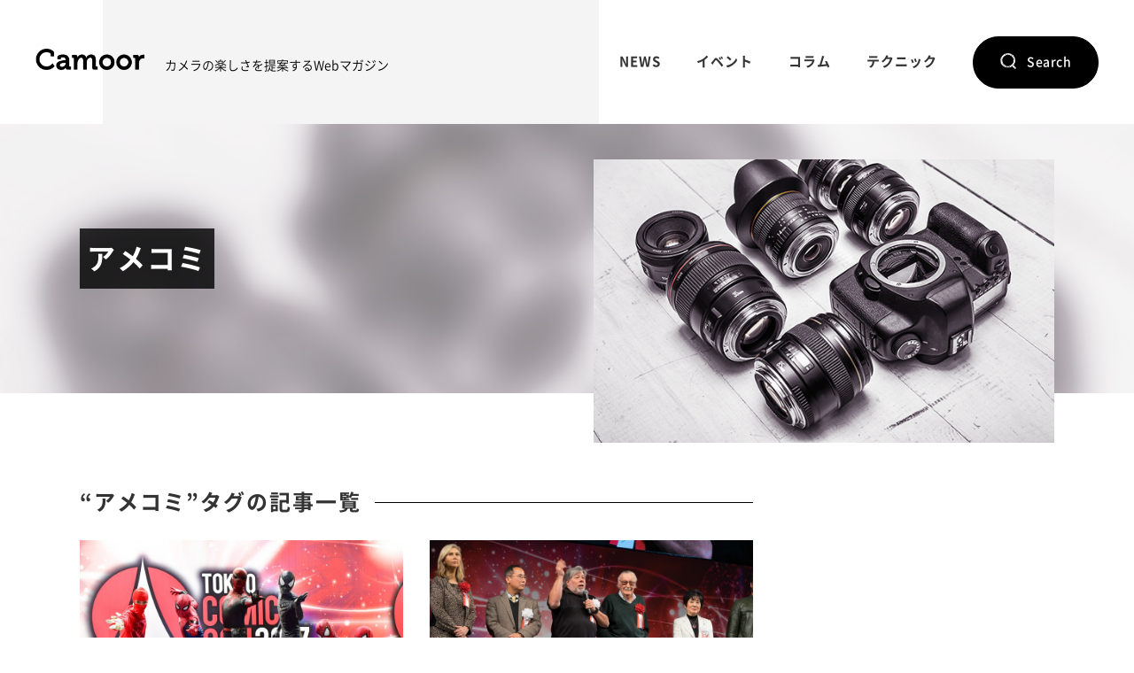

--- FILE ---
content_type: text/html; charset=UTF-8
request_url: https://camoor.net/archives/tag/%E3%82%A2%E3%83%A1%E3%82%B3%E3%83%9F
body_size: 28761
content:
<!DOCTYPE html>
<!--[if lt IE 7]>
<html class="ie6 lt-ie7 lt-ie8 lt-ie9 lt-ie10" lang="ja" prefix="og: http://ogp.me/ns#"><![endif]-->
<!--[if IE 7]>
<html class="ie7 lt-ie8 lt-ie9 lt-ie10" lang="ja" prefix="og: http://ogp.me/ns#"><![endif]-->
<!--[if IE 8]>
<html class="ie8 lt-ie9  lt-ie10" lang="ja" prefix="og: http://ogp.me/ns#"><![endif]-->
<!--[if IE 9]>
<html class="ie9 lt-ie10" lang="ja" prefix="og: http://ogp.me/ns#"><![endif]-->
<!--[if gt IE 9]><!-->
<html lang="ja" prefix="og: http://ogp.me/ns#">
<!--<![endif]-->
	<head>
		<meta charset="UTF-8">
		<meta name="viewport" content="width=device-width, user-scalable=no, initial-scale=1.0, maximum-scale=1.0, minimum-scale=1.0">
		<meta http-equiv="X-UA-Compatible" content="IE=edge">
		<link rel="canonical" href="https://camoor.net/archives/tag/%E3%82%A2%E3%83%A1%E3%82%B3%E3%83%9F">
		<meta name="google-site-verification" content="ANzFeIgsfB9PQM3oPZYtUOLCQJ_iRNMckRgZ7vqoiWE" />
		
			<title>Camoor -カメラの楽しさを提案するWebマガジン-</title>
		<meta name="description" content="カメラの楽しさを提案するWebマガジン。カメラの新機種情報や撮影会などのイベント情報、カメラマン、デザイナー、プロブロガーなどのライター陣が執筆するコラム、撮影シーンに応じたカメラの設定を紹介するテクニック記事を随時配信。">
		<meta name="keywords" content="Camoor,カムーア,カメラ,トイカメラ,一眼,一眼レフ">

		<meta property="og:title" content="Camoor -カメラの楽しさを提案するWebマガジン-">
		<meta name="twitter:title" content="Camoor -カメラの楽しさを提案するWebマガジン-">
		<meta property="og:type" content="website">
		<meta property="og:image" content="https://camoor.net/wp-content/themes/camoor/assets/images/ogp.png">
		<meta name="twitter:image" content="https://camoor.net/wp-content/themes/camoor/assets/images/ogp.png">
		<meta property="og:description" content="カメラの楽しさを提案するWebマガジン。カメラの新機種情報や撮影会などのイベント情報、カメラマン、デザイナー、プロブロガーなどのライター陣が執筆するコラム、撮影シーンに応じたカメラの設定を紹介するテクニック記事を随時配信。">
		<meta name="twitter:description" content="カメラの楽しさを提案するWebマガジン。カメラの新機種情報や撮影会などのイベント情報、カメラマン、デザイナー、プロブロガーなどのライター陣が執筆するコラム、撮影シーンに応じたカメラの設定を紹介するテクニック記事を随時配信。">
	
		<meta property="fb:app_id" content="645363588992827">
		<meta property="og:url" content="https://camoor.net/archives/tag/%E3%82%A2%E3%83%A1%E3%82%B3%E3%83%9F">
		<meta name="twitter:url" content="https://camoor.net/archives/tag/%E3%82%A2%E3%83%A1%E3%82%B3%E3%83%9F">
		<meta property="og:site_name" content="Camoor -カメラの楽しさを提案するWebマガジン-">
		<meta property="og:locale" content="ja_JP">
		<meta property="article:author" content="">
		<meta name="twitter:card" content="summary_large_image">
		<meta name="twitter:site" content="@camoor_camera">

		<link rel="shortcut icon" type="/image/vnd.microsoft.icon" href="https://camoor.net/wp-content/themes/camoor/assets/images/favicon.ico">
		<link rel="apple-touch-icon" href="https://camoor.net/wp-content/themes/camoor/assets/images/webclip.png">
		
		<!-- Google Tag Manager -->
		<script>(function(w,d,s,l,i){w[l]=w[l]||[];w[l].push({'gtm.start':
		new Date().getTime(),event:'gtm.js'});var f=d.getElementsByTagName(s)[0],
		j=d.createElement(s),dl=l!='dataLayer'?'&l='+l:'';j.async=true;j.src=
		'https://www.googletagmanager.com/gtm.js?id='+i+dl;f.parentNode.insertBefore(j,f);
		})(window,document,'script','dataLayer','GTM-NG5FB7L');</script>
		<!-- End Google Tag Manager -->

		<link rel="stylesheet" href="https://camoor.net/wp-content/themes/camoor/assets/css/font.css" media="all">
		<link rel="stylesheet" href="https://camoor.net/wp-content/themes/camoor/style.css" media="all">

				<script src="https://camoor.net/wp-content/themes/camoor/assets/js/vendor.js"></script>
		<script src="https://camoor.net/wp-content/themes/camoor/assets/js/core.js"></script>
		<script src="https://camoor.net/wp-content/themes/camoor/assets/js/common.js"></script>
		<link rel='dns-prefetch' href='//s.w.org' />
<link rel="alternate" type="application/rss+xml" title="camoor &raquo; アメコミ タグのフィード" href="https://camoor.net/archives/tag/%e3%82%a2%e3%83%a1%e3%82%b3%e3%83%9f/feed" />
		<script type="text/javascript">
			window._wpemojiSettings = {"baseUrl":"https:\/\/s.w.org\/images\/core\/emoji\/2.2.1\/72x72\/","ext":".png","svgUrl":"https:\/\/s.w.org\/images\/core\/emoji\/2.2.1\/svg\/","svgExt":".svg","source":{"concatemoji":"https:\/\/camoor.net\/wp-includes\/js\/wp-emoji-release.min.js?ver=4.7.29"}};
			!function(t,a,e){var r,n,i,o=a.createElement("canvas"),l=o.getContext&&o.getContext("2d");function c(t){var e=a.createElement("script");e.src=t,e.defer=e.type="text/javascript",a.getElementsByTagName("head")[0].appendChild(e)}for(i=Array("flag","emoji4"),e.supports={everything:!0,everythingExceptFlag:!0},n=0;n<i.length;n++)e.supports[i[n]]=function(t){var e,a=String.fromCharCode;if(!l||!l.fillText)return!1;switch(l.clearRect(0,0,o.width,o.height),l.textBaseline="top",l.font="600 32px Arial",t){case"flag":return(l.fillText(a(55356,56826,55356,56819),0,0),o.toDataURL().length<3e3)?!1:(l.clearRect(0,0,o.width,o.height),l.fillText(a(55356,57331,65039,8205,55356,57096),0,0),e=o.toDataURL(),l.clearRect(0,0,o.width,o.height),l.fillText(a(55356,57331,55356,57096),0,0),e!==o.toDataURL());case"emoji4":return l.fillText(a(55357,56425,55356,57341,8205,55357,56507),0,0),e=o.toDataURL(),l.clearRect(0,0,o.width,o.height),l.fillText(a(55357,56425,55356,57341,55357,56507),0,0),e!==o.toDataURL()}return!1}(i[n]),e.supports.everything=e.supports.everything&&e.supports[i[n]],"flag"!==i[n]&&(e.supports.everythingExceptFlag=e.supports.everythingExceptFlag&&e.supports[i[n]]);e.supports.everythingExceptFlag=e.supports.everythingExceptFlag&&!e.supports.flag,e.DOMReady=!1,e.readyCallback=function(){e.DOMReady=!0},e.supports.everything||(r=function(){e.readyCallback()},a.addEventListener?(a.addEventListener("DOMContentLoaded",r,!1),t.addEventListener("load",r,!1)):(t.attachEvent("onload",r),a.attachEvent("onreadystatechange",function(){"complete"===a.readyState&&e.readyCallback()})),(r=e.source||{}).concatemoji?c(r.concatemoji):r.wpemoji&&r.twemoji&&(c(r.twemoji),c(r.wpemoji)))}(window,document,window._wpemojiSettings);
		</script>
		<style type="text/css">
img.wp-smiley,
img.emoji {
	display: inline !important;
	border: none !important;
	box-shadow: none !important;
	height: 1em !important;
	width: 1em !important;
	margin: 0 .07em !important;
	vertical-align: -0.1em !important;
	background: none !important;
	padding: 0 !important;
}
</style>
<link rel='stylesheet' id='yarppWidgetCss-css'  href='https://camoor.net/wp-content/plugins/yet-another-related-posts-plugin/style/widget.css?ver=4.7.29' type='text/css' media='all' />
<link rel='https://api.w.org/' href='https://camoor.net/wp-json/' />
<link rel="EditURI" type="application/rsd+xml" title="RSD" href="https://camoor.net/xmlrpc.php?rsd" />
<link rel="wlwmanifest" type="application/wlwmanifest+xml" href="https://camoor.net/wp-includes/wlwmanifest.xml" /> 
<meta name="generator" content="WordPress 4.7.29" />
	</head>
	<body>
		<!-- Google Tag Manager (noscript) -->
		<noscript><iframe src="https://www.googletagmanager.com/ns.html?id=GTM-NG5FB7L" height="0" width="0" style="display:none;visibility:hidden"></iframe></noscript>
		<!-- End Google Tag Manager (noscript) -->
		<div id="fb-root"></div>
		<script>(function(d, s, id) {
				var js, fjs = d.getElementsByTagName(s)[0];
				if (d.getElementById(id)) return;
				js = d.createElement(s); js.id = id;
				js.src = "//connect.facebook.net/ja_JP/sdk.js#xfbml=1&version=v2.9&appId=645363588992827";
				fjs.parentNode.insertBefore(js, fjs);
			}(document, 'script', 'facebook-jssdk'));</script>

		<div class="l-page-wrapper">
			<div id="page" class="l-page">
				<div class="l-page__fader js-fader"></div>
				<div class="l-page__header js-header">
					<header class="g-header">
						<div class="g-header__inner">
														<p class="g-header__logo">
								<a href="https://camoor.net"><img src="https://camoor.net/wp-content/themes/camoor/assets/images/common/logo.png" width="123" height="24" alt="Camoor"></a>
								<span>カメラの楽しさを<br class="u-sp">提案するWebマガジン</span>
							</p>
														<nav class="g-header__nav">
								<ul class="g-header__nav__list">
																		<li class="item"><a href="https://camoor.net/archives/category/news">NEWS</a></li>
																		<li class="item"><a href="https://camoor.net/archives/category/event">イベント</a></li>
																		<li class="item"><a href="https://camoor.net/archives/category/column">コラム</a></li>
																		<li class="item"><a href="https://camoor.net/archives/category/technique">テクニック</a></li>
																	</ul>
								<p class="g-header__nav__search js-header-search-open"><a href="#" class="js-nofade"><span>Search</span></a></p>
							<!-- .g-header__nav // --></nav>
							<div class="g-header__btn g-header__btn--search js-header-search-open"><a href="#" class="js-nofade"><span></span></a></div>
							<div class="g-header__btn g-header__btn--menu js-header-menu-open"><a href="#" class="js-nofade"></a></div>
						<!-- .g-header__inner // --></div>
					<!-- .g-header // --></header>
					<div class="g-nav js-header-menu js-fix">
						<div class="g-nav__inner">
							<ul class="g-nav__list">
								<li class="item"><a href="https://camoor.net">トップページ</a></li>
								<li class="item"><a href="https://camoor.net/all/">記事一覧</a></li>
							</ul>
							<ul class="g-nav__list">
								<li class="item"><span>記事カテゴリ</span></li>
																<li class="item"><a href="https://camoor.net/archives/category/news">NEWS</a></li>
																<li class="item"><a href="https://camoor.net/archives/category/event">イベント</a></li>
																<li class="item"><a href="https://camoor.net/archives/category/column">コラム</a></li>
																<li class="item"><a href="https://camoor.net/archives/category/technique">テクニック</a></li>
															</ul>
							<ul class="g-nav__list">
								<li class="item"><a href="https://camoor.net/contact/">お問い合わせ</a></li>
							</ul>
							<ul class="g-nav__list g-nav__list--sml">
								<li class="item"><a href="https://camoor.net/privacy/">プライバシーポリシー</a></li>
								<li class="item"><a href="https://camoor.net/policy/">免責事項</a></li>
								<li class="item"><a href="https://camoor.net/company/">運営者情報</a></li>
							</ul>
							<p class="g-nav__btn js-header-menu-close"><a href="#" class="js-nofade"><span>Close</span></a></p>
						<!-- .g-nav__inner // --></div>
						<p class="g-nav__close js-header-menu-close"><a href="#" class="js-nofade"></a></p>
					<!-- .g-nav // --></div>
					<div class="g-search js-header-search">
	<div class="g-search__outer">
		<div class="g-search__inner">
			<div class="g-search__form">
				<form action="https://camoor.net" role="search" method="get">
					<div class="g-search__form__inner">
						<p class="g-search__form__submit"><input type="submit" class="c-submit c-submit--t01" value=""></p>
						<p class="g-search__form__input"><input type="text" name="s" class="c-input c-input--t01" value="" placeholder="キーワード検索"></p>
					</div>
				</form>
			<!-- .g-search__form // --></div>
			<div class="g-search__tag">
				<ul class="g-search__tag__list">
					<li class="item"><a href="https://camoor.net/archives/tag/%e3%83%ac%e3%83%93%e3%83%a5%e3%83%bc">レビュー</a></li><li class="item"><a href="https://camoor.net/archives/tag/%e3%82%b9%e3%83%9e%e3%83%bc%e3%83%88%e3%83%95%e3%82%a9%e3%83%b3">スマートフォン</a></li><li class="item"><a href="https://camoor.net/archives/tag/nikon">Nikon</a></li><li class="item"><a href="https://camoor.net/archives/tag/%e5%af%8c%e5%a3%ab%e3%83%95%e3%82%a4%e3%83%ab%e3%83%a0">富士フイルム</a></li><li class="item"><a href="https://camoor.net/archives/tag/%e3%83%9f%e3%83%a9%e3%83%bc%e3%83%ac%e3%82%b9">ミラーレス</a></li><li class="item"><a href="https://camoor.net/archives/tag/iphone">iPhone</a></li><li class="item"><a href="https://camoor.net/archives/tag/d850">D850</a></li><li class="item"><a href="https://camoor.net/archives/tag/%e3%82%a2%e3%83%97%e3%83%aa">アプリ</a></li><li class="item"><a href="https://camoor.net/archives/tag/canon">Canon</a></li><li class="item"><a href="https://camoor.net/archives/tag/%e3%83%87%e3%82%ad%e3%82%8bios%e3%82%a2%e3%83%97%e3%83%aa">デキるiOSアプリ</a></li><li class="item"><a href="https://camoor.net/archives/tag/android">Android</a></li><li class="item"><a href="https://camoor.net/archives/tag/%e5%8d%98%e7%84%a6%e7%82%b9">単焦点</a></li>				</ul>
			<!-- .g-search__tag // --></div>
		<!-- .g-search__inner // --></div>
	<!-- .g-search__outer // --></div>
<p class="g-search__close js-header-search-close"><a href="#" class="js-nofade"></a></p>
<!-- .g-search // --></div>				<!-- .l-page__header // --></div>		
			<div class="l-page__main">
				<div class="content">
					<div class="l-key-visual l-key-visual--category l-key-visual--search">
						<div class="l-key-visual__inner l-wrap">
							<div class="m-page-title m-page-title--category">
								<div class="m-page-title__fig">
									<span style="background-image:url(https://camoor.net/wp-content/themes/camoor/assets/images/category/img_search.jpg);"></span>
								</div>
								<div class="m-page-title__ttl">
									<h1 class="ttl"><span>アメコミ</span></h1>
								<!-- .m-page-title__ttl // --></div>
							<!-- .m-page-title // --></div>
						<!-- .l-key-visual__inner // --></div>
					<!-- .l-key-visual // --></div>
					
					<div class="l-wrap l-wrap--flex">
					
						<div class="g-main l-main">
							<section class="l-posts">
								<header class="l-posts__head">
									<h2 class="m-posts-ttl"><span>“アメコミ”タグの記事一覧</span></h2>
								<!-- .l-posts__head // --></header>
								<div class="l-posts__body">
																		<div class="m-posts">
																														<article class="item item--col02"><a href="https://camoor.net/archives/2731">
																					<div class="item__fig">
												<span class="fig" style="background-image:url(https://camoor.net/wp-content/uploads/2017/12/0152_17-900x600.jpg);"></span>
																								<ul class="tag">
													<li>NEWS</li><li>イベント</li>												</ul>
											</div>
											<h3 class="item__ttl">【東京コミコン2017】ニコンD850とタムロン単焦点でコスプレ＆コンパニオンを撮影！</h3>
											<p class="item__note">
												<span class="date">2017/12/4</span>
												<span class="name">by&nbsp;だい</span>
											</p>
										</a></article>
																													<article class="item item--col02"><a href="https://camoor.net/archives/2707">
																					<div class="item__fig">
												<span class="fig" style="background-image:url(https://camoor.net/wp-content/uploads/2017/12/0151_01-900x600.jpg);"></span>
																								<ul class="tag">
													<li>NEWS</li><li>イベント</li>												</ul>
											</div>
											<h3 class="item__ttl">豪華スペシャルゲスト登壇！ TOKYO COMIC CON 東京コミコン2017に行ってきた</h3>
											<p class="item__note">
												<span class="date">2017/12/1</span>
												<span class="name">by&nbsp;編集部 ともりん</span>
											</p>
										</a></article>
																		<!-- .m-posts // --></div>
									<div class="m-pager">
									<div class='wp-pagenavi'>
<span class='current'>1</span>
</div>									<!-- .m-pager // --></div>
																	<!-- .l-posts__body // --></div>
							<!-- .l-posts // --></section>
							
							<section class="l-posts">
								<header class="l-posts__head">
									<h2 class="m-posts-ttl"><span>ランキング</span></h2>
								<!-- .l-posts__head // --></header>
								<div class="l-posts__body">
																		<div class="m-posts m-posts--ranking">
																				<article class="item item--col03"><a href="https://camoor.net/archives/5336">
											<div class="item__fig">
												<span class="fig" style="background-image:url(https://camoor.net/wp-content/uploads/2018/04/0294_15-900x600.jpg);"></span>
																								<span class="rank rank--01"></span>
												<ul class="tag">
													<li>コラム</li>												</ul>
											</div>
											<h3 class="item__ttl">旧式シグマは良い選択肢かも！標準レンズ50mm F1.4 EX DG HSMをレビュー【作例あり】</h3>
											<p class="item__note">
												<span class="date">2018/04/30</span>
												<span class="name">by&nbsp;だい</span>
											</p>
										</a></article>
																			<article class="item item--col03"><a href="https://camoor.net/archives/9374">
											<div class="item__fig">
												<span class="fig" style="background-image:url(https://camoor.net/wp-content/uploads/2019/03/0509_00-900x600.jpg);"></span>
																								<span class="rank rank--02"></span>
												<ul class="tag">
													<li>コラム</li>												</ul>
											</div>
											<h3 class="item__ttl">スマホで湿板写真を疑似体験！デキるiOSアプリ#54「TinType」</h3>
											<p class="item__note">
												<span class="date">2019/03/6</span>
												<span class="name">by&nbsp;KMD</span>
											</p>
										</a></article>
																			<article class="item item--col03"><a href="https://camoor.net/archives/3949">
											<div class="item__fig">
												<span class="fig" style="background-image:url(https://camoor.net/wp-content/uploads/2018/02/0206_05-800x600.jpg);"></span>
																								<span class="rank rank--03"></span>
												<ul class="tag">
													<li>コラム</li>												</ul>
											</div>
											<h3 class="item__ttl">【作例あり】ニコン最高峰の中望遠レンズ「AF-S NIKKOR 105mm f1.4E ED」を高画素機「D850」でレビュー　圧倒的解像力とボケの美しさに感動</h3>
											<p class="item__note">
												<span class="date">2018/02/21</span>
												<span class="name">by&nbsp;だい</span>
											</p>
										</a></article>
																			<article class="item item--col03"><a href="https://camoor.net/archives/8652">
											<div class="item__fig">
												<span class="fig" style="background-image:url(https://camoor.net/wp-content/uploads/2018/12/0472_00-899x600.jpg);"></span>
																								<span class="rank rank--04"></span>
												<ul class="tag">
													<li>イベント</li>												</ul>
											</div>
											<h3 class="item__ttl">Z7にシグマArtシリーズをつける！35mm F1.4 DG HSMでコスプレ撮影</h3>
											<p class="item__note">
												<span class="date">2018/12/13</span>
												<span class="name">by&nbsp;だい</span>
											</p>
										</a></article>
																			<article class="item item--col03"><a href="https://camoor.net/archives/6694">
											<div class="item__fig">
												<span class="fig" style="background-image:url(https://camoor.net/wp-content/uploads/2018/07/0368_09-900x600.jpg);"></span>
																								<span class="rank rank--05"></span>
												<ul class="tag">
													<li>コラム</li>												</ul>
											</div>
											<h3 class="item__ttl">【北海道旅】大自然と鉄道が見事な調和！絶景・原生花園駅をニコンカメラで撮影</h3>
											<p class="item__note">
												<span class="date">2018/07/9</span>
												<span class="name">by&nbsp;だい</span>
											</p>
										</a></article>
																			<article class="item item--col03"><a href="https://camoor.net/archives/5453">
											<div class="item__fig">
												<span class="fig" style="background-image:url(https://camoor.net/wp-content/uploads/2018/05/0309_01-900x600.jpg);"></span>
																								<span class="rank rank--06"></span>
												<ul class="tag">
													<li>イベント</li>												</ul>
											</div>
											<h3 class="item__ttl">【作例】ニコンD850＋シグマ50mm F1.4 EX DG HSMでコスプレ撮影inニコニコ超会議</h3>
											<p class="item__note">
												<span class="date">2018/05/7</span>
												<span class="name">by&nbsp;だい</span>
											</p>
										</a></article>
																		<!-- .m-posts // --></div>
																	<!-- .l-posts__body // --></div>
							<!-- .l-posts // --></section>
							<div class="g-main__ad">
								<script async src="//pagead2.googlesyndication.com/pagead/js/adsbygoogle.js"></script>
								<!-- Camoor -->
								<ins class="adsbygoogle"
										 style="display:block;max-width: 728px;width:100%;max-height: 90px;margin: auto;"
										 data-ad-client="ca-pub-8963471390072277"
										 data-ad-slot="1483009360"
										 data-ad-format="auto"></ins>
								<script>
									(adsbygoogle = window.adsbygoogle || []).push({});
								</script>
							<!-- .g-main__ad // --></div>
						<!-- .g-main // --></div>
						
						<div class="g-side l-side">
	<div class="g-side__ad g-side__ad01">
		<script async src="//pagead2.googlesyndication.com/pagead/js/adsbygoogle.js"></script>
		<!-- Camoor -->
		<ins class="adsbygoogle"
				 style="display:block;max-width: 300px;width:100%;max-height: 600px;margin: auto;"
				 data-ad-client="ca-pub-8963471390072277"
				 data-ad-slot="1483009360"
				 data-ad-format="auto"></ins>
		<script>
			(adsbygoogle = window.adsbygoogle || []).push({});
		</script>
	<!-- .g-side__ad01 // --></div>
	<div class="g-side__tags">
		<p class="g-side__tags__ttl">人気のタグ</p>
		<ul class="g-side__tags__list">
			<li class="item"><a href="https://camoor.net/archives/tag/%e3%83%ac%e3%83%93%e3%83%a5%e3%83%bc">レビュー</a></li><li class="item"><a href="https://camoor.net/archives/tag/%e3%82%b9%e3%83%9e%e3%83%bc%e3%83%88%e3%83%95%e3%82%a9%e3%83%b3">スマートフォン</a></li><li class="item"><a href="https://camoor.net/archives/tag/nikon">Nikon</a></li><li class="item"><a href="https://camoor.net/archives/tag/%e5%af%8c%e5%a3%ab%e3%83%95%e3%82%a4%e3%83%ab%e3%83%a0">富士フイルム</a></li><li class="item"><a href="https://camoor.net/archives/tag/%e3%83%9f%e3%83%a9%e3%83%bc%e3%83%ac%e3%82%b9">ミラーレス</a></li><li class="item"><a href="https://camoor.net/archives/tag/iphone">iPhone</a></li><li class="item"><a href="https://camoor.net/archives/tag/d850">D850</a></li><li class="item"><a href="https://camoor.net/archives/tag/%e3%82%a2%e3%83%97%e3%83%aa">アプリ</a></li><li class="item"><a href="https://camoor.net/archives/tag/canon">Canon</a></li><li class="item"><a href="https://camoor.net/archives/tag/%e3%83%87%e3%82%ad%e3%82%8bios%e3%82%a2%e3%83%97%e3%83%aa">デキるiOSアプリ</a></li><li class="item"><a href="https://camoor.net/archives/tag/android">Android</a></li><li class="item"><a href="https://camoor.net/archives/tag/%e5%8d%98%e7%84%a6%e7%82%b9">単焦点</a></li><li class="item"><a href="https://camoor.net/archives/tag/%e3%82%b3%e3%82%b9%e3%83%97%e3%83%ac">コスプレ</a></li><li class="item"><a href="https://camoor.net/archives/tag/huawei">HUAWEI</a></li><li class="item"><a href="https://camoor.net/archives/tag/sony">SONY</a></li><li class="item"><a href="https://camoor.net/archives/tag/leica">Leica</a></li>		</ul>
	<!-- .g-side__tags // --></div>
	<div class="g-side__ad g-side__ad02">
		<script async src="//pagead2.googlesyndication.com/pagead/js/adsbygoogle.js"></script>
		<!-- Camoor -->
		<ins class="adsbygoogle"
				 style="display:block;max-width: 300px;width:100%;max-height: 600px;margin: auto;"
				 data-ad-client="ca-pub-8963471390072277"
				 data-ad-slot="1483009360"
				 data-ad-format="auto"></ins>
		<script>
			(adsbygoogle = window.adsbygoogle || []).push({});
		</script>
	<!-- .g-side__ad02 // --></div>
<!-- .g-side // --></div>						
					<!-- .l-wrap // --></div>
				<!-- .content // --></div>
			<!-- .l-page__main // --></div>

		<div class="l-page__footer">
			<div class="g-detail">
				<div class="l-wrap">
					<h2 class="g-detail__hdg"><a href="https://camoor.net"><img src="https://camoor.net/wp-content/themes/camoor/assets/images/common/logo.png" width="215" height="42" alt="Camoor"></a></h2>
					<div class="g-detail__inner">
						<p class="g-detail__txt">カメラの楽しさを提案するWebマガジン。カメラの新機種情報や撮影会などのイベント情報、カメラマン、デザイナー、プロブロガーなどのライター陣が執筆するコラム、撮影シーンに応じたカメラの設定などを紹介するテクニック記事を随時配信。</p>
						<ul class="g-detail__list">
							<li class="item">Follow us</li>
							<li class="item item--tw"><a href="https://twitter.com/intent/follow?screen_name=camoor_camera" target="_blank"></a></li>
							<li class="item item--fb"><a href="https://www.facebook.com/camoor.camera/" target="_blank"></a></li>
						</ul>
					<!-- .g-detail__inner // --></div>
				<!-- .l-wrap // --></div>
			<!-- .g-detail // --></div>
			<footer class="g-footer">
				<div class="g-footer__nav">
					<div class="l-wrap l-wrap--flex">
						<div class="l-main">
							<div class="g-footer__nav__blocks">
								<div class="block">
									<p class="block__ttl">記事カテゴリ</p>
									<ul class="block__list">
																				<li><a href="https://camoor.net/archives/category/news">NEWS</a></li>
																				<li><a href="https://camoor.net/archives/category/event">イベント</a></li>
																				<li><a href="https://camoor.net/archives/category/column">コラム</a></li>
																				<li><a href="https://camoor.net/archives/category/technique">テクニック</a></li>
																			</ul>
								<!-- .block // --></div>
								<div class="block">
									<p class="block__ttl">Camoorについて</p>
									<ul class="block__list">
										<li><a href="https://camoor.net/contact/">お問い合わせ</a></li>
										<li><a href="https://camoor.net/privacy/">プライバシーポリシー</a></li>
										<li><a href="https://camoor.net/policy/">免責事項</a></li>
										<li><a href="https://camoor.net/company/">運営者情報</a></li>
									</ul>
								<!-- .block // --></div>
							<!-- .g-footer__nav__blocks // --></div>
							<ul class="g-footer__nav__sns">
								<li class="item item--tw"><a href="https://twitter.com/camoor_camera" target="_blank">
									<span class="txt">Camoor <br class="u-sp">公式ツイッター<span class="ico"></span></span>
								</a></li>
								<li class="item item--fb"><a href="https://www.facebook.com/camoor.camera/" target="_blank">
										<span class="txt">Camoor <br class="u-sp">公式フェイスブック<span class="ico"></span></span>
									</a></li>
								</ul>
							<!-- .l-main // --></div>
							<div class="l-side">
								<div class="fb-page" data-href="https://www.facebook.com/camoor.camera/" data-tabs="timeline" data-width="300" data-height="340" data-small-header="true" data-adapt-container-width="true" data-hide-cover="false" data-show-facepile="false"><blockquote cite="https://www.facebook.com/camoor.camera/" class="fb-xfbml-parse-ignore"><a href="https://www.facebook.com/camoor.camera/">Camoor</a></blockquote></div>
							<!-- .l-side // --></div>
						<!-- .l-wrap // --></div>
					<!-- .g-footer__nav // --></div>
					<div class="g-footer__copy">
						<p class="copy"><small>Copyright&copy; 2017 Message Design Lab Inc.</small></p>
						<p class="btn"><a href="#page" class="js-scroll js-nofade"></a></p>
					<!-- .g-footer__copy // --></div>
				<!-- .g-footer // --></footer>
			<!-- .l-page__footer // --></div>
		<!-- .l-page // --></div>
	<!-- .l-page-wrapper // --></div>
<script type='text/javascript' src='https://camoor.net/wp-includes/js/wp-embed.min.js?ver=4.7.29'></script>
</body>
</html>

--- FILE ---
content_type: text/html; charset=utf-8
request_url: https://www.google.com/recaptcha/api2/aframe
body_size: 267
content:
<!DOCTYPE HTML><html><head><meta http-equiv="content-type" content="text/html; charset=UTF-8"></head><body><script nonce="6KwknfKRuUYrHtcMyA4orQ">/** Anti-fraud and anti-abuse applications only. See google.com/recaptcha */ try{var clients={'sodar':'https://pagead2.googlesyndication.com/pagead/sodar?'};window.addEventListener("message",function(a){try{if(a.source===window.parent){var b=JSON.parse(a.data);var c=clients[b['id']];if(c){var d=document.createElement('img');d.src=c+b['params']+'&rc='+(localStorage.getItem("rc::a")?sessionStorage.getItem("rc::b"):"");window.document.body.appendChild(d);sessionStorage.setItem("rc::e",parseInt(sessionStorage.getItem("rc::e")||0)+1);localStorage.setItem("rc::h",'1767517893019');}}}catch(b){}});window.parent.postMessage("_grecaptcha_ready", "*");}catch(b){}</script></body></html>

--- FILE ---
content_type: text/css
request_url: https://camoor.net/wp-content/themes/camoor/assets/css/font.css
body_size: 1654
content:
@charset "utf-8";

/**
 *
 *  font
 *
 */

/*--------------------------------------------------------------------------
   import
---------------------------------------------------------------------------*/
@font-face {
    font-family: 'Noto Sans Japanese';
    font-style: normal;
    font-weight: 300;
    src: url('../fonts/NotoSansCJKjp-DemiLight.eot');
    src: url('../fonts/NotoSansCJKjp-DemiLight.eot?#iefix') format('embedded-opentype'),
    url('../fonts/NotoSansCJKjp-DemiLight.woff') format('woff'),
    url('../fonts/NotoSansCJKjp-DemiLight.ttf')  format('truetype');
}
@font-face {
    font-family: 'Noto Sans Japanese';
    font-style: normal;
    font-weight: 500;
    src: url('../fonts/NotoSansCJKjp-Medium.eot');
    src: url('../fonts/NotoSansCJKjp-Medium.eot?#iefix') format('embedded-opentype'),
    url('../fonts/NotoSansCJKjp-Medium.woff') format('woff'),
    url('../fonts/NotoSansCJKjp-Medium.ttf')  format('truetype');
}
@font-face {
    font-family: 'Noto Sans Japanese';
    font-style: normal;
    font-weight: 700;
    src: url('../fonts/NotoSansCJKjp-Bold.eot');
    src: url('../fonts/NotoSansCJKjp-Bold.eot?#iefix') format('embedded-opentype'),
    url('../fonts/NotoSansCJKjp-Bold.woff') format('woff'),
    url('../fonts/NotoSansCJKjp-Bold.ttf')  format('truetype');
}
/*
@font-face {
	font-family: 'Noto Sans Japanese';
	font-style: normal;
	font-weight: 900;
	src: url('../fonts/NotoSansCJKjp-Black.eot');
	src: url('../fonts/NotoSansCJKjp-Black.eot?#iefix') format('embedded-opentype'),
		url('../fonts/NotoSansCJKjp-Black.woff') format('woff'),
		url('../fonts/NotoSansCJKjp-Black.ttf')  format('truetype');
}*/


--- FILE ---
content_type: text/css
request_url: https://camoor.net/wp-content/themes/camoor/style.css
body_size: 78944
content:
/*
Theme Name: camoor
Theme URI: 
Description: オリジナルテーマ作成
Version: 1.0
Author: Hijikata
Author URI: 
*/
@charset "utf-8";

/*!
* ress.css ? v1.2.2
* MIT License
* github.com/filipelinhares/ress
*/
/* # =================================================================
# Global selectors
# ================================================================= */
html{overflow-y:scroll;box-sizing:border-box;-webkit-text-size-adjust:100%}*,:after,:before{box-sizing:inherit;background-repeat:no-repeat}:after,:before{vertical-align:inherit;text-decoration:inherit}*{margin:0;padding:0}

/* # =================================================================
# General elements
# ================================================================= */
audio:not([controls]){display:none;height:0}hr{overflow:visible}article,aside,details,figcaption,figure,footer,header,main,menu,nav,section,summary{display:block}summary{display:list-item}small{font-size:80%}[hidden],template{display:none}abbr[title]{border-bottom:1px dotted;text-decoration:none}a{background-color:transparent;-webkit-text-decoration-skip:objects}a:active,a:hover{outline-width:0}code,kbd,pre,samp{font-family:monospace}b,strong{font-weight:bolder}dfn{font-style:italic}mark{background-color:#ff0;color:#000}sub,sup{position:relative;vertical-align:baseline;font-size:75%;line-height:0}sub{bottom:-.25em}sup{top:-.5em}

/* # =================================================================
# Forms
# ================================================================= */
input{border-radius:0}[role=button],[type=button],[type=reset],[type=submit],button{cursor:pointer}[disabled]{cursor:default}[type=number]{width:auto}[type=search]{-webkit-appearance:textfield}[type='search']::-webkit-search-cancel-button,[type='search']::-webkit-search-decoration{-webkit-appearance:none}textarea{overflow:auto;resize:vertical}button,input,optgroup,select,textarea{font:inherit}optgroup{font-weight:700}button{overflow:visible}[type='button']::-moz-focus-inner,[type='reset']::-moz-focus-inner,[type='submit']::-moz-focus-inner,button::-moz-focus-inner{padding:0;border-style:0}[type='button']::-moz-focus-inner,[type='reset']::-moz-focus-inner,[type='submit']::-moz-focus-inner,button:-moz-focusring{outline:1px dotted ButtonText}[type=reset],[type=submit],button,html [type='button']{-webkit-appearance:button}button,select{text-transform:none}button,input,select,textarea{border-style:none;background-color:transparent;color:inherit}select{-webkit-appearance:none;-moz-appearance:none}select::-ms-expand{display:none}select::-ms-value{color:currentColor}legend{display:table;max-width:100%;border:0;white-space:normal;color:inherit}::-webkit-file-upload-button{font:inherit;-webkit-appearance:button}[type=search]{outline-offset:-2px;-webkit-appearance:textfield}

/* # =================================================================
# Specify media element style
# ================================================================= */
img{border-style:none}progress{vertical-align:baseline}svg:not(:root){overflow:hidden}audio,canvas,progress,video{display:inline-block}

/* # =================================================================
# Accessibility
# ================================================================= */
@media screen{[hidden~=screen]{display:inherit}[hidden~='screen']:not(:active):not(:focus):not(:target){position:absolute!important;clip:rect(0 0 0 0)!important}}[aria-busy=true]{cursor:progress}[aria-controls]{cursor:pointer}[aria-disabled]{cursor:default}

/* # =================================================================
# Selection
# ================================================================= */
::-moz-selection{background-color:#b3d4fc;color:#000;text-shadow:none}::selection{background-color:#b3d4fc;color:#000;text-shadow:none}


/*==========================================================================
	 Base
===========================================================================*/
/*--------------------------------------------------------------------------
	 html
---------------------------------------------------------------------------*/
html {
	position: relative;
	overflow-y: scroll;
	box-sizing: border-box;
}

/* active */
html.is-active {
	overflow-y: hidden;
}

/* media query -> sp
=================================================================*/
@media only screen and (max-width: 767px) {
	html {
		width: 100%;
		height: 100%;
	}
}

/*--------------------------------------------------------------------------
	 head
---------------------------------------------------------------------------*/
head {
	font-family: 'pc';
}

/* media query -> sp
=================================================================*/
@media only screen and (max-width: 767px) {
	head {
		font-family: 'sp';
	}
}

/*--------------------------------------------------------------------------
	 body
---------------------------------------------------------------------------*/
body {
	min-width: 1100px;
	word-break: break-all;
	word-wrap: break-word;
	color: #333;
	font-family: 'Noto Sans Japanese', 'Hiragino Sans', 'ヒラギノ角ゴシック', 'Hiragino Kaku Gothic Pro', 'ヒラギノ角ゴ Pro W3', 'メイリオ', 'Meiryo', 'ＭＳ Ｐゴシック', Osaka, Verdana, sans-serif;
	font-size: 14px;
	line-height: 1.5;
	-webkit-text-size-adjust: 100%;
	-ms-text-size-adjust: 100%;
	text-size-adjust: 100%;
}

/* media query -> sp
=================================================================*/
@media only screen and (max-width: 767px) {
	body {
		width: 100%;
		min-width: 320px;
		font-size: 12px;
	}
}

/*--------------------------------------------------------------------------
	 a
---------------------------------------------------------------------------*/
a {
	color: inherit;

	-webkit-tap-highlight-color: transparent;
}

a:link,
a:visited {
	text-decoration: none;
}

/*--------------------------------------------------------------------------
	 ul
---------------------------------------------------------------------------*/
ul {
	list-style: none;
}

/*--------------------------------------------------------------------------
	 selection
---------------------------------------------------------------------------*/
::-moz-selection {
	background-color: #b3d4fc;
	color: #fff;
	text-shadow: none;
}

::selection {
	background-color: #b3d4fc;
	color: #fff;
	text-shadow: none;
}


/*==========================================================================
	 Global
===========================================================================*/
/*--------------------------------------------------------------------------
	 g-header
---------------------------------------------------------------------------*/
.g-header {
	padding: 0 40px;
	background: #fff;
}

.g-header__inner {
	display: -webkit-box;
	display: -webkit-flex;
	display: -ms-flexbox;
	display: flex;
	-webkit-box-pack: justify;
	-webkit-justify-content: space-between;
	-ms-flex-pack: justify;
	justify-content: space-between;
	-webkit-box-align: center;
	-webkit-align-items: center;
	-ms-flex-align: center;
	align-items: center;
	position: relative;
	height: 140px;
}

.g-header__inner:before {
	content: '';
	position: absolute;
	top: 0;
	left: 76px;
	width: 560px;
	height: 100%;
	background: #f4f4f4;
}

/* logo */
.g-header__logo {
	position: relative;
}

.g-header__logo span {
	display: inline-block;
	margin-left: 20px;
	vertical-align: middle;
	color: #000;
	font-size: 14px;
	font-weight: 300;
}

/* nav */
.g-header__nav {
	display: -webkit-box;
	display: -webkit-flex;
	display: -ms-flexbox;
	display: flex;
	-webkit-box-align: center;
	-webkit-align-items: center;
	-ms-flex-align: center;
	align-items: center;
}

.g-header__nav__list {
	letter-spacing: -.4em;
}

.g-header__nav__list .item {
	display: inline-block;
	letter-spacing: 0;
}

.g-header__nav__list .item + .item {
	margin-left: 40px;
}

.g-header__nav__list a {
	display: inline-block;
	position: relative;
	font-size: 15px;
	font-weight: 900;
	letter-spacing: 1px;
	-webkit-transition:color .3s ease;
	transition: color .3s ease;
}

.mode-pc .g-header__nav__list a:hover {
	color: #ff4040;
}

.g-header__nav__list a:before,
.g-header__nav__list a:after{
	content: '';
	position: absolute;
	bottom: -2px;
	width: 0;
	height: 2px;
	background: #ff4040;
	-webkit-transition:width .3s ease;
	transition: width .3s ease;
}

.g-header__nav__list a:before {
	right: 50%;
}

.g-header__nav__list a:after {
	left: 50%;
}

.mode-pc .g-header__nav__list a:hover:before,
.mode-pc .g-header__nav__list a:hover:after {
	width: 50%;
}

.g-header__nav__search {
	margin-left: 40px;
}

.g-header__nav__search a {
	display: block;
	padding: 18px 30px;
	border: 1px solid #000;
	border-radius: 30px;
	background: #000;
}

.g-header__nav__search span {
	display: inline-block;
	position: relative;
	padding-left: 30px;
	color: #fff;
	font-size: 14px;
	font-weight: 500;
	letter-spacing: .5px;
	-webkit-transition:color .3s ease;
	transition: color .3s ease;
}

.mode-pc .g-header__nav__search a:hover span {
	color: #ff4040;
}

.g-header__nav__search span:before {
	content: '';
	position: absolute;
	top: 0;
	bottom: 0;
	left: 0;
	width: 18px;
	height: 18px;
	background: url(./assets/images/common/ico_search.png) no-repeat 50%;
	background-size: cover;
}

/* btn */
.g-header__btn {
	display: none;
}

/* media query -> sp
=================================================================*/
@media only screen and (max-width: 767px) {
	.g-header {
		padding: 0 15px;
	}

	.g-header__inner {
		height: 60px;
	}

	.g-header__inner:before {
		left: 10px;
		width: 208px;
	}

	/* logo */
	.g-header__logo img {
		width: auto;
		height: 17px;
	}
	
	.g-header__logo span {
		margin-left: 3px;
		font-size: 9px;
	}

	/* nav */
	.g-header__nav {
		display: none;
	}
	
	/* btn */
	.g-header__btn {
		display: block;
		position: absolute;
		top: 0;
		bottom: 0;
		height: 36px;
		margin: auto;
	}
	
	.g-header__btn a {
		display: block;
		position: relative;
		height: 100%;
	}
	
	.g-header__btn--search {
		right: 54px;
		width: 36px;
	}
	
	.g-header__btn--search a {
		border-radius: 50%;
		background: #000;
		-webkit-transition:background .3s ease;
		transition: background .3s ease;
	}
	
	.g-header__btn--search span {
		display: block;
		position: absolute;
		top: 0;
		left: 0;
		width: 100%;
		height: 100%;
		background: url(./assets/images/common/ico_search.png) no-repeat 50%;
		background-size: 16px;
	}
	
	.g-header__btn--menu {
		right: 0;
		width: 34px;
	}
	
	.g-header__btn--menu a {
		background: url(./assets/images/common/ico_menu.png) no-repeat 50%;
		background-size: 100% auto;
	}
}

/*--------------------------------------------------------------------------
	 g-nav
---------------------------------------------------------------------------*/
.g-nav {
	display: none;
}

/* media query -> sp
=================================================================*/
@media only screen and (max-width: 767px) {
	.g-nav {
		overflow-y: scroll;
		-webkit-overflow-scrolling: touch;
		position: fixed;
		top: 0;
		left: 0;
		width: 100%;
		height: 100vh;
		background: #fff;
	}
	
	.g-nav.is-active {
		display: block;
		opacity: 0;
	}

	.g-nav__inner {
		padding: 40px 40px 30px;
	}

	.g-nav__list + .g-nav__list {
		margin-top: 15px;
	}

	.g-nav__list .item +.item {
		margin-top: 10px;
	}

	.g-nav__list a {
		display: inline-block;
		border-bottom: 2px solid #000;
		font-size: 16px;
		font-weight: 700;
	}

	.g-nav__list--sml a {
		border-bottom-width: 1px;
		font-size: 11px;
		font-weight: 500;
	}

	.g-nav__list span {
		font-size: 10px;
	}

	.g-nav__btn {
		margin-top: 20px;
	}

	.g-nav__btn a {
		display: block;
		padding: 12px 0;
		border: 2px solid #000;
		text-align: center;
	}

	.g-nav__btn span {
		display: inline-block;
		position: relative;
		padding-left: 17px;
		font-weight: 700;
	}

	.g-nav__btn span:before {
		content: '';
		position: absolute;
		top: 0;
		bottom: 0;
		left: 0;
		width: 9px;
		height: 9px;
		margin: auto;
		background: url(./assets/images/common/ico_close02.png) no-repeat 50%;
		background-size: cover;
	}
	
	.g-nav__close {
		position: fixed;
		top: 12px;
		right: 20px;
		width: 34px;
		height: 36px;
	}

	.g-nav__close a {
		display: block;
		height: 100%;
		background: url(./assets/images/common/ico_close03.png) no-repeat 50%;
		background-size: 18px;
	}
}

/*--------------------------------------------------------------------------
	 g-search
---------------------------------------------------------------------------*/
.g-search {
	display: none;
	position: fixed;
	top: 0;
	left: 0;
	width: 100%;
	height: 100vh;
	background: #000;
}

.g-search.is-active {
	display: block;
	opacity: 0;
}

.g-search__outer {
	display: -webkit-box;
	display: -webkit-flex;
	display: -ms-flexbox;
	display: flex;
	-webkit-box-pack: center;
	-webkit-justify-content: center;
	-ms-flex-pack: center;
	justify-content: center;
	-webkit-box-align: center;
	-webkit-align-items: center;
	-ms-flex-align: center;
	align-items: center;
	height: 100%;
	padding: 0 20px;
}

.g-search__inner {
	width: 100%;
	max-width: 800px;
}

/* form
-----------------------------------------------------------------*/
.g-search__form {
	width: 100%;
}

.g-search__form__inner {
	display: -webkit-box;
	display: -webkit-flex;
	display: -ms-flexbox;
	display: flex;
	width: 100%;
	padding-bottom: 10px;
	border-bottom: 2px solid #fff;
}

.g-search__form__input {
	width: 100%;
	padding-left: 10px;
}

/* tag
-----------------------------------------------------------------*/
.g-search__tag {
	margin-top: 40px;
}

.g-search__tag__list {
	margin: -10px;
	letter-spacing: -.4em;
}

.g-search__tag__list li {
	display: inline-block;
	margin: 10px;
	letter-spacing: 0;
}

.g-search__tag__list a {
	padding-bottom: 5px;
	border-bottom: 2px solid #fff;
	color: #fff;
	font-size: 16px;
	-webkit-transition:border .3s ease, color .3s ease;
	transition: border .3s ease, color .3s ease;
}

.mode-pc .g-search__tag__list a:hover {
	color: #ff4040;
	border-bottom-color: #ff4040;
}

.g-search__close {
	position: fixed;
	top: 40px;
	right: 40px;
}

.g-search__close a {
	display: block;
	width: 36px;
	height: 36px;
	background: url(./assets/images/common/ico_close04.png) no-repeat 50%;
}

/* media query -> sp
=================================================================*/
@media only screen and (max-width: 767px) {
	.g-search__outer {
		display: block;
		padding: 100px 40px;
	}

	.g-search__inner {
		width: auto;
		max-width: 100%;
	}

	/* form
	-----------------------------------------------------------------*/
	.g-search__form__inner {
		padding-bottom: 5px;
		border-bottom-width: 1px;
	}

	.g-search__form__input {
		padding-left: 5px;
	}

	/* tag
	-----------------------------------------------------------------*/
	.g-search__tag {
		margin-top: 20px;
	}

	.g-search__tag__list {
		margin: -5px;
	}

	.g-search__tag__list li {
		margin: 5px;
	}

	.g-search__tag__list a {
		padding-bottom: 3px;
		border-bottom-width: 1px;
		font-size: 14px;
		font-weight: 300;
	}

	.g-search__close {
		position: fixed;
		top: 12px;
		right: 69px;
	}

	.g-search__close a {
		border-radius: 50%;
		background: #fff url(./assets/images/common/ico_close01.png) no-repeat 50%;
		background-size: 12px;
	}
}

/*--------------------------------------------------------------------------
	 g-detail
---------------------------------------------------------------------------*/
.g-detail {
	background: url(./assets/images/common/detail_bg.jpg) no-repeat 50%;
	background-size: cover;
}

.g-detail__inner {
	padding: 65px 0 75px;
}

.g-detail__hdg {
	position: absolute;
	top: -17px;
	left: 0;
}

.g-detail__txt {
	width: 705px;
	line-height: 1.8;
	letter-spacing: .3px;
}

.g-detail__list {
	margin-top: 40px;
	letter-spacing: -.4em;
}

.g-detail__list .item {
	display: inline-block;
	vertical-align: baseline;
	letter-spacing: 0;
}

.g-detail__list .item + .item {
	margin-left: 30px;
}

.g-detail__list .item--tw + .item--fb {
	margin-left: 15px;
}

.g-detail__list .item a {
	display: block;
	height: 20px;
	background-repeat: no-repeat;
	background-position: 50%;
	background-size: cover;
	-webkit-transition:opacity .3s ease;
	transition: opacity .3s ease;
}

.g-detail__list .item--tw a {
	width: 24px;
	background-image: url(./assets/images/common/ico_twitter01.png);
}

.g-detail__list .item--fb a {
	width: 19px;
	background-image: url(./assets/images/common/ico_facebook01.png);
}

.mode-pc .g-detail__list .item a:hover {
	opacity: .7;
}

/* media query -> sp
=================================================================*/
@media only screen and (max-width: 767px) {
	.g-detail {
		background-image: url(./assets/images/common/detail_bg_sp.jpg);
		background-position: 80% 0;
	}

	.g-detail__inner {
		padding: 42px 0;
	}

	.g-detail__hdg {
		top: -9px;
		left: 20px;
	}
	
	.g-detail__hdg img {
		width: auto;
		height: 26px;
	}

	.g-detail__txt {
		width: 63.64%;
		line-height: 1.6;
		letter-spacing: 0;
	}

	.g-detail__list {
		margin-top: 20px;
	}

	.g-detail__list .item + .item,
	.g-detail__list .item--tw + .item--fb{
		margin-left: 15px;
	}
}


/*--------------------------------------------------------------------------
	 g-footer
---------------------------------------------------------------------------*/
.g-footer {
}

/* nav
-----------------------------------------------------------------*/
.g-footer__nav {
	padding: 48px 0;
	background: #f4f4f4;
}

/* block */
.g-footer__nav__blocks {
	display: -webkit-box;
	display: -webkit-flex;
	display: -ms-flexbox;
	display: flex;
}

.g-footer__nav__blocks .block {
	box-sizing: border-box;
	width: 50%;
	padding: 25px 15px 25px 30px;
	background: #fff;
}

.g-footer__nav__blocks .block__ttl {
	padding-bottom: 10px;
	border-bottom: 1px solid #f0f0f0;
	font-size: 16px;
	font-weight: 700;
}

.g-footer__nav__blocks .block__list {
	display: -webkit-box;
	display: -webkit-flex;
	display: -ms-flexbox;
	display: flex;
	-webkit-flex-wrap: wrap;
	-ms-flex-wrap: wrap;
	flex-wrap: wrap;
	margin-top: 15px;
}

.g-footer__nav__blocks .block__list li {
	width: 50%;
	line-height: 2.2;
}

.g-footer__nav__blocks .block__list a {
	position: relative;
	padding-left: 18px;
	font-weight: 700;
	-webkit-transition:color .3s ease;
	transition: color .3s ease;
}

.mode-pc .g-footer__nav__blocks .block__list a:hover {
	color: #ff4040;
}

.g-footer__nav__blocks .block__list a:before,
.g-footer__nav__blocks .block__list a:after {
	content: '';
	position: absolute;
	top: .1em;
	left: 0;
	width: 7px;
	height: 12px;
	background-repeat: no-repeat;
	background-position: 50%;
	background-size: cover;
	-webkit-transition:opacity .3s ease;
	transition: opacity .3s ease;
}

.g-footer__nav__blocks .block__list a:before {
	background-image: url(./assets/images/common/footer_ico_arrow.png);
}

.mode-pc .g-footer__nav__blocks .block__list a:hover:before {
	opacity: 0;
}

.g-footer__nav__blocks .block__list a:after {
	background-image: url(./assets/images/common/footer_ico_arrow_on.png);
	opacity: 0;
}

.mode-pc .g-footer__nav__blocks .block__list a:hover:after {
	opacity: 1;
}

/* sns */
.g-footer__nav__sns {
	display: -webkit-box;
	display: -webkit-flex;
	display: -ms-flexbox;
	display: flex;
	-webkit-box-pack: justify;
	-webkit-justify-content: space-between;
	-ms-flex-pack: justify;
	justify-content: space-between;
	margin-top: 30px;
}

.g-footer__nav__sns .item {
	width: 365px;
	background: #fff;
}

.g-footer__nav__sns .item a {
	display: table;
	width: 100%;
	height: 150px;
}

.g-footer__nav__sns .txt {
	display: table-cell;
	position: relative;
	padding-top: 60px;
	vertical-align: middle;
	text-align: center;
	font-size: 12px;
	font-weight: 700;
	-webkit-transition:color .3s ease;
	transition: color .3s ease;
}

.mode-pc .g-footer__nav__sns a:hover .txt {
	color: #ff4040;
}

.g-footer__nav__sns .txt:before {
	content: '';
	position: absolute;
	top: 40px;
	right: 0;
	left: 0;
	height: 44px;
	margin: auto;
	background-repeat: no-repeat;
	background-position: 50%;
	background-size: cover;
}

.g-footer__nav__sns .item--tw .txt:before {
	width: 56px;
	background-image: url(./assets/images/common/ico_twitter01.png);
}

.g-footer__nav__sns .item--fb .txt:before {
	width: 45px;
	background-image: url(./assets/images/common/ico_facebook01.png);
}

.g-footer__nav__sns .ico {
	display: inline-block;
	width: 8px;
	height: 8px;
	margin-left: 6px;
	background: url(./assets/images/common/ico_blank.png) no-repeat 50%;
	background-size: cover;
}

/* fb */
.g-footer__nav__fb {
	width: 100% !important;
}

/* media query -> sp
=================================================================*/
@media only screen and (max-width: 767px) {
	.g-footer__nav {
		padding: 28px 0;
	}

	/* block */
	.g-footer__nav__blocks {
		display: block;
	}

	.g-footer__nav__blocks .block {
		width: auto;
		padding: 20px 20px 18px;
	}
	
	.g-footer__nav__blocks .block + .block {
		margin-top: 12px;
	}

	.g-footer__nav__blocks .block__ttl {
		padding-bottom: 6px;
		font-size: 14px;
	}

	.g-footer__nav__blocks .block__list {
		margin-top: 8px;
	}

	.g-footer__nav__blocks .block__list a {
		padding-left: 14px;
	}
	
	.g-footer__nav__blocks .block__list a:before,
	.g-footer__nav__blocks .block__list a:after {
		top: 0;
		bottom: 0;
		width: 5px;
		height: 8px;
		margin: auto;
	}

	/* sns */
	.g-footer__nav__sns {
		margin-top: 20px;
	}

	.g-footer__nav__sns .item {
		width: 48%;
	}

	.g-footer__nav__sns .item a {
		height: 118px;
	}

	.g-footer__nav__sns .txt {
		padding-top: 40px;
	}

	.g-footer__nav__sns .txt:before {
		top: 24px;
		height: 29px;
	}

	.g-footer__nav__sns .item--tw .txt:before {
		width: 36px;
	}

	.g-footer__nav__sns .item--fb .txt:before {
		width: 31px;
	}

	.g-footer__nav__sns .ico {
		margin-left: 3px;
	}

	/* fb */
	.g-footer__nav__fb,
	.fb-page {
		display: none !important;
	}
}

/* copy
-----------------------------------------------------------------*/
.g-footer__copy {
	display: -webkit-box;
	display: -webkit-flex;
	display: -ms-flexbox;
	display: flex;
	-webkit-box-pack: justify;
	-webkit-justify-content: space-between;
	-ms-flex-pack: justify;
	justify-content: space-between;
	-webkit-box-align: center;
	-webkit-align-items: center;
	-ms-flex-align: center;
	align-items: center;
	height: 92px;
	background: #fff;
}

.g-footer__copy .copy {
	padding-left: 44px;
}

.g-footer__copy small {
	font-size: 12px;
}

.g-footer__copy .btn {
	height: 100%;
	border-left: 1px solid #f0f0f0;
}

.g-footer__copy .btn a {
	display: block;
	position: relative;
	width: 92px;
	height: 100%;
	-webkit-transition:background .3s ease;
	transition: background .3s ease;
}

.mode-pc .g-footer__copy .btn a:hover {
	background: #f0f0f0;
}

.g-footer__copy .btn a:before {
	content: '';
	position: absolute;
	top: 0;
	right: 0;
	bottom: 0;
	left: 0;
	width: 16px;
	height: 16px;
	margin: auto;
	background: url(./assets/images/common/footer_ico_pagetop.png) no-repeat 50%;
	background-size: cover;
}

/* media query -> sp
=================================================================*/
@media only screen and (max-width: 767px) {
	.g-footer__copy {
		height: 70px;
	}

	.g-footer__copy .copy {
		padding-left: 20px;
	}

	.g-footer__copy small {
		font-size: 10px;
	}

	.g-footer__copy .btn a {
		width: 70px;
	}
}

/*--------------------------------------------------------------------------
	 g-main
---------------------------------------------------------------------------*/
.g-main {
	min-height: 1160px;
	padding-bottom: 96px;
}

.g-main__ad {
	width: 728px;
	margin: 70px auto 0;
	text-align: center;
	line-height: 0;
}

/* media query -> sp
=================================================================*/
@media only screen and (max-width: 767px) {
	.g-main {
		min-height: 0;
	}
	
	.g-main {
		min-height: 0;
		padding-bottom: 0;
	}
	
	.g-main__ad {
		display: none;
	}
}

/*--------------------------------------------------------------------------
	 g-side
---------------------------------------------------------------------------*/
.g-side {
	position: absolute;
	top: 0;
	right: 0;
}

.g-side__ad {
	text-align: center;
	line-height: 1;
}

/* ad01
-----------------------------------------------------------------*/
.g-side__ad01 {
	margin-bottom: 30px;
}

/* ad02
-----------------------------------------------------------------*/
.g-side__ad02 {
	margin-top: 30px;
}

/* tags
-----------------------------------------------------------------*/
.g-side__tags {
	padding: 30px 24px;
	border: 1px solid #f0f0f0;
}

.g-side__tags__ttl {
	margin-bottom: 15px;
	font-size: 16px;
}

.g-side__tags__list {
	margin: -6px;
	letter-spacing: -.4em;
}

.g-side__tags__list li {
	display: inline-block;
	margin: 6px;
	letter-spacing: 0;
}

.g-side__tags__list a {
	padding-bottom: 5px;
	border-bottom: 2px solid #000;
	-webkit-transition:border .3s ease, color .3s ease;
	transition: border .3s ease, color .3s ease;
}

.mode-pc .g-side__tags__list a:hover {
	border-bottom-color: #ff4040;
	color: #ff4040;
}

/* media query -> sp
=================================================================*/
@media only screen and (max-width: 767px) {
	.g-side {
		position: static;
		margin-top: 30px;
		padding-bottom: 50px;
	}
	
	.g-side__ad img {
		width: 100%;
		height: auto;
	}
	
	/* ad01
	-----------------------------------------------------------------*/
	.g-side__ad01 {
		margin-bottom: 15px;
	}

	/* ad02
	-----------------------------------------------------------------*/
	.g-side__ad02 {
		margin-top: 15px;
	}

	/* tags
	-----------------------------------------------------------------*/
	.g-side__tags {
		padding: 30px 24px 35px;
	}
	
	.g-side__tags__list a {
		font-size: 14px;
	}
}


/*==========================================================================
	 Layout
===========================================================================*/
/*--------------------------------------------------------------------------
	 l-page
---------------------------------------------------------------------------*/
.l-page-wrapper {
	overflow: hidden;
	min-width: 1100px;
}

.l-page {
	position: relative;
	padding: 0;
}

.l-page__fader {
	position: fixed;
	top: 0;
	left: 0;
	z-index: 999;
	width: 100%;
	height: 100%;
	background: #fff;
}

.l-page__fader.is-active {
	display: none;
}

.l-page__header {
	position: absolute;
	top: 140px;
	left: 0;
	z-index: 31;
	width: 100%;
	min-width: 1100px;
	-webkit-transform: translateY(-140px);
	transform: translateY(-140px);
	-webkit-backface-visibility: hidden;
	backface-visibility: hidden;
}

.l-page__header.is-scroll {
	position: fixed;
	top: 0;
	-webkit-transition:-webkit-transform .3s ease;
	transition:-webkit-transform .3s ease;
	transition:transform .3s ease;
	-webkit-transition: -webkit-transform .3s ease, -webkit-transform .3s ease;
	transition: transform .3s ease, -webkit-transform .3s ease;
}

.l-page__header.is-active {
	-webkit-transform: translateY(0);
	transform: translateY(0);
}

.l-page__main {
	position: relative;
	padding-top: 140px;
}

.l-page__footer {
	position: relative;
}

.l-page__main:after,
.l-page__footer:after{
	content: '';
	display: none;
	position: absolute;
	top: 0;
	left: 0;
	z-index: 1;
	width: 100%;
	height: 100%;
	background: #000;
}

html.is-scroll .l-page__main:after,
html.is-scroll .l-page__footer:after {
	display: block;
}

/* media query -> sp
=================================================================*/
@media only screen and (max-width: 767px) {
	.l-page-wrapper,
	.l-page__header {
		min-width: 320px;
	}
	
	.l-page {
		padding: 0;
	}
	
	.l-page__main {
		padding-top: 60px;
	}
}

/*--------------------------------------------------------------------------
	 l-wrap
---------------------------------------------------------------------------*/
.l-wrap {
	position: relative;
	width: 1100px;
	margin: 0 auto;
}

.l-wrap--flex {
	display: -webkit-box;
	display: -webkit-flex;
	display: -ms-flexbox;
	display: flex;
	-webkit-box-pack: justify;
	-webkit-justify-content: space-between;
	-ms-flex-pack: justify;
	justify-content: space-between;
}

/* media query -> sp
=================================================================*/
@media only screen and (max-width: 767px) {
	.l-wrap {
		width: auto;
		padding: 0 20px;
	}
	
	.l-wrap--flex {
		display: block;
	}
}

/*--------------------------------------------------------------------------
	 l-inner
---------------------------------------------------------------------------*/
.l-inner {
	width: 860px;
	margin: auto;
}

/* media query -> sp
=================================================================*/
@media only screen and (max-width: 767px) {
	.l-inner {
		width: auto;
		padding: 0 20px;
	}
}

/*--------------------------------------------------------------------------
	 l-main
---------------------------------------------------------------------------*/
.l-main {
	width: 760px;
}

/* media query -> sp
=================================================================*/
@media only screen and (max-width: 767px) {
	.l-main {
		width: auto;
	}
}

/*--------------------------------------------------------------------------
	 l-side
---------------------------------------------------------------------------*/
.l-side {
	width: 300px;
}

/* media query -> sp
=================================================================*/
@media only screen and (max-width: 767px) {
	.l-side {
		width: auto;
	}
}

/*--------------------------------------------------------------------------
	 l-slider
---------------------------------------------------------------------------*/
.l-slider {
	position: relative;
	margin-bottom: 100px;
}

.l-slider__body {
	overflow: hidden;
	position: relative;
	padding-top: 40px;
}

.l-slider__body:before {
	content: '';
	position: absolute;
	top: 0;
	left: 0;
	width: 100%;
	height: 480px;
	background: url(./assets/images/index/bg_mv.jpg) no-repeat 50%;
	background-size: cover;
}

.l-slider__inner {
	overflow: hidden;
	position: relative;
	height: 480px;
}

.l-slider__nav {
	position: absolute;
	bottom: -40px;
	left: 0;
	width: 100%;
}

/* media query -> sp
=================================================================*/
@media only screen and (max-width: 767px) {
	.l-slider {
		margin-bottom: 80px;
	}

	.l-slider__body {
		padding-top: 30px;
	}

	.l-slider__body:before {
		height: 80.36%;
	}

	.l-slider__inner {
		height: auto;
	}

	.l-slider__nav {
		bottom: -30px;
	}
}

/*--------------------------------------------------------------------------
	 l-posts
---------------------------------------------------------------------------*/
.l-posts + .l-posts {
	margin-top: 75px;
}

.l-posts__body {
	margin-top: 25px;
}

/* media query -> sp
=================================================================*/
@media only screen and (max-width: 767px) {
	.l-posts + .l-posts {
		margin-top: 45px;
	}
}

/*--------------------------------------------------------------------------
	 l-key-visual
---------------------------------------------------------------------------*/
.l-key-visual {
	position: relative;
	background-repeat: no-repeat;
	background-position: 50%;
	background-size: cover;
}

.l-key-visual--category {
	height: 304px;
	margin-bottom: 105px;
}

.l-key-visual--single {
	height: 480px;
	margin-bottom: 88px;
}

.l-key-visual--single .l-key-visual__bg {
	overflow: hidden;
	position: absolute;
	top: 0;
	left: 0;
	width: 100%;
	height: 100%;
	background-repeat: no-repeat;
	background-position: 50%;
	background-size: cover;
}

.l-key-visual--single .l-key-visual__bg:before {
	content: '';
	position: absolute;
	top: -10px;
	right: -10px;
	bottom: -10px;
	left: -10px;
	background-image: inherit;
	background-repeat: no-repeat;
	background-position: 50%;
	background-size: cover;
	-webkit-filter: blur(10px);
	-moz-filter: blur(10px);
	-o-filter: blur(10px);
	-ms-filter: blur(10px);
	filter: blur(10px);
}

.l-key-visual--news {
	background-image: url(./assets/images/category/bg_news.jpg);
}

.l-key-visual--event {
	background-image: url(./assets/images/category/bg_event.jpg);
}

.l-key-visual--technique {
	background-image: url(./assets/images/category/bg_technique.jpg);
}

.l-key-visual--column {
	background-image: url(./assets/images/category/bg_column.jpg);
}

.l-key-visual--all {
	background-image: url(./assets/images/category/bg_all.jpg);
}

.l-key-visual--search {
	background-image: url(./assets/images/category/bg_search.jpg);
}

.l-key-visual__inner {
	height: 100%;
}

.l-key-visual--single .l-key-visual__inner:after {
	content: '';
	position: absolute;
	bottom: -32px;
	left: -40px;
	width: 840px;
	height: 144px;
	background: #fff;
}

/* media query -> sp
=================================================================*/
@media only screen and (max-width: 767px) {
	.l-key-visual--category {
		height: 185px;
		margin-bottom: 62px;
	}
	
	.l-key-visual--single {
		height: auto;
		margin-bottom: 0;
	}
	
	.l-key-visual--single .l-key-visual__inner:after {
		display: none;
	}
}

/*--------------------------------------------------------------------------
	 l-page-visual
---------------------------------------------------------------------------*/
.l-page-visual {
	height: 304px;
	background: url(./assets/images/common/bg_page_visual.jpg) no-repeat 50%;
	background-size: cover;
}

.l-page-visual__inner {
	display: -webkit-box;
	display: -webkit-flex;
	display: -ms-flexbox;
	display: flex;
	-webkit-box-pack: center;
	-webkit-justify-content: center;
	-ms-flex-pack: center;
	justify-content: center;
	-webkit-box-align: center;
	-webkit-align-items: center;
	-ms-flex-align: center;
	align-items: center;
	height: 100%;
}

/* media query -> sp
=================================================================*/
@media only screen and (max-width: 767px) {
	.l-page-visual {
		height: 185px;
		background-image: url(./assets/images/common/bg_page_visual_sp.jpg);
	}
}

/*--------------------------------------------------------------------------
	 l-page-share
---------------------------------------------------------------------------*/
.l-page-share {
	position: absolute;
	top: 700px;
	left: 0;
	z-index: 1;
}

.l-page-share__list .item + .item {
	margin-top: 2px;
}

.l-page-share__list a {
	display: block;
	position: relative;
	width: 64px;
	height: 64px;
	background: #000;
	-webkit-transition:width .3s cubic-bezier(0.165, 0.84, 0.44, 1);
	transition: width .3s cubic-bezier(0.165, 0.84, 0.44, 1);
}

.mode-pc .l-page-share__list a:hover {
	width: 80px;
}

.l-page-share__list a:before {
	content: '';
	position: absolute;
	top: 0;
	right: 19px;
	bottom: 0;
	width: 26px;
	height: 20px;
	margin: auto;
}

.l-page-share__list .item--tw a:before {
	background: url(./assets/images/common/ico_twitter02.png) no-repeat 50%;
}

.l-page-share__list .item--fb a:before {
	background: url(./assets/images/common/ico_facebook02.png) no-repeat 50%;
}

/* media query -> min-pc
=================================================================*/
@media only screen and (max-width: 1156px) {
	.l-page-share {
		display: none;
	}
}

/* media query -> sp
=================================================================*/
@media only screen and (max-width: 767px) {
	.l-page-share {
		display: none;
	}
}

/*--------------------------------------------------------------------------
	 l-single
---------------------------------------------------------------------------*/
.l-single {
	margin-top: -200px;
	margin-bottom: 75px;
}

.l-single__inner {
	padding: 0 40px;
}

.l-single__block {
	margin-top: 60px;
}

/* media query -> sp
=================================================================*/
@media only screen and (max-width: 767px) {
	.l-single {
		margin-top: 0;
		margin-bottom: 42px;
	}

	.l-single__inner {
		padding: 0 5px;
	}

	.l-single__block {
		margin-top: 40px;
	}
}

/*--------------------------------------------------------------------------
	 l-modal
---------------------------------------------------------------------------*/
.l-modal {
	display: none;
	overflow-y: scroll;
	position: fixed;
	top: 0;
	left: 0;
	z-index: 99;
	width: 100%;
	min-width: 1100px;
	height: 100%;
	opacity: 0;
}

.l-modal__inner {
	box-sizing: border-box;
	position: relative;
	padding: 80px;
	min-height: 100%;
}

.l-modal__layer {
	position: absolute;
	top: 0;
	left: 0;
	width: 100%;
	height: 100%;
	background: #000;
	opacity: .8;
	cursor: url(./assets/images/common/ico_close04.png), auto;
}

.l-modal__body {
	position: relative;
	margin: auto;
	text-align: center;
	line-height: 0;
}

.l-modal__body img {
	width: 100%;
	max-width: 100%;
	height: auto;
}

/*--------------------------------------------------------------------------
	 l-other
---------------------------------------------------------------------------*/
.l-other {
	padding: 100px 0;
}

.l-other__txt {
	font-weight: 300;
	line-height: 1.8;
}

.l-other__txt--top {
	margin-bottom: 60px;
}

.l-other__txt--btm {
	margin-top: 60px;
}

/* media query -> sp
=================================================================*/
@media only screen and (max-width: 767px) {
	.l-other {
		padding: 50px 0;
	}
	
	.l-other__txt--top {
		margin-bottom: 30px;
	}

	.l-other__txt--btm {
		margin-top: 30px;
	}
}


/*==========================================================================
	 Compornent
===========================================================================*/
/*--------------------------------------------------------------------------
	 c-btn-share
---------------------------------------------------------------------------*/
.c-btn-share {
	overflow: hidden;
	display: -webkit-box;
	display: -webkit-flex;
	display: -ms-flexbox;
	display: flex;
	-webkit-box-pack: center;
	-webkit-justify-content: center;
	-ms-flex-pack: center;
	justify-content: center;
	-webkit-box-align: center;
	-webkit-align-items: center;
	-ms-flex-align: center;
	align-items: center;
	position: relative;
	width: 208px;
	height: 64px;
	text-indent: -200%;
}

.c-btn-share:before,
.c-btn-share:after {
	content: '';
	position: absolute;
	top: 0;
	left: 0;
}

.c-btn-share:before {
	width: 100%;
	height: 100%;
	background: #fff;
	-webkit-transition:-webkit-transform .3s cubic-bezier(0.165, 0.84, 0.44, 1);
	transition:-webkit-transform .3s cubic-bezier(0.165, 0.84, 0.44, 1);
	transition:transform .3s cubic-bezier(0.165, 0.84, 0.44, 1);
	-webkit-transition:-webkit-transform .3s cubic-bezier(0.165, 0.84, 0.44, 1), -webkit-transform .3s cubic-bezier(0.165, 0.84, 0.44, 1);
	transition:transform .3s cubic-bezier(0.165, 0.84, 0.44, 1), -webkit-transform .3s cubic-bezier(0.165, 0.84, 0.44, 1);
}

.mode-pc .c-btn-share:hover:before {
	-webkit-transform: scale(.95);
	transform: scale(.95);
}

.c-btn-share:after {
	right: 0;
	bottom: 0;
	height: 20px;
	margin: auto;
	background-repeat: no-repeat;
	background-position: 50%;
	background-size: cover;
}

.c-btn-share--tw:after {
	width: 113px;
	background-image: url(./assets/images/single/ico_share_twitter.png);
}

.c-btn-share--fb:after {
	width: 100px;
	background-image: url(./assets/images/single/ico_share_facebook.png);
}

/* media query -> sp
=================================================================*/
@media only screen and (max-width: 767px) {
	.c-btn-share {
		width: 100%;
		height: 111px;
		background: #fff;
		text-indent: inherit;
	}
	
	.c-btn-share span {
		padding-top: 40px;
	}

	.c-btn-share:before {
		display: none;
	}

	.c-btn-share:after {
		top: 30px;
		bottom: auto;
	}

	.c-btn-share--tw:after {
		width: 36px;
		height: 29px;
		background-image: url(./assets/images/common/ico_twitter01.png);
	}

	.c-btn-share--fb:after {
		width: 30px;
		height: 29px;
		background-image: url(./assets/images/common/ico_facebook01.png);
	}
}

/*--------------------------------------------------------------------------
	 c-input
---------------------------------------------------------------------------*/
.c-input {
	box-sizing: border-box;
	width: 100%;
	
}

.c-input:focus {
	outline: 0;
	border-color: transparent;
}

/* Modifier type
-----------------------------------------------------------------*/
/* t01 */
.c-input--t01 {
	color: #fff;
	font-size: 28px;
	font-weight: 300;
}

.c-input--t01::-webkit-input-placeholder {
	color: #3f3f3f;
	font-weight: 300;
}
.c-input--t01::-ms-input-placeholder {
	color: #3f3f3f;
	font-weight: 300;
}
.c-input--t01::-moz-placeholder {
	color: #3f3f3f;
	font-weight: 300;
}

/* t02 */
.c-input--t02 {
	padding: 15px 20px;
	background: #f8f8f8;
	color: #000;
	font-size: 14px;
	font-weight: 300;
}

.c-input--t02::-webkit-input-placeholder {
	color: #a4a4a4;
	font-weight: 300;
}
.c-input--t02::-ms-input-placeholder {
	color: #a4a4a4;
	font-weight: 300;
}
.c-input--t02::-moz-placeholder {
	color: #a4a4a4;
	font-weight: 300;
}

/* media query -> sp
=================================================================*/
@media only screen and (max-width: 767px) {
	.c-input--t01 {
		font-size: 14px;
	}
	
	.c-input--t02 {
		padding: 10px 15px;
		font-size: 13px;
	}
}

/*--------------------------------------------------------------------------
	 c-submit
---------------------------------------------------------------------------*/
.c-submit {
	border: none;
	background: transparent;
	cursor: pointer;
}

/* Modifier type
-----------------------------------------------------------------*/
.c-submit--t01 {
	width: 36px;
	height: 36px;
	background: url(./assets/images/common/ico_search.png) no-repeat 50%;
}

/* media query -> sp
=================================================================*/
@media only screen and (max-width: 767px) {
	.c-submit--t01 {
		width: 18px;
		height: 18px;
		background-size: 18px;
	}
}

/*--------------------------------------------------------------------------
	 c-textarea
---------------------------------------------------------------------------*/
.c-textarea {
	box-sizing: border-box;
	width: 100%;
	min-height: 160px;
	padding: 15px 20px;
	background: #f8f8f8;
	color: #000;
	font-size: 14px;
	font-weight: 300;
	resize: vertical;
}

.c-textarea:focus {
	outline: 0;
	border-color: transparent;
}

.c-textarea::-webkit-input-placeholder {
	color: #a4a4a4;
	font-weight: 300;
}
.c-textarea::-ms-input-placeholder {
	color: #a4a4a4;
	font-weight: 300;
}
.c-textarea::-moz-placeholder {
	color: #a4a4a4;
	font-weight: 300;
}

/* media query -> sp
=================================================================*/
@media only screen and (max-width: 767px) {
	.c-textarea {
		padding: 10px 15px;
		font-size: 13px;
	}
}

/*--------------------------------------------------------------------------
	 c-error
---------------------------------------------------------------------------*/
.c-error {
	font-size: 16px;
}

/* media query -> sp
=================================================================*/
@media only screen and (max-width: 767px) {
	.c-error {
		font-size: 14px;
	}
}


/*==========================================================================
	 Module
===========================================================================*/
/*--------------------------------------------------------------------------
	 m-slider
---------------------------------------------------------------------------*/
.m-slider {
	overflow: hidden;
	float: left;
	width: 4100px;
	height: 100%;
}

.m-slider .item {
	float: left;
	height: 100%;
	margin: 0 20px;
}

.m-slider .item a {
	overflow: hidden;
	display: block;
	position: relative;
	width: 780px;
	height: 100%;
}

.m-slider .item__fig {
	position: absolute;
	top: 0;
	left: 0;
	width: 100%;
	height: 100%;
	background-repeat: no-repeat;
	background-position: 50%;
	background-size: cover;
}

.m-slider .item a:before {
	content: '';
	position: absolute;
	top: 0;
	left: 0;
	z-index: 1;
	width: 100%;
	height: 100%;
	background: url(./assets/images/index/bg_slider_layer.png) no-repeat 50%;
	opacity: 0;
	-webkit-transform: scale(1.05);
	transform: scale(1.05);
	-webkit-transition:opacity .3s cubic-bezier(0.455, 0.03, 0.515, 0.955), -webkit-transform .3s cubic-bezier(0.455, 0.03, 0.515, 0.955);
	transition:opacity .3s cubic-bezier(0.455, 0.03, 0.515, 0.955), -webkit-transform .3s cubic-bezier(0.455, 0.03, 0.515, 0.955);
	transition:transform .3s cubic-bezier(0.455, 0.03, 0.515, 0.955), opacity .3s cubic-bezier(0.455, 0.03, 0.515, 0.955);
	-webkit-transition: -webkit-transform .3s cubic-bezier(0.455, 0.03, 0.515, 0.955), opacity .3s cubic-bezier(0.455, 0.03, 0.515, 0.955), -webkit-transform .3s cubic-bezier(0.455, 0.03, 0.515, 0.955);
	transition: transform .3s cubic-bezier(0.455, 0.03, 0.515, 0.955), opacity .3s cubic-bezier(0.455, 0.03, 0.515, 0.955), -webkit-transform .3s cubic-bezier(0.455, 0.03, 0.515, 0.955);
}

.mode-pc .m-slider .item a:hover:before {
	opacity: 1;
	-webkit-transform: scale(1);
	transform: scale(1);
}

.m-slider .item__new {
	position: absolute;
	top: 30px;
	left: 30px;
	z-index: 1;
	color: #ff4040;
	font-size: 18px;
	font-weight: 700;
	line-height: 1;
	letter-spacing: 1px;
}

.m-slider .item__details {
	box-sizing: border-box;
	position: absolute;
	bottom: 40px;
	left: 40px;
	z-index: 1;
	width: 520px;
}

.m-slider .item__details .tag {
	margin: -3px;
	letter-spacing: -.4em;
}

.m-slider .item__details .tag li {
	display: inline-block;
	margin: 3px;
	padding: 4px 6px;
	background: rgba(0,0,0,.8);
	color: #fff;
	font-size: 11px;
	font-weight: 300;
	letter-spacing: 0;
}

.m-slider .item__details .ttl {
	margin-top: 5px;
	font-size: 24px;
	font-weight: 500;
}

.m-slider .item__details .ttl span {
	display: inline;
	padding: 7px 0;
	line-height: 2;
	letter-spacing: 2px;
}

.m-slider .item__details .note {
	margin-top: 10px;
	font-size: 13px;
	font-weight: 300;
}

.m-slider .item__details .note span {
	padding: 7px;
	letter-spacing: 1px;
}

.m-slider .item__details .ttl span,
.m-slider .item__details .note span {
	background: rgba(0,0,0,.8);
	color: #fff;
}

/* media query -> sp
=================================================================*/
@media only screen and (max-width: 767px) {
	.m-slider .item {
		margin: 0 5px;
	}

	.m-slider .item a {
		width: 84.27vw;
		min-width: 270px;
		height: 0;
		padding-top: 61.39%;
	}

	.m-slider .item a:before {
		display: none;
	}

	.m-slider .item__new {
		top: 14px;
		left: 14px;
		font-size: 12px;
	}

	.m-slider .item__details {
		bottom: 0;
		left: 0;
		width: auto;
		padding: 14px;
	}
	
	.m-slider .item__details .tag {
		display: none;
	}
/*
	
	.m-slider .item__details .tag li {
		padding: 3px 6px;
		font-size: 10px;
	}
*/

	.m-slider .item__details .ttl {
		margin-top: 2px;
		font-size: 14px;
	}

	.m-slider .item__details .ttl span {
		padding: 5px 0;
		line-height: 2;
	}

	.m-slider .item__details .note {
		margin-top: 5px;
		font-size: 10px;
	}

	.m-slider .item__details .note span {
		padding: 5px 6px;
	}
}

/*--------------------------------------------------------------------------
	 m-slider-pager
---------------------------------------------------------------------------*/
.m-slider-pager {
	position: absolute;
	top: 0;
	bottom: 0;
	z-index: 1;
	width: 44px;
	height: 68px;
	margin: auto;
}

.m-slider-pager--prev {
	left: 0;
}

.m-slider-pager--next {
	right: 0;
}

.m-slider-pager a {
	display: block;
	position: relative;
	height: 100%;
	background: #000;
	-webkit-transition: background .3s ease;
	transition: background .3s ease;
}

.mode-pc .m-slider-pager a:hover {
	background: #fff;
}

.m-slider-pager a:before,
.m-slider-pager a:after {
	content: '';
	position: absolute;
	top: 0;
	right: 0;
	bottom: 0;
	left: 0;
	width: 9px;
	height: 16px;
	margin: auto;
	background: url(./assets/images/index/ico_slider_arrow.png) no-repeat;
	-webkit-transition: opacity .3s ease;
	transition: opacity .3s ease;
}

.m-slider-pager--prev a:before {
	background-position: 0 0;
}

.m-slider-pager--prev a:after {
	background-position: -9px 0;
}

.m-slider-pager--next a:before {
	background-position: 0 -16px;
}

.m-slider-pager--next a:after {
	background-position: -9px -16px;
}

.m-slider-pager a:after,
.mode-pc .m-slider-pager a:hover:before{
	opacity: 0;
}

.mode-pc .m-slider-pager a:hover:after {
	opacity: 1;
}

/* media query -> sp
=================================================================*/
@media only screen and (max-width: 767px) {
	.m-slider-pager {
		display: none;
	}
}

/*--------------------------------------------------------------------------
	 m-slider-nav
---------------------------------------------------------------------------*/
.m-slider-nav {
	display: -webkit-box;
	display: -webkit-flex;
	display: -ms-flexbox;
	display: flex;
	-webkit-box-pack: center;
	-webkit-justify-content: center;
	-ms-flex-pack: center;
	justify-content: center;
	margin: -6px;
}

.m-slider-nav .item {
	margin: 6px;
}

.m-slider-nav .item a {
	display: -webkit-box;
	display: -webkit-flex;
	display: -ms-flexbox;
	display: flex;
	box-sizing: border-box;
	position: relative;
	width: 16px;
	height: 16px;
	border: 1px solid transparent;
	border-radius: 50%;
	-webkit-transition: border .3s ease;
	transition: border .3s ease;
}

.m-slider-nav .item.is-active a {
	border-color: #000;
}

.m-slider-nav .item a:before {
	content: '';
	box-sizing: border-box;
	position: absolute;
	top: 0;
	right: 0;
	bottom: 0;
	left: 0;
	width: 10px;
	height: 10px;
	margin: auto;
	border: 2px solid #000;
	border-radius: 50%;
	background: transparent;
	-webkit-transition: background .3s ease;
	transition: background .3s ease;
}

.mode-pc .m-slider-nav .item a:hover:before,
.m-slider-nav .item.is-active a:before {
	background: #000;
}

/* media query -> sp
=================================================================*/
@media only screen and (max-width: 767px) {
	.m-slider-nav .item a {
		width: 12px;
		height: 12px;
	}

	.m-slider-nav .item a:before {
		width: 8px;
		height: 8px;
	}
}

/*--------------------------------------------------------------------------
	 m-page-title
---------------------------------------------------------------------------*/
.m-page-title {
	display: -webkit-box;
	display: -webkit-flex;
	display: -ms-flexbox;
	display: flex;
	-webkit-box-align: center;
	-webkit-align-items: center;
	-ms-flex-align: center;
	align-items: center;
	position: relative;
	height: 100%;
}

.m-page-title--single {
	height: 368px;
}

.m-page-title__fig {
	position: absolute;
	right: 0;
	width: 520px;
}

.m-page-title--category .m-page-title__fig {
	top: 40px;
}

.m-page-title--single .m-page-title__fig {
	bottom: -144px;
}

.m-page-title__fig span {
	display: block;
	width: 100%;
	height: 0;
	padding-top: 61.5%;
	background-repeat: no-repeat;
	background-position: 50%;
	background-size: cover;
}

.m-page-title__ttl {
	position: relative;
}

.m-page-title__ttl .tag {
	letter-spacing: -.4em;
}

.m-page-title__ttl .tag li {
	display: inline-block;
	letter-spacing: 0;
}

.m-page-title__ttl .tag li + li {
	margin-left: 6px;
}

.m-page-title__ttl .tag a {
	padding: 5px 8px;
	font-size: 11px;
	font-weight: 300;
	letter-spacing: 1.5px;
}

.m-page-title__ttl .ttl{
	font-size: 32px;
}

.m-page-title--single .m-page-title__ttl .ttl {
	margin-top: 12px;
}

.m-page-title--category .m-page-title__ttl .ttl span {
	padding: 10px 8px;
	letter-spacing: 2px;
}

.m-page-title--single .m-page-title__ttl .ttl {
	width: 760px;
	font-weight: 500;
	letter-spacing: 1.5px;
}

.m-page-title--single .m-page-title__ttl .ttl span {
	display: inline;
	padding: 8px 0;
	line-height: 1.7;
}

.m-page-title__ttl .txt {
	margin-top: 16px;
}

.m-page-title__ttl .txt span {
	padding: 5px 8px;
	font-weight: 300;
	letter-spacing: 1px;
}

.m-page-title__ttl .note {
	margin-top: 12px;
}

.m-page-title__ttl .note span {
	padding: 5px 8px;
	font-size: 13px;
	font-weight: 300;
	letter-spacing: 1.5px;
}

.m-page-title__ttl span,
.m-page-title__ttl a{
	display: inline-block;
	background: rgba(0,0,0,.8);
	color: #fff;
}

/* media query -> sp
=================================================================*/
@media only screen and (max-width: 767px) {
	.m-page-title {
		display: block;
	}
	
	.m-page-title--single {
		height: auto;
		padding: 40px 0;
	}

	.m-page-title__fig {
		right: -20px;
		width: 297px;
	}
	
	.m-page-title--category .m-page-title__fig {
		top: 30px;
	}
	
	.m-page-title--single .m-page-title__fig {
		display: none;
	}
	
	.m-page-title--category .m-page-title__ttl {
		padding-top: 70px;
	}
	
	.m-page-title--single .m-page-title__ttl .ttl {
		margin-top: 6px;
	}

	.m-page-title__ttl .tag a {
		padding: 4px 8px;
		font-size: 10px;
		letter-spacing: 1px;
	}

	.m-page-title--category .m-page-title__ttl .ttl {
		font-size: 20px;
	}
	
	.m-page-title--single .m-page-title__ttl .ttl {
		font-size: 18px;
	}

	.m-page-title--category .m-page-title__ttl .ttl span {
		padding: 5px 10px;
	}
	
	.m-page-title--single .m-page-title__ttl .ttl {
		width: auto;
	}

	.m-page-title--single .m-page-title__ttl .ttl span {
		padding: 6px 0;
		line-height: 1.8;
	}

	.m-page-title__ttl .txt {
		margin-top: 13px;
	}

	.m-page-title__ttl .txt span {
		padding: 5px 10px;
		letter-spacing: 0;
	}
	
	.m-page-title__ttl .note {
		margin-top: 6px;
	}

	.m-page-title__ttl .note span {
		padding: 4px 8px;
		font-size: 10px;
		letter-spacing: 1px;
	}
}

/*--------------------------------------------------------------------------
	　m-title
---------------------------------------------------------------------------*/
.m-title {
	font-size: 32px;
	font-weight: 500;
	line-height: 1.8;
	letter-spacing: 3px;
}

.m-title span {
	display: inline-block;
	padding: 0 12px;
	background: rgba(0,0,0,.8);
	color: #fff;
}

/* media query -> sp
=================================================================*/
@media only screen and (max-width: 767px) {
	.m-title {
		font-size: 20px;
		letter-spacing: 1px;
	}

	.m-title span {
		padding: 0 10px;
	}
}

/*--------------------------------------------------------------------------
	 m-posts-ttl
---------------------------------------------------------------------------*/
.m-posts-ttl {
	position: relative;
}

.m-posts-ttl:before {
	content: '';
	position: absolute;
	top: 0;
	bottom: 0;
	left: 0;
	width: 100%;
	height: 1px;
	margin: auto;
	background: #000;
}

.m-posts-ttl span {
	display: inline-block;
	position: relative;
	padding-right: 15px;
	background: #fff;
	font-size: 24px;
	letter-spacing: 2px;
}

/* media query -> sp
=================================================================*/
@media only screen and (max-width: 767px) {
	.m-posts-ttl span {
		font-size: 20px;
		letter-spacing: 1px;
	}
}

/*--------------------------------------------------------------------------
	 m-posts
---------------------------------------------------------------------------*/
.m-posts {
	display: -webkit-box;
	display: -webkit-flex;
	display: -ms-flexbox;
	display: flex;
	-webkit-flex-wrap: wrap;
	-ms-flex-wrap: wrap;
	flex-wrap: wrap;
	-webkit-box-pack: justify;
	-webkit-justify-content: space-between;
	-ms-flex-pack: justify;
	justify-content: space-between;
	position: relative;
	margin: -15px 0;
}

.m-posts:after {
	content:"";
	display: block;
	width: 30.66%;
}

.m-posts .item {
	margin: 15px 0;
}

.m-posts .item--col02 {
	width: 48%;
}

.m-posts .item--col03 {
	width: 30.66%;
}

.m-posts .item a {
	display: block;
}

.m-posts .item__fig {
	overflow: hidden;
	position: relative;
	height: 0;
	padding-top: 61.61%;
}

.m-posts .item__fig:after {
	content: '';
	position: absolute;
	top: 0;
	left: 0;
	width: 100%;
	height: 100%;
	background: url(./assets/images/common/bg_post_layer.png) no-repeat 50%;
	background-size: cover;
	opacity: 0;
	-webkit-transform: scale(1.08);
	transform: scale(1.08);
	-webkit-transition:opacity .3s ease-out, -webkit-transform .3s ease-out;
	transition:opacity .3s ease-out, -webkit-transform .3s ease-out;
	transition:transform .3s ease-out, opacity .3s ease-out;
	-webkit-transition: -webkit-transform .3s ease-out, opacity .3s ease-out, -webkit-transform .3s ease-out;
	transition: transform .3s ease-out, opacity .3s ease-out, -webkit-transform .3s ease-out;
}

.mode-pc .m-posts a:hover .item__fig:after {
	opacity: 1;
	-webkit-transform: scale(1);
	transform: scale(1);
}

.m-posts .item__fig .fig {
	display: block;
	position: absolute;
	top: 0;
	left: 0;
	width: 100%;
	height: 100%;
	background-repeat: no-repeat;
	background-position: 50%;
	background-size: cover;
}

.m-posts .item__fig .new {
	position: absolute;
	top: 12px;
	left: 16px;
	z-index: 1;
	color: #ff4040;
	font-weight: 700;
	letter-spacing: 1px;
}

.m-posts .item__fig .rank {
	position: absolute;
	top: 0;
	right: 0;
	z-index: 1;
	width: 58px;
	height: 58px;
	background-repeat: no-repeat;
	background-position: 50%;
	background-size: cover;
}

.m-posts .item__fig .rank--01 {
	background-image: url(./assets/images/common/ico_rank01.png);
}

.m-posts .item__fig .rank--02 {
	background-image: url(./assets/images/common/ico_rank02.png);
}

.m-posts .item__fig .rank--03 {
	background-image: url(./assets/images/common/ico_rank03.png);
}

.m-posts .item__fig .rank--04 {
	background-image: url(./assets/images/common/ico_rank04.png);
}

.m-posts .item__fig .rank--05 {
	background-image: url(./assets/images/common/ico_rank05.png);
}

.m-posts .item__fig .rank--06 {
	background-image: url(./assets/images/common/ico_rank06.png);
}

.m-posts .item__fig .tag {
	position: absolute;
	bottom: 12px;
	left: 0;
	z-index: 1;
	margin: -3px;
	padding: 0 12px;
	letter-spacing: -.4em;
}

.m-posts .item__fig .tag li {
	display: inline-block;
	margin: 3px;
	padding: 4px 6px;
	background: rgba(0,0,0,.8);
	color: #fff;
	font-size: 11px;
	font-weight: 300;
	letter-spacing: 0;
}

.m-posts .item__ttl {
	margin-top: 15px;
	font-size: 20px;
	-webkit-transition:color .3s ease;
	transition: color .3s ease;
}

.m-posts .item--col03 .item__ttl {
	font-size: 16px;
}

.mode-pc .m-posts a:hover .item__ttl {
	color: #ff4040;
}

.m-posts .item__note {
	display: table;
	width: 100%;
	margin-top: 10px;
	font-size: 12px;
	font-weight: 300;
	letter-spacing: 1px;
}

.m-posts .item__note span {
	display: table-cell;
	vertical-align: middle;
}

.m-posts .item__note .date {
	width: 83px;
}

/* media query -> sp
=================================================================*/
@media only screen and (max-width: 767px) {
	.m-posts .item--col02 {
		width: 100%;
	}

	.m-posts:after,
	.m-posts .item--col03,
	.m-posts--ranking .item--col02 {
		width: 48%;
	}

	.m-posts .item__fig .new {
		font-size: 11px;
	}

	.m-posts .item__fig .rank {
		width: 40px;
		height: 40px;
	}

	.m-posts .item__fig .tag {
		bottom: 8px;
		margin: -2px;
		padding: 0 8px;
	}

	.m-posts .item__fig .tag li {
		margin: 2px;
		padding: 2px 4px;
		font-size: 9px;
	}

	.m-posts .item__ttl {
		margin-top: 10px;
		font-size: 17px;
	}

	.m-posts .item--col03 .item__ttl,
	.m-posts--ranking .item--col02 .item__ttl {
		font-size: 14px;
	}

	.m-posts .item__note {
		font-size: 11px;
		letter-spacing: 0;
	}

	.m-posts .item__note .date {
		width: 75px;
	}
}

/*--------------------------------------------------------------------------
	 m-pager
---------------------------------------------------------------------------*/
.m-pager {
	margin-top: 70px;
}

.m-pager .wp-pagenavi {
	text-align: center;
	margin: -2px;
	letter-spacing: -.4em;
}

.m-pager .wp-pagenavi span,
.m-pager .wp-pagenavi a {
	font-family: '游ゴシック',YuGothic,'ヒラギノ角ゴ ProN W3',"Hiragino Kaku Gothic ProN","ヒラギノ角ゴ Pro W3","Hiragino Kaku Gothic Pro","メイリオ","Meiryo","ＭＳ Ｐゴシック","MS PGothic",Sans-Serif;
	letter-spacing: 0;
}

.m-pager .wp-pagenavi .current,
.m-pager .wp-pagenavi a {
	display: inline-block;
	width: 54px;
	margin: 2px;
	color: #fff;
	line-height: 60px;
}

.m-pager .wp-pagenavi a {
	background: #000;
	-webkit-transition:background .3s ease;
	transition: background .3s ease;
}

.mode-pc .m-pager .wp-pagenavi a:hover {
	background: #ff4040;
}

.m-pager .wp-pagenavi .current {
	background: #ff4040;
}

.m-pager .wp-pagenavi .extend {
	margin: 10px;
}

/* media query -> sp
=================================================================*/
@media only screen and (max-width: 767px) {
	.m-pager {
		margin-top: 35px;
	}

	.m-pager .wp-pagenavi .current,
	.m-pager .wp-pagenavi a {
		width: 33px;
		line-height: 40px;
	}

	.m-pager .wp-pagenavi .extend {
		margin: 5px;
	}
}

/*--------------------------------------------------------------------------
	 m-single
---------------------------------------------------------------------------*/
.m-single {
	padding-top: 40px;
	line-height: 1.75;
}

.m-single h1,
.m-single h2 {
	margin-top: 50px;
	margin-bottom: 10px;
	font-size: 24px;
	letter-spacing: 1px;
}

.m-single h3 {
	color: #ff4040;
	font-size: 16px;
}

.m-single h4 {
}

.m-single p {
	font-weight: 300;
}

.m-single p + p {
	margin-top: 1em;
}

.m-single a {
	color: #ff4040;
	text-decoration: underline;
}

.mode-pc .m-single a:hover {
	text-decoration: none;
}

.m-single img {
	margin-top: 10px;
	max-width: 100%;
	height: auto;
	cursor: pointer;
	-webkit-transition:opacity .3s cubic-bezier(0.165, 0.84, 0.44, 1);
	transition: opacity .3s cubic-bezier(0.165, 0.84, 0.44, 1);
}

.mode-pc .m-single img:hover {
	opacity: .8;
}

.m-single img + p {
	margin-top: 20px;
}

.m-single hr {
	margin: 40px 0;
}

/* box
-----------------------------------------------------------------*/
.m-single .box {
	position: relative;
	margin: 40px -40px 40px;
	padding: 30px 40px;
	background: #000;
}

.m-single .box:before {
	content: '';
	position: absolute;
	top: 0;
	right: 100%;
	width: 100%;
	height: 100%;
	background: #000;
}

.m-single .box h3,
.m-single .box h4 {
	font-weight: 500;
}

.m-single .box h3,
.m-single .box h4,
.m-single .box p {
	margin-top: 0;
	color: #fff;
}

.m-single .box h3 + p,
.m-single .box h4 + p,
.m-single .box p + p {
	margin-top: 1em;
}

/* border
-----------------------------------------------------------------*/
.m-single .border {
	position: relative;
	margin: 40px -40px 40px;
	padding: 30px 40px;
	border-top: 1px solid #f0f0f0;
	border-right: 1px solid #f0f0f0;
	border-bottom: 1px solid #f0f0f0;
}

.m-single .border:before {
	content: '';
	position: absolute;
	top: -1px;
	right: 100%;
	width: 100%;
	height: calc(100% + 2px);
	border-top: 1px solid #f0f0f0;
	border-bottom: 1px solid #f0f0f0;
	border-left: 1px solid #f0f0f0;
}

.m-single .border h3,
.m-single .border h4,
.m-single .border p {
	margin-top: 0;
}

.m-single .border h3 + p,
.m-single .border h4 + p,
.m-single .border p + p {
	margin-top: 1em;
}

/* iframe-wrap
-----------------------------------------------------------------*/
.m-single .iframe-wrap{
	position: relative;
	height: 0;
	margin-top: 40px;
	padding-top: 56.25%;
}
.m-single .iframe-wrap iframe{
	position: absolute;
	top: 0;
	left: 0;
	width: 100%;
	height: 100%;
}
.m-single .iframe-wrap + p{
	margin-top: 15px;
}

/* media query -> sp
=================================================================*/
@media only screen and (max-width: 767px) {
	.m-single {
		padding-top: 20px;
		line-height: 1.65;
	}

	.m-single h1,
	.m-single h2 {
		margin-top: 30px;
		font-size: 20px;
	}

	.m-single h3 {
		font-size: 16px;
	}

	.m-single h4 {
		font-size: 14px;
	}

	.m-single p {
		font-size: 14px;
		font-weight: 300;
	}

	.m-single img {
		margin-top: 1em;
	}
	
	.m-single .wp-embedded-content + p {
		overflow-x: scroll;
	}
	
	.m-single hr {
		margin: 20px 0;
	}

	/* box/border
	-----------------------------------------------------------------*/
	.m-single .box,
	.m-single .border {
		margin: 35px 0 20px -20px;
		padding: 30px 25px;
	}
	
	.m-single .box h3 + p,
	.m-single .box h4 + p,
	.m-single .box p + p,
	.m-single .border h3 + p,
	.m-single .border h4 + p,
	.m-single .border p + p {
		margin-top: 2em;
	}
	
	.m-single .iframe-wrap {
		margin-top: 20px;
	}
}

/*--------------------------------------------------------------------------
	 m-single-share
---------------------------------------------------------------------------*/
.m-single-share {
	background: #000;
}

.m-single-share .list {
	padding: 35px 0 42px;
}

.m-single-share .list dt {
	text-align: center;
	color: #fff;
	font-size: 16px;
	letter-spacing: 1.5px;
}

.m-single-share .list dd {
	margin-top: 20px;
}

.m-single-share .list ul {
	text-align: center;
	letter-spacing: -.4em;
}

.m-single-share .list li {
	display: inline-block;
	letter-spacing: 0;
}

.m-single-share .list li + li {
	margin-left: 24px;
}

/* media query -> sp
=================================================================*/
@media only screen and (max-width: 767px) {
	.m-single-share .list {
		padding: 32px 30px 36px;
	}

	.m-single-share .list dt {
		font-size: 13px;
		letter-spacing: 1px;
	}

	.m-single-share .list ul {
		display: -webkit-box;
		display: -webkit-flex;
		display: -ms-flexbox;
		display: flex;
		-webkit-box-pack: justify;
		-webkit-justify-content: space-between;
		-ms-flex-pack: justify;
		justify-content: space-between;
	}

	.m-single-share .list li {
		width: 48%;
	}

	.m-single-share .list li + li {
		margin-left: 0;
	}
}

/*--------------------------------------------------------------------------
	 m-single-like
---------------------------------------------------------------------------*/
.m-single-like {
	display: -webkit-box;
	display: -webkit-flex;
	display: -ms-flexbox;
	display: flex;
}

.m-single-like .block {
	width: 50%;
}

.m-single-like .block--fig {
	background-repeat: no-repeat;
	background-position: 50%;
	background-size: cover;
}

.m-single-like .block--like {
	padding: 45px 0;
	border-top: 1px solid #f0f0f0;
	border-right: 1px solid #f0f0f0;
	border-bottom: 1px solid #f0f0f0;
}

.m-single-like .block__ttl,
.m-single-like .block__fb,
.m-single-like .block__note {
	text-align: center;
}

.m-single-like .block__ttl {
	font-size: 16px;
	font-weight: 700;
}

.m-single-like .block__fb {
	margin-top: 20px;
}

.m-single-like .block__note {
	margin-top: 20px;
	font-weight: 300;
}

/* media query -> sp
=================================================================*/
@media only screen and (max-width: 767px) {
	.m-single-like {
		display: block;
	}

	.m-single-like .block {
		width: 100%;
	}

	.m-single-like .block--fig {
		padding-top: 52.13%;
	}

	.m-single-like .block--like {
		padding: 35px 0;
		border-top: none;
		border-right: 1px solid #f0f0f0;
		border-bottom: 1px solid #f0f0f0;
		border-left: 1px solid #f0f0f0;
	}

	.m-single-like .block__ttl {
		font-size: 13px;
	}

	.m-single-like .block__note {
		font-size: 11px;
	}
}

/*--------------------------------------------------------------------------
	 m-single-tags
---------------------------------------------------------------------------*/
.m-single-tags {
	padding: 45px 40px 50px;
	border: 1px solid #f0f0f0;
}

.m-single-tags .list dt {
	font-size: 16px;
	font-weight: 700;
	letter-spacing: 1px;
}

.m-single-tags .list dd {
	margin-top: 18px;
}

.m-single-tags .list ul {
	margin: -6px;
	letter-spacing: -.4em;
}

.m-single-tags .list li {
	display: inline-block;
	margin: 6px;
	letter-spacing: 0;
}

.m-single-tags .list a {
	padding-bottom: 4px;
	border-bottom: 2px solid #000;
	-webkit-transition:border .3s ease, color .3s ease;
	transition: border .3s ease, color .3s ease;
}

.mode-pc .m-single-tags .list a:hover {
	border-color: #ff4040;
	color: #ff4040;
}

/* media query -> sp
=================================================================*/
@media only screen and (max-width: 767px) {
	.m-single-tags {
		padding: 30px 25px 38px;
	}

	.m-single-tags .list a {
		padding-bottom: 3px;
		font-size: 14px;
	}
}

/*--------------------------------------------------------------------------
	 m-list-item
---------------------------------------------------------------------------*/
.m-list-item {
	overflow: hidden;
	padding: 35px 0;
	border-bottom: 1px solid #e0e0e0;
	line-height: 1.8
}

.m-list-item.first {
	border-top: 1px solid #e0e0e0;
}

.m-list-item dt{
	box-sizing: border-box;
	position: relative;
	float: left;
	width: 200px;
	padding-right: 60px;
	font-weight: 700;
}

.m-list-item--form dt {
	padding-top: 18px;
}

.m-list-item--form .tag {
	position: absolute;
	bottom: 0;
	right: -40px;
	width: 38px;
	padding: 5px 0;
	border: 1px solid #ff4040;
	text-align: center;
	color: #ff4040;
	font-size: 11px;
	font-weight: 300;
}

.m-list-item dd {
	overflow: hidden;
	font-weight: 300;
}

.m-list-item ul {
	margin-top: 1.5em;
}

.m-list-item .input {
	padding-top: 13px;
	padding-left: 70px;
}

.m-list-item .input input,
.m-list-item .input textarea {
	margin-top: -13px;
}

/* media query -> sp
=================================================================*/
@media only screen and (max-width: 767px) {
	.m-list-item {
		padding: 24px 0;
	}
	
	.m-list-item dt{
		float: none;
		width: auto;
		padding-right: 0;
	}
	
	.m-list-item--form dt {
		padding-top: 0;
	}

	.m-list-item--form .tag {
		position: static;
		width: auto;
		margin-left: 12px;
		padding: 5px;
		font-size: 10px;
	}

	.m-list-item dd {
		margin-top: 10px;
	}
	
	.m-list-item .input {
		padding-top: 0;
		padding-left: 0;
	}
	
	.m-list-item .input input,
	.m-list-item .input textarea {
		margin-top: 0;
	}
}

/*--------------------------------------------------------------------------
	 m-form-step
---------------------------------------------------------------------------*/
.m-form-step {
	margin-bottom: 74px;
}

.m-form-step ul {
	display: -webkit-box;
	display: -webkit-flex;
	display: -ms-flexbox;
	display: flex;
	-webkit-box-pack: center;
	-webkit-justify-content: center;
	-ms-flex-pack: center;
	justify-content: center;
	margin: 0 -52px;
}

.m-form-step li {
	position: relative;
	margin: 0 52px;
	font-size: 16px;
	font-weight: 700;
}

.m-form-step li.is-active {
	color: #ff4040;
}

.m-form-step li + li:before {
	content: '';
	position: absolute;
	top: 0;
	bottom: 0;
	left: -72px;
	width: 40px;
	height: 1px;
	margin: auto;
	background: #000;
}

/* media query -> sp
=================================================================*/
@media only screen and (max-width: 767px) {
	.m-form-step {
		margin-bottom: 35px;
	}

	.m-form-step ul {
		margin: 0 -25px;
	}

	.m-form-step li {
		margin: 0 25px;
		font-size: 12px;
	}

	.m-form-step li + li:before {
		left: -36px;
		width: 20px;
	}
}

/*--------------------------------------------------------------------------
	 m-form-submit
---------------------------------------------------------------------------*/
.m-form-submit {
	margin-top: 60px;
}

.m-form-submit .txt {
	text-align: center;
	font-weight: 300;
}

.m-form-submit .btns {
	margin-top: 64px;
	text-align: center;
}

.m-form-submit .btn {
	width: 220px;
	height: 80px;
	border: 1px solid #000;
	border-radius: 41px;
	font-size: 14px;
}

.m-form-submit a.btn {
	display: -webkit-box;
	display: -webkit-flex;
	display: -ms-flexbox;
	display: flex;
	-webkit-box-pack: center;
	-webkit-justify-content: center;
	-ms-flex-pack: center;
	justify-content: center;
	-webkit-box-align: center;
	-webkit-align-items: center;
	-ms-flex-align: center;
	align-items: center;
	margin: auto;
}

.m-form-submit .btn + .btn {
	margin-left: 24px;
}

.m-form-submit .btn--next {
	background: #000;
	color: #fff;
}

.m-form-submit .btn--back {
	background: #fff;
	color: 000;
}

/* media query -> sp
=================================================================*/
@media only screen and (max-width: 767px) {
	.m-form-submit {
		margin-top: 35px;
	}

	.m-form-submit .btns {
		margin-top: 25px;
	}

	.m-form-submit .btn {
		display: block;
		width: 100%;
		height: 60px;
		font-size: 13px;
	}

	.m-form-submit .btn + .btn {
		margin-top: 20px;
		margin-left: 0;
	}
}

/*--------------------------------------------------------------------------
	 m-thanks
---------------------------------------------------------------------------*/
.m-thanks__ttl {
	text-align: center;
	color: #000;
	font-size: 24px;
}

.m-thanks__txt {
	margin-top: 50px;
	text-align: center;
}

/* media query -> sp
=================================================================*/
@media only screen and (max-width: 767px) {
	.m-thanks__ttl {
		font-size: 20px;
	}

	.m-thanks__txt {
		margin-top: 25px;
	}
}


/*--------------------------------------------------------------------------
	 m-404
---------------------------------------------------------------------------*/
.m-404 {
	padding: 100px 0;
	text-align: center;
}

.m-404__ttl {
	font-size: 32px;
}

.m-404__txt {
	margin-top: 10px;
	font-size: 16px;
}

/* media query -> sp
=================================================================*/
@media only screen and (max-width: 767px) {
	.m-404 {
		padding: 60px 0;
	}

	.m-404__ttl {
		font-size: 24px;
	}

	.m-404__txt {
		margin-top: 0;
		font-size: 12px;
	}
}


/*==========================================================================
	 Utility
===========================================================================*/
/*--------------------------------------------------------------------------
	 u-pc / u-sp
---------------------------------------------------------------------------*/
.u-sp {
	display: none !important;
}

/* media query -> sp
=================================================================*/
@media only screen and (max-width: 767px) {
	.u-pc {
		display: none !important;
	}
	.u-sp {
		display: inherit !important;
	}
}

/*--------------------------------------------------------------------------
	 u-fit-img
---------------------------------------------------------------------------*/
/* media query -> sp
=================================================================*/
@media only screen and (max-width: 767px) {
	.u-fit-img {
		width: 100%;
		height: auto;
	}
}

/*--------------------------------------------------------------------------
	 u-cf
---------------------------------------------------------------------------*/
.u-cf:before,
.u-cf:after {
	content: "";
	display: table;
}
.u-cf:after {
	clear: both;
}
.u-cf {
	zoom: 1;
}

/*--------------------------------------------------------------------------
	 u-bg
---------------------------------------------------------------------------*/
.u-bg00 {
	background-color: #fff;
}

/*--------------------------------------------------------------------------
	 u-txt-c / u-txt-r / u-txt-l テキスト配置
---------------------------------------------------------------------------*/
.u-txt-c{
	text-align: center;
}
.u-txt-r{
	text-align: right;
}
.u-txt-l{
	text-align: left;
}

/*--------------------------------------------------------------------------
	 u-color フォントカラー
---------------------------------------------------------------------------*/
.u-color00 {
	color: #fff;
}

/*--------------------------------------------------------------------------
	 u-em フォントウェイト
---------------------------------------------------------------------------*/
.u-em300{
	font-weight: 300;
}

/*--------------------------------------------------------------------------
	 u-link
---------------------------------------------------------------------------*/
.u-link {
	text-decoration: underline!important;
}

.mode-pc .u-link:hover {
	text-decoration: none!important;
}

/*==========================================================================
	 Keyframe
===========================================================================*/













--- FILE ---
content_type: application/javascript
request_url: https://camoor.net/wp-content/themes/camoor/assets/js/vendor.js
body_size: 232744
content:
/*! jQuery v3.1.1 | (c) jQuery Foundation | jquery.org/license */
!function(t,e){"use strict";"object"==typeof module&&"object"==typeof module.exports?module.exports=t.document?e(t,!0):function(t){if(!t.document)throw new Error("jQuery requires a window with a document");return e(t)}:e(t)}("undefined"!=typeof window?window:this,function(t,e){"use strict";function i(t,e){e=e||et;var i=e.createElement("script");i.text=t,e.head.appendChild(i).parentNode.removeChild(i)}function n(t){var e=!!t&&"length"in t&&t.length,i=dt.type(t);return"function"!==i&&!dt.isWindow(t)&&("array"===i||0===e||"number"==typeof e&&e>0&&e-1 in t)}function r(t,e,i){return dt.isFunction(e)?dt.grep(t,function(t,n){return!!e.call(t,n,t)!==i}):e.nodeType?dt.grep(t,function(t){return t===e!==i}):"string"!=typeof e?dt.grep(t,function(t){return ot.call(e,t)>-1!==i}):Pt.test(e)?dt.filter(e,t,i):(e=dt.filter(e,t),dt.grep(t,function(t){return ot.call(e,t)>-1!==i&&1===t.nodeType}))}function s(t,e){for(;(t=t[e])&&1!==t.nodeType;);return t}function o(t){var e={};return dt.each(t.match(Dt)||[],function(t,i){e[i]=!0}),e}function a(t){return t}function l(t){throw t}function u(t,e,i){var n;try{t&&dt.isFunction(n=t.promise)?n.call(t).done(e).fail(i):t&&dt.isFunction(n=t.then)?n.call(t,e,i):e.call(void 0,t)}catch(t){i.call(void 0,t)}}function c(){et.removeEventListener("DOMContentLoaded",c),t.removeEventListener("load",c),dt.ready()}function h(){this.expando=dt.expando+h.uid++}function f(t){return"true"===t||"false"!==t&&("null"===t?null:t===+t+""?+t:Ft.test(t)?JSON.parse(t):t)}function p(t,e,i){var n;if(void 0===i&&1===t.nodeType)if(n="data-"+e.replace(It,"-$&").toLowerCase(),i=t.getAttribute(n),"string"==typeof i){try{i=f(i)}catch(t){}Lt.set(t,e,i)}else i=void 0;return i}function d(t,e,i,n){var r,s=1,o=20,a=n?function(){return n.cur()}:function(){return dt.css(t,e,"")},l=a(),u=i&&i[3]||(dt.cssNumber[e]?"":"px"),c=(dt.cssNumber[e]||"px"!==u&&+l)&&zt.exec(dt.css(t,e));if(c&&c[3]!==u){u=u||c[3],i=i||[],c=+l||1;do s=s||".5",c/=s,dt.style(t,e,c+u);while(s!==(s=a()/l)&&1!==s&&--o)}return i&&(c=+c||+l||0,r=i[1]?c+(i[1]+1)*i[2]:+i[2],n&&(n.unit=u,n.start=c,n.end=r)),r}function m(t){var e,i=t.ownerDocument,n=t.nodeName,r=Wt[n];return r?r:(e=i.body.appendChild(i.createElement(n)),r=dt.css(e,"display"),e.parentNode.removeChild(e),"none"===r&&(r="block"),Wt[n]=r,r)}function _(t,e){for(var i,n,r=[],s=0,o=t.length;s<o;s++)n=t[s],n.style&&(i=n.style.display,e?("none"===i&&(r[s]=jt.get(n,"display")||null,r[s]||(n.style.display="")),""===n.style.display&&Xt(n)&&(r[s]=m(n))):"none"!==i&&(r[s]="none",jt.set(n,"display",i)));for(s=0;s<o;s++)null!=r[s]&&(t[s].style.display=r[s]);return t}function g(t,e){var i;return i="undefined"!=typeof t.getElementsByTagName?t.getElementsByTagName(e||"*"):"undefined"!=typeof t.querySelectorAll?t.querySelectorAll(e||"*"):[],void 0===e||e&&dt.nodeName(t,e)?dt.merge([t],i):i}function v(t,e){for(var i=0,n=t.length;i<n;i++)jt.set(t[i],"globalEval",!e||jt.get(e[i],"globalEval"))}function y(t,e,i,n,r){for(var s,o,a,l,u,c,h=e.createDocumentFragment(),f=[],p=0,d=t.length;p<d;p++)if(s=t[p],s||0===s)if("object"===dt.type(s))dt.merge(f,s.nodeType?[s]:s);else if(Gt.test(s)){for(o=o||h.appendChild(e.createElement("div")),a=($t.exec(s)||["",""])[1].toLowerCase(),l=Vt[a]||Vt._default,o.innerHTML=l[1]+dt.htmlPrefilter(s)+l[2],c=l[0];c--;)o=o.lastChild;dt.merge(f,o.childNodes),o=h.firstChild,o.textContent=""}else f.push(e.createTextNode(s));for(h.textContent="",p=0;s=f[p++];)if(n&&dt.inArray(s,n)>-1)r&&r.push(s);else if(u=dt.contains(s.ownerDocument,s),o=g(h.appendChild(s),"script"),u&&v(o),i)for(c=0;s=o[c++];)Ut.test(s.type||"")&&i.push(s);return h}function x(){return!0}function b(){return!1}function T(){try{return et.activeElement}catch(t){}}function w(t,e,i,n,r,s){var o,a;if("object"==typeof e){"string"!=typeof i&&(n=n||i,i=void 0);for(a in e)w(t,a,i,n,e[a],s);return t}if(null==n&&null==r?(r=i,n=i=void 0):null==r&&("string"==typeof i?(r=n,n=void 0):(r=n,n=i,i=void 0)),r===!1)r=b;else if(!r)return t;return 1===s&&(o=r,r=function(t){return dt().off(t),o.apply(this,arguments)},r.guid=o.guid||(o.guid=dt.guid++)),t.each(function(){dt.event.add(this,e,r,n,i)})}function P(t,e){return dt.nodeName(t,"table")&&dt.nodeName(11!==e.nodeType?e:e.firstChild,"tr")?t.getElementsByTagName("tbody")[0]||t:t}function S(t){return t.type=(null!==t.getAttribute("type"))+"/"+t.type,t}function k(t){var e=ne.exec(t.type);return e?t.type=e[1]:t.removeAttribute("type"),t}function C(t,e){var i,n,r,s,o,a,l,u;if(1===e.nodeType){if(jt.hasData(t)&&(s=jt.access(t),o=jt.set(e,s),u=s.events)){delete o.handle,o.events={};for(r in u)for(i=0,n=u[r].length;i<n;i++)dt.event.add(e,r,u[r][i])}Lt.hasData(t)&&(a=Lt.access(t),l=dt.extend({},a),Lt.set(e,l))}}function O(t,e){var i=e.nodeName.toLowerCase();"input"===i&&Yt.test(t.type)?e.checked=t.checked:"input"!==i&&"textarea"!==i||(e.defaultValue=t.defaultValue)}function A(t,e,n,r){e=rt.apply([],e);var s,o,a,l,u,c,h=0,f=t.length,p=f-1,d=e[0],m=dt.isFunction(d);if(m||f>1&&"string"==typeof d&&!ft.checkClone&&ie.test(d))return t.each(function(i){var s=t.eq(i);m&&(e[0]=d.call(this,i,s.html())),A(s,e,n,r)});if(f&&(s=y(e,t[0].ownerDocument,!1,t,r),o=s.firstChild,1===s.childNodes.length&&(s=o),o||r)){for(a=dt.map(g(s,"script"),S),l=a.length;h<f;h++)u=s,h!==p&&(u=dt.clone(u,!0,!0),l&&dt.merge(a,g(u,"script"))),n.call(t[h],u,h);if(l)for(c=a[a.length-1].ownerDocument,dt.map(a,k),h=0;h<l;h++)u=a[h],Ut.test(u.type||"")&&!jt.access(u,"globalEval")&&dt.contains(c,u)&&(u.src?dt._evalUrl&&dt._evalUrl(u.src):i(u.textContent.replace(re,""),c))}return t}function D(t,e,i){for(var n,r=e?dt.filter(e,t):t,s=0;null!=(n=r[s]);s++)i||1!==n.nodeType||dt.cleanData(g(n)),n.parentNode&&(i&&dt.contains(n.ownerDocument,n)&&v(g(n,"script")),n.parentNode.removeChild(n));return t}function R(t,e,i){var n,r,s,o,a=t.style;return i=i||ae(t),i&&(o=i.getPropertyValue(e)||i[e],""!==o||dt.contains(t.ownerDocument,t)||(o=dt.style(t,e)),!ft.pixelMarginRight()&&oe.test(o)&&se.test(e)&&(n=a.width,r=a.minWidth,s=a.maxWidth,a.minWidth=a.maxWidth=a.width=o,o=i.width,a.width=n,a.minWidth=r,a.maxWidth=s)),void 0!==o?o+"":o}function E(t,e){return{get:function(){return t()?void delete this.get:(this.get=e).apply(this,arguments)}}}function M(t){if(t in fe)return t;for(var e=t[0].toUpperCase()+t.slice(1),i=he.length;i--;)if(t=he[i]+e,t in fe)return t}function N(t,e,i){var n=zt.exec(e);return n?Math.max(0,n[2]-(i||0))+(n[3]||"px"):e}function j(t,e,i,n,r){var s,o=0;for(s=i===(n?"border":"content")?4:"width"===e?1:0;s<4;s+=2)"margin"===i&&(o+=dt.css(t,i+Bt[s],!0,r)),n?("content"===i&&(o-=dt.css(t,"padding"+Bt[s],!0,r)),"margin"!==i&&(o-=dt.css(t,"border"+Bt[s]+"Width",!0,r))):(o+=dt.css(t,"padding"+Bt[s],!0,r),"padding"!==i&&(o+=dt.css(t,"border"+Bt[s]+"Width",!0,r)));return o}function L(t,e,i){var n,r=!0,s=ae(t),o="border-box"===dt.css(t,"boxSizing",!1,s);if(t.getClientRects().length&&(n=t.getBoundingClientRect()[e]),n<=0||null==n){if(n=R(t,e,s),(n<0||null==n)&&(n=t.style[e]),oe.test(n))return n;r=o&&(ft.boxSizingReliable()||n===t.style[e]),n=parseFloat(n)||0}return n+j(t,e,i||(o?"border":"content"),r,s)+"px"}function F(t,e,i,n,r){return new F.prototype.init(t,e,i,n,r)}function I(){de&&(t.requestAnimationFrame(I),dt.fx.tick())}function q(){return t.setTimeout(function(){pe=void 0}),pe=dt.now()}function z(t,e){var i,n=0,r={height:t};for(e=e?1:0;n<4;n+=2-e)i=Bt[n],r["margin"+i]=r["padding"+i]=t;return e&&(r.opacity=r.width=t),r}function B(t,e,i){for(var n,r=(W.tweeners[e]||[]).concat(W.tweeners["*"]),s=0,o=r.length;s<o;s++)if(n=r[s].call(i,e,t))return n}function X(t,e,i){var n,r,s,o,a,l,u,c,h="width"in e||"height"in e,f=this,p={},d=t.style,m=t.nodeType&&Xt(t),g=jt.get(t,"fxshow");i.queue||(o=dt._queueHooks(t,"fx"),null==o.unqueued&&(o.unqueued=0,a=o.empty.fire,o.empty.fire=function(){o.unqueued||a()}),o.unqueued++,f.always(function(){f.always(function(){o.unqueued--,dt.queue(t,"fx").length||o.empty.fire()})}));for(n in e)if(r=e[n],me.test(r)){if(delete e[n],s=s||"toggle"===r,r===(m?"hide":"show")){if("show"!==r||!g||void 0===g[n])continue;m=!0}p[n]=g&&g[n]||dt.style(t,n)}if(l=!dt.isEmptyObject(e),l||!dt.isEmptyObject(p)){h&&1===t.nodeType&&(i.overflow=[d.overflow,d.overflowX,d.overflowY],u=g&&g.display,null==u&&(u=jt.get(t,"display")),c=dt.css(t,"display"),"none"===c&&(u?c=u:(_([t],!0),u=t.style.display||u,c=dt.css(t,"display"),_([t]))),("inline"===c||"inline-block"===c&&null!=u)&&"none"===dt.css(t,"float")&&(l||(f.done(function(){d.display=u}),null==u&&(c=d.display,u="none"===c?"":c)),d.display="inline-block")),i.overflow&&(d.overflow="hidden",f.always(function(){d.overflow=i.overflow[0],d.overflowX=i.overflow[1],d.overflowY=i.overflow[2]})),l=!1;for(n in p)l||(g?"hidden"in g&&(m=g.hidden):g=jt.access(t,"fxshow",{display:u}),s&&(g.hidden=!m),m&&_([t],!0),f.done(function(){m||_([t]),jt.remove(t,"fxshow");for(n in p)dt.style(t,n,p[n])})),l=B(m?g[n]:0,n,f),n in g||(g[n]=l.start,m&&(l.end=l.start,l.start=0))}}function H(t,e){var i,n,r,s,o;for(i in t)if(n=dt.camelCase(i),r=e[n],s=t[i],dt.isArray(s)&&(r=s[1],s=t[i]=s[0]),i!==n&&(t[n]=s,delete t[i]),o=dt.cssHooks[n],o&&"expand"in o){s=o.expand(s),delete t[n];for(i in s)i in t||(t[i]=s[i],e[i]=r)}else e[n]=r}function W(t,e,i){var n,r,s=0,o=W.prefilters.length,a=dt.Deferred().always(function(){delete l.elem}),l=function(){if(r)return!1;for(var e=pe||q(),i=Math.max(0,u.startTime+u.duration-e),n=i/u.duration||0,s=1-n,o=0,l=u.tweens.length;o<l;o++)u.tweens[o].run(s);return a.notifyWith(t,[u,s,i]),s<1&&l?i:(a.resolveWith(t,[u]),!1)},u=a.promise({elem:t,props:dt.extend({},e),opts:dt.extend(!0,{specialEasing:{},easing:dt.easing._default},i),originalProperties:e,originalOptions:i,startTime:pe||q(),duration:i.duration,tweens:[],createTween:function(e,i){var n=dt.Tween(t,u.opts,e,i,u.opts.specialEasing[e]||u.opts.easing);return u.tweens.push(n),n},stop:function(e){var i=0,n=e?u.tweens.length:0;if(r)return this;for(r=!0;i<n;i++)u.tweens[i].run(1);return e?(a.notifyWith(t,[u,1,0]),a.resolveWith(t,[u,e])):a.rejectWith(t,[u,e]),this}}),c=u.props;for(H(c,u.opts.specialEasing);s<o;s++)if(n=W.prefilters[s].call(u,t,c,u.opts))return dt.isFunction(n.stop)&&(dt._queueHooks(u.elem,u.opts.queue).stop=dt.proxy(n.stop,n)),n;return dt.map(c,B,u),dt.isFunction(u.opts.start)&&u.opts.start.call(t,u),dt.fx.timer(dt.extend(l,{elem:t,anim:u,queue:u.opts.queue})),u.progress(u.opts.progress).done(u.opts.done,u.opts.complete).fail(u.opts.fail).always(u.opts.always)}function Y(t){var e=t.match(Dt)||[];return e.join(" ")}function $(t){return t.getAttribute&&t.getAttribute("class")||""}function U(t,e,i,n){var r;if(dt.isArray(e))dt.each(e,function(e,r){i||ke.test(t)?n(t,r):U(t+"["+("object"==typeof r&&null!=r?e:"")+"]",r,i,n)});else if(i||"object"!==dt.type(e))n(t,e);else for(r in e)U(t+"["+r+"]",e[r],i,n)}function V(t){return function(e,i){"string"!=typeof e&&(i=e,e="*");var n,r=0,s=e.toLowerCase().match(Dt)||[];if(dt.isFunction(i))for(;n=s[r++];)"+"===n[0]?(n=n.slice(1)||"*",(t[n]=t[n]||[]).unshift(i)):(t[n]=t[n]||[]).push(i)}}function G(t,e,i,n){function r(a){var l;return s[a]=!0,dt.each(t[a]||[],function(t,a){var u=a(e,i,n);return"string"!=typeof u||o||s[u]?o?!(l=u):void 0:(e.dataTypes.unshift(u),r(u),!1)}),l}var s={},o=t===Ie;return r(e.dataTypes[0])||!s["*"]&&r("*")}function Q(t,e){var i,n,r=dt.ajaxSettings.flatOptions||{};for(i in e)void 0!==e[i]&&((r[i]?t:n||(n={}))[i]=e[i]);return n&&dt.extend(!0,t,n),t}function K(t,e,i){for(var n,r,s,o,a=t.contents,l=t.dataTypes;"*"===l[0];)l.shift(),void 0===n&&(n=t.mimeType||e.getResponseHeader("Content-Type"));if(n)for(r in a)if(a[r]&&a[r].test(n)){l.unshift(r);break}if(l[0]in i)s=l[0];else{for(r in i){if(!l[0]||t.converters[r+" "+l[0]]){s=r;break}o||(o=r)}s=s||o}if(s)return s!==l[0]&&l.unshift(s),i[s]}function Z(t,e,i,n){var r,s,o,a,l,u={},c=t.dataTypes.slice();if(c[1])for(o in t.converters)u[o.toLowerCase()]=t.converters[o];for(s=c.shift();s;)if(t.responseFields[s]&&(i[t.responseFields[s]]=e),!l&&n&&t.dataFilter&&(e=t.dataFilter(e,t.dataType)),l=s,s=c.shift())if("*"===s)s=l;else if("*"!==l&&l!==s){if(o=u[l+" "+s]||u["* "+s],!o)for(r in u)if(a=r.split(" "),a[1]===s&&(o=u[l+" "+a[0]]||u["* "+a[0]])){o===!0?o=u[r]:u[r]!==!0&&(s=a[0],c.unshift(a[1]));break}if(o!==!0)if(o&&t.throws)e=o(e);else try{e=o(e)}catch(t){return{state:"parsererror",error:o?t:"No conversion from "+l+" to "+s}}}return{state:"success",data:e}}function J(t){return dt.isWindow(t)?t:9===t.nodeType&&t.defaultView}var tt=[],et=t.document,it=Object.getPrototypeOf,nt=tt.slice,rt=tt.concat,st=tt.push,ot=tt.indexOf,at={},lt=at.toString,ut=at.hasOwnProperty,ct=ut.toString,ht=ct.call(Object),ft={},pt="3.1.1",dt=function(t,e){return new dt.fn.init(t,e)},mt=/^[\s\uFEFF\xA0]+|[\s\uFEFF\xA0]+$/g,_t=/^-ms-/,gt=/-([a-z])/g,vt=function(t,e){return e.toUpperCase()};dt.fn=dt.prototype={jquery:pt,constructor:dt,length:0,toArray:function(){return nt.call(this)},get:function(t){return null==t?nt.call(this):t<0?this[t+this.length]:this[t]},pushStack:function(t){var e=dt.merge(this.constructor(),t);return e.prevObject=this,e},each:function(t){return dt.each(this,t)},map:function(t){return this.pushStack(dt.map(this,function(e,i){return t.call(e,i,e)}))},slice:function(){return this.pushStack(nt.apply(this,arguments))},first:function(){return this.eq(0)},last:function(){return this.eq(-1)},eq:function(t){var e=this.length,i=+t+(t<0?e:0);return this.pushStack(i>=0&&i<e?[this[i]]:[])},end:function(){return this.prevObject||this.constructor()},push:st,sort:tt.sort,splice:tt.splice},dt.extend=dt.fn.extend=function(){var t,e,i,n,r,s,o=arguments[0]||{},a=1,l=arguments.length,u=!1;for("boolean"==typeof o&&(u=o,o=arguments[a]||{},a++),"object"==typeof o||dt.isFunction(o)||(o={}),a===l&&(o=this,a--);a<l;a++)if(null!=(t=arguments[a]))for(e in t)i=o[e],n=t[e],o!==n&&(u&&n&&(dt.isPlainObject(n)||(r=dt.isArray(n)))?(r?(r=!1,s=i&&dt.isArray(i)?i:[]):s=i&&dt.isPlainObject(i)?i:{},o[e]=dt.extend(u,s,n)):void 0!==n&&(o[e]=n));return o},dt.extend({expando:"jQuery"+(pt+Math.random()).replace(/\D/g,""),isReady:!0,error:function(t){throw new Error(t)},noop:function(){},isFunction:function(t){return"function"===dt.type(t)},isArray:Array.isArray,isWindow:function(t){return null!=t&&t===t.window},isNumeric:function(t){var e=dt.type(t);return("number"===e||"string"===e)&&!isNaN(t-parseFloat(t))},isPlainObject:function(t){var e,i;return!(!t||"[object Object]"!==lt.call(t)||(e=it(t))&&(i=ut.call(e,"constructor")&&e.constructor,"function"!=typeof i||ct.call(i)!==ht))},isEmptyObject:function(t){var e;for(e in t)return!1;return!0},type:function(t){return null==t?t+"":"object"==typeof t||"function"==typeof t?at[lt.call(t)]||"object":typeof t},globalEval:function(t){i(t)},camelCase:function(t){return t.replace(_t,"ms-").replace(gt,vt)},nodeName:function(t,e){return t.nodeName&&t.nodeName.toLowerCase()===e.toLowerCase()},each:function(t,e){var i,r=0;if(n(t))for(i=t.length;r<i&&e.call(t[r],r,t[r])!==!1;r++);else for(r in t)if(e.call(t[r],r,t[r])===!1)break;return t},trim:function(t){return null==t?"":(t+"").replace(mt,"")},makeArray:function(t,e){var i=e||[];return null!=t&&(n(Object(t))?dt.merge(i,"string"==typeof t?[t]:t):st.call(i,t)),i},inArray:function(t,e,i){return null==e?-1:ot.call(e,t,i)},merge:function(t,e){for(var i=+e.length,n=0,r=t.length;n<i;n++)t[r++]=e[n];return t.length=r,t},grep:function(t,e,i){for(var n,r=[],s=0,o=t.length,a=!i;s<o;s++)n=!e(t[s],s),n!==a&&r.push(t[s]);return r},map:function(t,e,i){var r,s,o=0,a=[];if(n(t))for(r=t.length;o<r;o++)s=e(t[o],o,i),null!=s&&a.push(s);else for(o in t)s=e(t[o],o,i),null!=s&&a.push(s);return rt.apply([],a)},guid:1,proxy:function(t,e){var i,n,r;if("string"==typeof e&&(i=t[e],e=t,t=i),dt.isFunction(t))return n=nt.call(arguments,2),r=function(){return t.apply(e||this,n.concat(nt.call(arguments)))},r.guid=t.guid=t.guid||dt.guid++,r},now:Date.now,support:ft}),"function"==typeof Symbol&&(dt.fn[Symbol.iterator]=tt[Symbol.iterator]),dt.each("Boolean Number String Function Array Date RegExp Object Error Symbol".split(" "),function(t,e){at["[object "+e+"]"]=e.toLowerCase()});var yt=function(t){function e(t,e,i,n){var r,s,o,a,l,u,c,f=e&&e.ownerDocument,d=e?e.nodeType:9;if(i=i||[],"string"!=typeof t||!t||1!==d&&9!==d&&11!==d)return i;if(!n&&((e?e.ownerDocument||e:B)!==M&&E(e),e=e||M,j)){if(11!==d&&(l=gt.exec(t)))if(r=l[1]){if(9===d){if(!(o=e.getElementById(r)))return i;if(o.id===r)return i.push(o),i}else if(f&&(o=f.getElementById(r))&&q(e,o)&&o.id===r)return i.push(o),i}else{if(l[2])return Z.apply(i,e.getElementsByTagName(t)),i;if((r=l[3])&&T.getElementsByClassName&&e.getElementsByClassName)return Z.apply(i,e.getElementsByClassName(r)),i}if(T.qsa&&!$[t+" "]&&(!L||!L.test(t))){if(1!==d)f=e,c=t;else if("object"!==e.nodeName.toLowerCase()){for((a=e.getAttribute("id"))?a=a.replace(bt,Tt):e.setAttribute("id",a=z),u=k(t),s=u.length;s--;)u[s]="#"+a+" "+p(u[s]);c=u.join(","),f=vt.test(t)&&h(e.parentNode)||e}if(c)try{return Z.apply(i,f.querySelectorAll(c)),i}catch(t){}finally{a===z&&e.removeAttribute("id")}}}return O(t.replace(at,"$1"),e,i,n)}function i(){function t(i,n){return e.push(i+" ")>w.cacheLength&&delete t[e.shift()],t[i+" "]=n}var e=[];return t}function n(t){return t[z]=!0,t}function r(t){var e=M.createElement("fieldset");try{return!!t(e)}catch(t){return!1}finally{e.parentNode&&e.parentNode.removeChild(e),e=null}}function s(t,e){for(var i=t.split("|"),n=i.length;n--;)w.attrHandle[i[n]]=e}function o(t,e){var i=e&&t,n=i&&1===t.nodeType&&1===e.nodeType&&t.sourceIndex-e.sourceIndex;if(n)return n;if(i)for(;i=i.nextSibling;)if(i===e)return-1;return t?1:-1}function a(t){return function(e){var i=e.nodeName.toLowerCase();return"input"===i&&e.type===t}}function l(t){return function(e){var i=e.nodeName.toLowerCase();return("input"===i||"button"===i)&&e.type===t}}function u(t){return function(e){return"form"in e?e.parentNode&&e.disabled===!1?"label"in e?"label"in e.parentNode?e.parentNode.disabled===t:e.disabled===t:e.isDisabled===t||e.isDisabled!==!t&&Pt(e)===t:e.disabled===t:"label"in e&&e.disabled===t}}function c(t){return n(function(e){return e=+e,n(function(i,n){for(var r,s=t([],i.length,e),o=s.length;o--;)i[r=s[o]]&&(i[r]=!(n[r]=i[r]))})})}function h(t){return t&&"undefined"!=typeof t.getElementsByTagName&&t}function f(){}function p(t){for(var e=0,i=t.length,n="";e<i;e++)n+=t[e].value;return n}function d(t,e,i){var n=e.dir,r=e.next,s=r||n,o=i&&"parentNode"===s,a=H++;return e.first?function(e,i,r){for(;e=e[n];)if(1===e.nodeType||o)return t(e,i,r);return!1}:function(e,i,l){var u,c,h,f=[X,a];if(l){for(;e=e[n];)if((1===e.nodeType||o)&&t(e,i,l))return!0}else for(;e=e[n];)if(1===e.nodeType||o)if(h=e[z]||(e[z]={}),c=h[e.uniqueID]||(h[e.uniqueID]={}),r&&r===e.nodeName.toLowerCase())e=e[n]||e;else{if((u=c[s])&&u[0]===X&&u[1]===a)return f[2]=u[2];if(c[s]=f,f[2]=t(e,i,l))return!0}return!1}}function m(t){return t.length>1?function(e,i,n){for(var r=t.length;r--;)if(!t[r](e,i,n))return!1;return!0}:t[0]}function _(t,i,n){for(var r=0,s=i.length;r<s;r++)e(t,i[r],n);return n}function g(t,e,i,n,r){for(var s,o=[],a=0,l=t.length,u=null!=e;a<l;a++)(s=t[a])&&(i&&!i(s,n,r)||(o.push(s),u&&e.push(a)));return o}function v(t,e,i,r,s,o){return r&&!r[z]&&(r=v(r)),s&&!s[z]&&(s=v(s,o)),n(function(n,o,a,l){var u,c,h,f=[],p=[],d=o.length,m=n||_(e||"*",a.nodeType?[a]:a,[]),v=!t||!n&&e?m:g(m,f,t,a,l),y=i?s||(n?t:d||r)?[]:o:v;if(i&&i(v,y,a,l),r)for(u=g(y,p),r(u,[],a,l),c=u.length;c--;)(h=u[c])&&(y[p[c]]=!(v[p[c]]=h));if(n){if(s||t){if(s){for(u=[],c=y.length;c--;)(h=y[c])&&u.push(v[c]=h);s(null,y=[],u,l)}for(c=y.length;c--;)(h=y[c])&&(u=s?tt(n,h):f[c])>-1&&(n[u]=!(o[u]=h))}}else y=g(y===o?y.splice(d,y.length):y),s?s(null,o,y,l):Z.apply(o,y)})}function y(t){for(var e,i,n,r=t.length,s=w.relative[t[0].type],o=s||w.relative[" "],a=s?1:0,l=d(function(t){return t===e},o,!0),u=d(function(t){return tt(e,t)>-1},o,!0),c=[function(t,i,n){var r=!s&&(n||i!==A)||((e=i).nodeType?l(t,i,n):u(t,i,n));return e=null,r}];a<r;a++)if(i=w.relative[t[a].type])c=[d(m(c),i)];else{if(i=w.filter[t[a].type].apply(null,t[a].matches),i[z]){for(n=++a;n<r&&!w.relative[t[n].type];n++);return v(a>1&&m(c),a>1&&p(t.slice(0,a-1).concat({value:" "===t[a-2].type?"*":""})).replace(at,"$1"),i,a<n&&y(t.slice(a,n)),n<r&&y(t=t.slice(n)),n<r&&p(t))}c.push(i)}return m(c)}function x(t,i){var r=i.length>0,s=t.length>0,o=function(n,o,a,l,u){var c,h,f,p=0,d="0",m=n&&[],_=[],v=A,y=n||s&&w.find.TAG("*",u),x=X+=null==v?1:Math.random()||.1,b=y.length;for(u&&(A=o===M||o||u);d!==b&&null!=(c=y[d]);d++){if(s&&c){for(h=0,o||c.ownerDocument===M||(E(c),a=!j);f=t[h++];)if(f(c,o||M,a)){l.push(c);break}u&&(X=x)}r&&((c=!f&&c)&&p--,n&&m.push(c))}if(p+=d,r&&d!==p){for(h=0;f=i[h++];)f(m,_,o,a);if(n){if(p>0)for(;d--;)m[d]||_[d]||(_[d]=Q.call(l));_=g(_)}Z.apply(l,_),u&&!n&&_.length>0&&p+i.length>1&&e.uniqueSort(l)}return u&&(X=x,A=v),m};return r?n(o):o}var b,T,w,P,S,k,C,O,A,D,R,E,M,N,j,L,F,I,q,z="sizzle"+1*new Date,B=t.document,X=0,H=0,W=i(),Y=i(),$=i(),U=function(t,e){return t===e&&(R=!0),0},V={}.hasOwnProperty,G=[],Q=G.pop,K=G.push,Z=G.push,J=G.slice,tt=function(t,e){for(var i=0,n=t.length;i<n;i++)if(t[i]===e)return i;return-1},et="checked|selected|async|autofocus|autoplay|controls|defer|disabled|hidden|ismap|loop|multiple|open|readonly|required|scoped",it="[\\x20\\t\\r\\n\\f]",nt="(?:\\\\.|[\\w-]|[^\0-\\xa0])+",rt="\\["+it+"*("+nt+")(?:"+it+"*([*^$|!~]?=)"+it+"*(?:'((?:\\\\.|[^\\\\'])*)'|\"((?:\\\\.|[^\\\\\"])*)\"|("+nt+"))|)"+it+"*\\]",st=":("+nt+")(?:\\((('((?:\\\\.|[^\\\\'])*)'|\"((?:\\\\.|[^\\\\\"])*)\")|((?:\\\\.|[^\\\\()[\\]]|"+rt+")*)|.*)\\)|)",ot=new RegExp(it+"+","g"),at=new RegExp("^"+it+"+|((?:^|[^\\\\])(?:\\\\.)*)"+it+"+$","g"),lt=new RegExp("^"+it+"*,"+it+"*"),ut=new RegExp("^"+it+"*([>+~]|"+it+")"+it+"*"),ct=new RegExp("="+it+"*([^\\]'\"]*?)"+it+"*\\]","g"),ht=new RegExp(st),ft=new RegExp("^"+nt+"$"),pt={ID:new RegExp("^#("+nt+")"),CLASS:new RegExp("^\\.("+nt+")"),TAG:new RegExp("^("+nt+"|[*])"),ATTR:new RegExp("^"+rt),PSEUDO:new RegExp("^"+st),CHILD:new RegExp("^:(only|first|last|nth|nth-last)-(child|of-type)(?:\\("+it+"*(even|odd|(([+-]|)(\\d*)n|)"+it+"*(?:([+-]|)"+it+"*(\\d+)|))"+it+"*\\)|)","i"),bool:new RegExp("^(?:"+et+")$","i"),needsContext:new RegExp("^"+it+"*[>+~]|:(even|odd|eq|gt|lt|nth|first|last)(?:\\("+it+"*((?:-\\d)?\\d*)"+it+"*\\)|)(?=[^-]|$)","i")},dt=/^(?:input|select|textarea|button)$/i,mt=/^h\d$/i,_t=/^[^{]+\{\s*\[native \w/,gt=/^(?:#([\w-]+)|(\w+)|\.([\w-]+))$/,vt=/[+~]/,yt=new RegExp("\\\\([\\da-f]{1,6}"+it+"?|("+it+")|.)","ig"),xt=function(t,e,i){var n="0x"+e-65536;return n!==n||i?e:n<0?String.fromCharCode(n+65536):String.fromCharCode(n>>10|55296,1023&n|56320)},bt=/([\0-\x1f\x7f]|^-?\d)|^-$|[^\0-\x1f\x7f-\uFFFF\w-]/g,Tt=function(t,e){return e?"\0"===t?"�":t.slice(0,-1)+"\\"+t.charCodeAt(t.length-1).toString(16)+" ":"\\"+t},wt=function(){E()},Pt=d(function(t){return t.disabled===!0&&("form"in t||"label"in t)},{dir:"parentNode",next:"legend"});try{Z.apply(G=J.call(B.childNodes),B.childNodes),G[B.childNodes.length].nodeType}catch(t){Z={apply:G.length?function(t,e){K.apply(t,J.call(e))}:function(t,e){for(var i=t.length,n=0;t[i++]=e[n++];);t.length=i-1}}}T=e.support={},S=e.isXML=function(t){var e=t&&(t.ownerDocument||t).documentElement;return!!e&&"HTML"!==e.nodeName},E=e.setDocument=function(t){var e,i,n=t?t.ownerDocument||t:B;return n!==M&&9===n.nodeType&&n.documentElement?(M=n,N=M.documentElement,j=!S(M),B!==M&&(i=M.defaultView)&&i.top!==i&&(i.addEventListener?i.addEventListener("unload",wt,!1):i.attachEvent&&i.attachEvent("onunload",wt)),T.attributes=r(function(t){return t.className="i",!t.getAttribute("className")}),T.getElementsByTagName=r(function(t){return t.appendChild(M.createComment("")),!t.getElementsByTagName("*").length}),T.getElementsByClassName=_t.test(M.getElementsByClassName),T.getById=r(function(t){return N.appendChild(t).id=z,!M.getElementsByName||!M.getElementsByName(z).length}),T.getById?(w.filter.ID=function(t){var e=t.replace(yt,xt);return function(t){return t.getAttribute("id")===e}},w.find.ID=function(t,e){if("undefined"!=typeof e.getElementById&&j){var i=e.getElementById(t);return i?[i]:[]}}):(w.filter.ID=function(t){var e=t.replace(yt,xt);return function(t){var i="undefined"!=typeof t.getAttributeNode&&t.getAttributeNode("id");return i&&i.value===e}},w.find.ID=function(t,e){if("undefined"!=typeof e.getElementById&&j){var i,n,r,s=e.getElementById(t);if(s){if(i=s.getAttributeNode("id"),i&&i.value===t)return[s];for(r=e.getElementsByName(t),n=0;s=r[n++];)if(i=s.getAttributeNode("id"),i&&i.value===t)return[s]}return[]}}),w.find.TAG=T.getElementsByTagName?function(t,e){return"undefined"!=typeof e.getElementsByTagName?e.getElementsByTagName(t):T.qsa?e.querySelectorAll(t):void 0}:function(t,e){var i,n=[],r=0,s=e.getElementsByTagName(t);if("*"===t){for(;i=s[r++];)1===i.nodeType&&n.push(i);return n}return s},w.find.CLASS=T.getElementsByClassName&&function(t,e){if("undefined"!=typeof e.getElementsByClassName&&j)return e.getElementsByClassName(t)},F=[],L=[],(T.qsa=_t.test(M.querySelectorAll))&&(r(function(t){N.appendChild(t).innerHTML="<a id='"+z+"'></a><select id='"+z+"-\r\\' msallowcapture=''><option selected=''></option></select>",t.querySelectorAll("[msallowcapture^='']").length&&L.push("[*^$]="+it+"*(?:''|\"\")"),t.querySelectorAll("[selected]").length||L.push("\\["+it+"*(?:value|"+et+")"),t.querySelectorAll("[id~="+z+"-]").length||L.push("~="),t.querySelectorAll(":checked").length||L.push(":checked"),t.querySelectorAll("a#"+z+"+*").length||L.push(".#.+[+~]")}),r(function(t){t.innerHTML="<a href='' disabled='disabled'></a><select disabled='disabled'><option/></select>";var e=M.createElement("input");e.setAttribute("type","hidden"),t.appendChild(e).setAttribute("name","D"),t.querySelectorAll("[name=d]").length&&L.push("name"+it+"*[*^$|!~]?="),2!==t.querySelectorAll(":enabled").length&&L.push(":enabled",":disabled"),N.appendChild(t).disabled=!0,2!==t.querySelectorAll(":disabled").length&&L.push(":enabled",":disabled"),t.querySelectorAll("*,:x"),L.push(",.*:")})),(T.matchesSelector=_t.test(I=N.matches||N.webkitMatchesSelector||N.mozMatchesSelector||N.oMatchesSelector||N.msMatchesSelector))&&r(function(t){T.disconnectedMatch=I.call(t,"*"),I.call(t,"[s!='']:x"),F.push("!=",st)}),L=L.length&&new RegExp(L.join("|")),F=F.length&&new RegExp(F.join("|")),e=_t.test(N.compareDocumentPosition),q=e||_t.test(N.contains)?function(t,e){var i=9===t.nodeType?t.documentElement:t,n=e&&e.parentNode;return t===n||!(!n||1!==n.nodeType||!(i.contains?i.contains(n):t.compareDocumentPosition&&16&t.compareDocumentPosition(n)))}:function(t,e){if(e)for(;e=e.parentNode;)if(e===t)return!0;return!1},U=e?function(t,e){if(t===e)return R=!0,0;var i=!t.compareDocumentPosition-!e.compareDocumentPosition;return i?i:(i=(t.ownerDocument||t)===(e.ownerDocument||e)?t.compareDocumentPosition(e):1,1&i||!T.sortDetached&&e.compareDocumentPosition(t)===i?t===M||t.ownerDocument===B&&q(B,t)?-1:e===M||e.ownerDocument===B&&q(B,e)?1:D?tt(D,t)-tt(D,e):0:4&i?-1:1)}:function(t,e){if(t===e)return R=!0,0;var i,n=0,r=t.parentNode,s=e.parentNode,a=[t],l=[e];if(!r||!s)return t===M?-1:e===M?1:r?-1:s?1:D?tt(D,t)-tt(D,e):0;if(r===s)return o(t,e);for(i=t;i=i.parentNode;)a.unshift(i);for(i=e;i=i.parentNode;)l.unshift(i);for(;a[n]===l[n];)n++;return n?o(a[n],l[n]):a[n]===B?-1:l[n]===B?1:0},M):M},e.matches=function(t,i){return e(t,null,null,i)},e.matchesSelector=function(t,i){if((t.ownerDocument||t)!==M&&E(t),i=i.replace(ct,"='$1']"),T.matchesSelector&&j&&!$[i+" "]&&(!F||!F.test(i))&&(!L||!L.test(i)))try{var n=I.call(t,i);if(n||T.disconnectedMatch||t.document&&11!==t.document.nodeType)return n}catch(t){}return e(i,M,null,[t]).length>0},e.contains=function(t,e){return(t.ownerDocument||t)!==M&&E(t),q(t,e)},e.attr=function(t,e){(t.ownerDocument||t)!==M&&E(t);var i=w.attrHandle[e.toLowerCase()],n=i&&V.call(w.attrHandle,e.toLowerCase())?i(t,e,!j):void 0;return void 0!==n?n:T.attributes||!j?t.getAttribute(e):(n=t.getAttributeNode(e))&&n.specified?n.value:null},e.escape=function(t){return(t+"").replace(bt,Tt)},e.error=function(t){throw new Error("Syntax error, unrecognized expression: "+t)},e.uniqueSort=function(t){var e,i=[],n=0,r=0;if(R=!T.detectDuplicates,D=!T.sortStable&&t.slice(0),t.sort(U),R){for(;e=t[r++];)e===t[r]&&(n=i.push(r));for(;n--;)t.splice(i[n],1)}return D=null,t},P=e.getText=function(t){var e,i="",n=0,r=t.nodeType;if(r){if(1===r||9===r||11===r){if("string"==typeof t.textContent)return t.textContent;for(t=t.firstChild;t;t=t.nextSibling)i+=P(t)}else if(3===r||4===r)return t.nodeValue}else for(;e=t[n++];)i+=P(e);return i},w=e.selectors={cacheLength:50,createPseudo:n,match:pt,attrHandle:{},find:{},relative:{">":{dir:"parentNode",first:!0}," ":{dir:"parentNode"},"+":{dir:"previousSibling",first:!0},"~":{dir:"previousSibling"}},preFilter:{ATTR:function(t){return t[1]=t[1].replace(yt,xt),t[3]=(t[3]||t[4]||t[5]||"").replace(yt,xt),"~="===t[2]&&(t[3]=" "+t[3]+" "),t.slice(0,4)},CHILD:function(t){return t[1]=t[1].toLowerCase(),"nth"===t[1].slice(0,3)?(t[3]||e.error(t[0]),t[4]=+(t[4]?t[5]+(t[6]||1):2*("even"===t[3]||"odd"===t[3])),t[5]=+(t[7]+t[8]||"odd"===t[3])):t[3]&&e.error(t[0]),t},PSEUDO:function(t){var e,i=!t[6]&&t[2];return pt.CHILD.test(t[0])?null:(t[3]?t[2]=t[4]||t[5]||"":i&&ht.test(i)&&(e=k(i,!0))&&(e=i.indexOf(")",i.length-e)-i.length)&&(t[0]=t[0].slice(0,e),t[2]=i.slice(0,e)),t.slice(0,3))}},filter:{TAG:function(t){var e=t.replace(yt,xt).toLowerCase();return"*"===t?function(){return!0}:function(t){return t.nodeName&&t.nodeName.toLowerCase()===e}},CLASS:function(t){var e=W[t+" "];return e||(e=new RegExp("(^|"+it+")"+t+"("+it+"|$)"))&&W(t,function(t){return e.test("string"==typeof t.className&&t.className||"undefined"!=typeof t.getAttribute&&t.getAttribute("class")||"")})},ATTR:function(t,i,n){return function(r){var s=e.attr(r,t);return null==s?"!="===i:!i||(s+="","="===i?s===n:"!="===i?s!==n:"^="===i?n&&0===s.indexOf(n):"*="===i?n&&s.indexOf(n)>-1:"$="===i?n&&s.slice(-n.length)===n:"~="===i?(" "+s.replace(ot," ")+" ").indexOf(n)>-1:"|="===i&&(s===n||s.slice(0,n.length+1)===n+"-"))}},CHILD:function(t,e,i,n,r){var s="nth"!==t.slice(0,3),o="last"!==t.slice(-4),a="of-type"===e;return 1===n&&0===r?function(t){return!!t.parentNode}:function(e,i,l){var u,c,h,f,p,d,m=s!==o?"nextSibling":"previousSibling",_=e.parentNode,g=a&&e.nodeName.toLowerCase(),v=!l&&!a,y=!1;if(_){if(s){for(;m;){for(f=e;f=f[m];)if(a?f.nodeName.toLowerCase()===g:1===f.nodeType)return!1;d=m="only"===t&&!d&&"nextSibling"}return!0}if(d=[o?_.firstChild:_.lastChild],o&&v){for(f=_,h=f[z]||(f[z]={}),c=h[f.uniqueID]||(h[f.uniqueID]={}),u=c[t]||[],p=u[0]===X&&u[1],y=p&&u[2],f=p&&_.childNodes[p];f=++p&&f&&f[m]||(y=p=0)||d.pop();)if(1===f.nodeType&&++y&&f===e){c[t]=[X,p,y];break}}else if(v&&(f=e,h=f[z]||(f[z]={}),c=h[f.uniqueID]||(h[f.uniqueID]={}),u=c[t]||[],p=u[0]===X&&u[1],y=p),y===!1)for(;(f=++p&&f&&f[m]||(y=p=0)||d.pop())&&((a?f.nodeName.toLowerCase()!==g:1!==f.nodeType)||!++y||(v&&(h=f[z]||(f[z]={}),c=h[f.uniqueID]||(h[f.uniqueID]={}),c[t]=[X,y]),f!==e)););return y-=r,y===n||y%n===0&&y/n>=0}}},PSEUDO:function(t,i){var r,s=w.pseudos[t]||w.setFilters[t.toLowerCase()]||e.error("unsupported pseudo: "+t);return s[z]?s(i):s.length>1?(r=[t,t,"",i],w.setFilters.hasOwnProperty(t.toLowerCase())?n(function(t,e){for(var n,r=s(t,i),o=r.length;o--;)n=tt(t,r[o]),t[n]=!(e[n]=r[o])}):function(t){return s(t,0,r)}):s}},pseudos:{not:n(function(t){var e=[],i=[],r=C(t.replace(at,"$1"));return r[z]?n(function(t,e,i,n){for(var s,o=r(t,null,n,[]),a=t.length;a--;)(s=o[a])&&(t[a]=!(e[a]=s))}):function(t,n,s){return e[0]=t,r(e,null,s,i),e[0]=null,!i.pop()}}),has:n(function(t){return function(i){return e(t,i).length>0}}),contains:n(function(t){return t=t.replace(yt,xt),function(e){return(e.textContent||e.innerText||P(e)).indexOf(t)>-1}}),lang:n(function(t){return ft.test(t||"")||e.error("unsupported lang: "+t),t=t.replace(yt,xt).toLowerCase(),function(e){var i;do if(i=j?e.lang:e.getAttribute("xml:lang")||e.getAttribute("lang"))return i=i.toLowerCase(),i===t||0===i.indexOf(t+"-");while((e=e.parentNode)&&1===e.nodeType);return!1;
}}),target:function(e){var i=t.location&&t.location.hash;return i&&i.slice(1)===e.id},root:function(t){return t===N},focus:function(t){return t===M.activeElement&&(!M.hasFocus||M.hasFocus())&&!!(t.type||t.href||~t.tabIndex)},enabled:u(!1),disabled:u(!0),checked:function(t){var e=t.nodeName.toLowerCase();return"input"===e&&!!t.checked||"option"===e&&!!t.selected},selected:function(t){return t.parentNode&&t.parentNode.selectedIndex,t.selected===!0},empty:function(t){for(t=t.firstChild;t;t=t.nextSibling)if(t.nodeType<6)return!1;return!0},parent:function(t){return!w.pseudos.empty(t)},header:function(t){return mt.test(t.nodeName)},input:function(t){return dt.test(t.nodeName)},button:function(t){var e=t.nodeName.toLowerCase();return"input"===e&&"button"===t.type||"button"===e},text:function(t){var e;return"input"===t.nodeName.toLowerCase()&&"text"===t.type&&(null==(e=t.getAttribute("type"))||"text"===e.toLowerCase())},first:c(function(){return[0]}),last:c(function(t,e){return[e-1]}),eq:c(function(t,e,i){return[i<0?i+e:i]}),even:c(function(t,e){for(var i=0;i<e;i+=2)t.push(i);return t}),odd:c(function(t,e){for(var i=1;i<e;i+=2)t.push(i);return t}),lt:c(function(t,e,i){for(var n=i<0?i+e:i;--n>=0;)t.push(n);return t}),gt:c(function(t,e,i){for(var n=i<0?i+e:i;++n<e;)t.push(n);return t})}},w.pseudos.nth=w.pseudos.eq;for(b in{radio:!0,checkbox:!0,file:!0,password:!0,image:!0})w.pseudos[b]=a(b);for(b in{submit:!0,reset:!0})w.pseudos[b]=l(b);return f.prototype=w.filters=w.pseudos,w.setFilters=new f,k=e.tokenize=function(t,i){var n,r,s,o,a,l,u,c=Y[t+" "];if(c)return i?0:c.slice(0);for(a=t,l=[],u=w.preFilter;a;){n&&!(r=lt.exec(a))||(r&&(a=a.slice(r[0].length)||a),l.push(s=[])),n=!1,(r=ut.exec(a))&&(n=r.shift(),s.push({value:n,type:r[0].replace(at," ")}),a=a.slice(n.length));for(o in w.filter)!(r=pt[o].exec(a))||u[o]&&!(r=u[o](r))||(n=r.shift(),s.push({value:n,type:o,matches:r}),a=a.slice(n.length));if(!n)break}return i?a.length:a?e.error(t):Y(t,l).slice(0)},C=e.compile=function(t,e){var i,n=[],r=[],s=$[t+" "];if(!s){for(e||(e=k(t)),i=e.length;i--;)s=y(e[i]),s[z]?n.push(s):r.push(s);s=$(t,x(r,n)),s.selector=t}return s},O=e.select=function(t,e,i,n){var r,s,o,a,l,u="function"==typeof t&&t,c=!n&&k(t=u.selector||t);if(i=i||[],1===c.length){if(s=c[0]=c[0].slice(0),s.length>2&&"ID"===(o=s[0]).type&&9===e.nodeType&&j&&w.relative[s[1].type]){if(e=(w.find.ID(o.matches[0].replace(yt,xt),e)||[])[0],!e)return i;u&&(e=e.parentNode),t=t.slice(s.shift().value.length)}for(r=pt.needsContext.test(t)?0:s.length;r--&&(o=s[r],!w.relative[a=o.type]);)if((l=w.find[a])&&(n=l(o.matches[0].replace(yt,xt),vt.test(s[0].type)&&h(e.parentNode)||e))){if(s.splice(r,1),t=n.length&&p(s),!t)return Z.apply(i,n),i;break}}return(u||C(t,c))(n,e,!j,i,!e||vt.test(t)&&h(e.parentNode)||e),i},T.sortStable=z.split("").sort(U).join("")===z,T.detectDuplicates=!!R,E(),T.sortDetached=r(function(t){return 1&t.compareDocumentPosition(M.createElement("fieldset"))}),r(function(t){return t.innerHTML="<a href='#'></a>","#"===t.firstChild.getAttribute("href")})||s("type|href|height|width",function(t,e,i){if(!i)return t.getAttribute(e,"type"===e.toLowerCase()?1:2)}),T.attributes&&r(function(t){return t.innerHTML="<input/>",t.firstChild.setAttribute("value",""),""===t.firstChild.getAttribute("value")})||s("value",function(t,e,i){if(!i&&"input"===t.nodeName.toLowerCase())return t.defaultValue}),r(function(t){return null==t.getAttribute("disabled")})||s(et,function(t,e,i){var n;if(!i)return t[e]===!0?e.toLowerCase():(n=t.getAttributeNode(e))&&n.specified?n.value:null}),e}(t);dt.find=yt,dt.expr=yt.selectors,dt.expr[":"]=dt.expr.pseudos,dt.uniqueSort=dt.unique=yt.uniqueSort,dt.text=yt.getText,dt.isXMLDoc=yt.isXML,dt.contains=yt.contains,dt.escapeSelector=yt.escape;var xt=function(t,e,i){for(var n=[],r=void 0!==i;(t=t[e])&&9!==t.nodeType;)if(1===t.nodeType){if(r&&dt(t).is(i))break;n.push(t)}return n},bt=function(t,e){for(var i=[];t;t=t.nextSibling)1===t.nodeType&&t!==e&&i.push(t);return i},Tt=dt.expr.match.needsContext,wt=/^<([a-z][^\/\0>:\x20\t\r\n\f]*)[\x20\t\r\n\f]*\/?>(?:<\/\1>|)$/i,Pt=/^.[^:#\[\.,]*$/;dt.filter=function(t,e,i){var n=e[0];return i&&(t=":not("+t+")"),1===e.length&&1===n.nodeType?dt.find.matchesSelector(n,t)?[n]:[]:dt.find.matches(t,dt.grep(e,function(t){return 1===t.nodeType}))},dt.fn.extend({find:function(t){var e,i,n=this.length,r=this;if("string"!=typeof t)return this.pushStack(dt(t).filter(function(){for(e=0;e<n;e++)if(dt.contains(r[e],this))return!0}));for(i=this.pushStack([]),e=0;e<n;e++)dt.find(t,r[e],i);return n>1?dt.uniqueSort(i):i},filter:function(t){return this.pushStack(r(this,t||[],!1))},not:function(t){return this.pushStack(r(this,t||[],!0))},is:function(t){return!!r(this,"string"==typeof t&&Tt.test(t)?dt(t):t||[],!1).length}});var St,kt=/^(?:\s*(<[\w\W]+>)[^>]*|#([\w-]+))$/,Ct=dt.fn.init=function(t,e,i){var n,r;if(!t)return this;if(i=i||St,"string"==typeof t){if(n="<"===t[0]&&">"===t[t.length-1]&&t.length>=3?[null,t,null]:kt.exec(t),!n||!n[1]&&e)return!e||e.jquery?(e||i).find(t):this.constructor(e).find(t);if(n[1]){if(e=e instanceof dt?e[0]:e,dt.merge(this,dt.parseHTML(n[1],e&&e.nodeType?e.ownerDocument||e:et,!0)),wt.test(n[1])&&dt.isPlainObject(e))for(n in e)dt.isFunction(this[n])?this[n](e[n]):this.attr(n,e[n]);return this}return r=et.getElementById(n[2]),r&&(this[0]=r,this.length=1),this}return t.nodeType?(this[0]=t,this.length=1,this):dt.isFunction(t)?void 0!==i.ready?i.ready(t):t(dt):dt.makeArray(t,this)};Ct.prototype=dt.fn,St=dt(et);var Ot=/^(?:parents|prev(?:Until|All))/,At={children:!0,contents:!0,next:!0,prev:!0};dt.fn.extend({has:function(t){var e=dt(t,this),i=e.length;return this.filter(function(){for(var t=0;t<i;t++)if(dt.contains(this,e[t]))return!0})},closest:function(t,e){var i,n=0,r=this.length,s=[],o="string"!=typeof t&&dt(t);if(!Tt.test(t))for(;n<r;n++)for(i=this[n];i&&i!==e;i=i.parentNode)if(i.nodeType<11&&(o?o.index(i)>-1:1===i.nodeType&&dt.find.matchesSelector(i,t))){s.push(i);break}return this.pushStack(s.length>1?dt.uniqueSort(s):s)},index:function(t){return t?"string"==typeof t?ot.call(dt(t),this[0]):ot.call(this,t.jquery?t[0]:t):this[0]&&this[0].parentNode?this.first().prevAll().length:-1},add:function(t,e){return this.pushStack(dt.uniqueSort(dt.merge(this.get(),dt(t,e))))},addBack:function(t){return this.add(null==t?this.prevObject:this.prevObject.filter(t))}}),dt.each({parent:function(t){var e=t.parentNode;return e&&11!==e.nodeType?e:null},parents:function(t){return xt(t,"parentNode")},parentsUntil:function(t,e,i){return xt(t,"parentNode",i)},next:function(t){return s(t,"nextSibling")},prev:function(t){return s(t,"previousSibling")},nextAll:function(t){return xt(t,"nextSibling")},prevAll:function(t){return xt(t,"previousSibling")},nextUntil:function(t,e,i){return xt(t,"nextSibling",i)},prevUntil:function(t,e,i){return xt(t,"previousSibling",i)},siblings:function(t){return bt((t.parentNode||{}).firstChild,t)},children:function(t){return bt(t.firstChild)},contents:function(t){return t.contentDocument||dt.merge([],t.childNodes)}},function(t,e){dt.fn[t]=function(i,n){var r=dt.map(this,e,i);return"Until"!==t.slice(-5)&&(n=i),n&&"string"==typeof n&&(r=dt.filter(n,r)),this.length>1&&(At[t]||dt.uniqueSort(r),Ot.test(t)&&r.reverse()),this.pushStack(r)}});var Dt=/[^\x20\t\r\n\f]+/g;dt.Callbacks=function(t){t="string"==typeof t?o(t):dt.extend({},t);var e,i,n,r,s=[],a=[],l=-1,u=function(){for(r=t.once,n=e=!0;a.length;l=-1)for(i=a.shift();++l<s.length;)s[l].apply(i[0],i[1])===!1&&t.stopOnFalse&&(l=s.length,i=!1);t.memory||(i=!1),e=!1,r&&(s=i?[]:"")},c={add:function(){return s&&(i&&!e&&(l=s.length-1,a.push(i)),function e(i){dt.each(i,function(i,n){dt.isFunction(n)?t.unique&&c.has(n)||s.push(n):n&&n.length&&"string"!==dt.type(n)&&e(n)})}(arguments),i&&!e&&u()),this},remove:function(){return dt.each(arguments,function(t,e){for(var i;(i=dt.inArray(e,s,i))>-1;)s.splice(i,1),i<=l&&l--}),this},has:function(t){return t?dt.inArray(t,s)>-1:s.length>0},empty:function(){return s&&(s=[]),this},disable:function(){return r=a=[],s=i="",this},disabled:function(){return!s},lock:function(){return r=a=[],i||e||(s=i=""),this},locked:function(){return!!r},fireWith:function(t,i){return r||(i=i||[],i=[t,i.slice?i.slice():i],a.push(i),e||u()),this},fire:function(){return c.fireWith(this,arguments),this},fired:function(){return!!n}};return c},dt.extend({Deferred:function(e){var i=[["notify","progress",dt.Callbacks("memory"),dt.Callbacks("memory"),2],["resolve","done",dt.Callbacks("once memory"),dt.Callbacks("once memory"),0,"resolved"],["reject","fail",dt.Callbacks("once memory"),dt.Callbacks("once memory"),1,"rejected"]],n="pending",r={state:function(){return n},always:function(){return s.done(arguments).fail(arguments),this},catch:function(t){return r.then(null,t)},pipe:function(){var t=arguments;return dt.Deferred(function(e){dt.each(i,function(i,n){var r=dt.isFunction(t[n[4]])&&t[n[4]];s[n[1]](function(){var t=r&&r.apply(this,arguments);t&&dt.isFunction(t.promise)?t.promise().progress(e.notify).done(e.resolve).fail(e.reject):e[n[0]+"With"](this,r?[t]:arguments)})}),t=null}).promise()},then:function(e,n,r){function s(e,i,n,r){return function(){var u=this,c=arguments,h=function(){var t,h;if(!(e<o)){if(t=n.apply(u,c),t===i.promise())throw new TypeError("Thenable self-resolution");h=t&&("object"==typeof t||"function"==typeof t)&&t.then,dt.isFunction(h)?r?h.call(t,s(o,i,a,r),s(o,i,l,r)):(o++,h.call(t,s(o,i,a,r),s(o,i,l,r),s(o,i,a,i.notifyWith))):(n!==a&&(u=void 0,c=[t]),(r||i.resolveWith)(u,c))}},f=r?h:function(){try{h()}catch(t){dt.Deferred.exceptionHook&&dt.Deferred.exceptionHook(t,f.stackTrace),e+1>=o&&(n!==l&&(u=void 0,c=[t]),i.rejectWith(u,c))}};e?f():(dt.Deferred.getStackHook&&(f.stackTrace=dt.Deferred.getStackHook()),t.setTimeout(f))}}var o=0;return dt.Deferred(function(t){i[0][3].add(s(0,t,dt.isFunction(r)?r:a,t.notifyWith)),i[1][3].add(s(0,t,dt.isFunction(e)?e:a)),i[2][3].add(s(0,t,dt.isFunction(n)?n:l))}).promise()},promise:function(t){return null!=t?dt.extend(t,r):r}},s={};return dt.each(i,function(t,e){var o=e[2],a=e[5];r[e[1]]=o.add,a&&o.add(function(){n=a},i[3-t][2].disable,i[0][2].lock),o.add(e[3].fire),s[e[0]]=function(){return s[e[0]+"With"](this===s?void 0:this,arguments),this},s[e[0]+"With"]=o.fireWith}),r.promise(s),e&&e.call(s,s),s},when:function(t){var e=arguments.length,i=e,n=Array(i),r=nt.call(arguments),s=dt.Deferred(),o=function(t){return function(i){n[t]=this,r[t]=arguments.length>1?nt.call(arguments):i,--e||s.resolveWith(n,r)}};if(e<=1&&(u(t,s.done(o(i)).resolve,s.reject),"pending"===s.state()||dt.isFunction(r[i]&&r[i].then)))return s.then();for(;i--;)u(r[i],o(i),s.reject);return s.promise()}});var Rt=/^(Eval|Internal|Range|Reference|Syntax|Type|URI)Error$/;dt.Deferred.exceptionHook=function(e,i){t.console&&t.console.warn&&e&&Rt.test(e.name)&&t.console.warn("jQuery.Deferred exception: "+e.message,e.stack,i)},dt.readyException=function(e){t.setTimeout(function(){throw e})};var Et=dt.Deferred();dt.fn.ready=function(t){return Et.then(t).catch(function(t){dt.readyException(t)}),this},dt.extend({isReady:!1,readyWait:1,holdReady:function(t){t?dt.readyWait++:dt.ready(!0)},ready:function(t){(t===!0?--dt.readyWait:dt.isReady)||(dt.isReady=!0,t!==!0&&--dt.readyWait>0||Et.resolveWith(et,[dt]))}}),dt.ready.then=Et.then,"complete"===et.readyState||"loading"!==et.readyState&&!et.documentElement.doScroll?t.setTimeout(dt.ready):(et.addEventListener("DOMContentLoaded",c),t.addEventListener("load",c));var Mt=function(t,e,i,n,r,s,o){var a=0,l=t.length,u=null==i;if("object"===dt.type(i)){r=!0;for(a in i)Mt(t,e,a,i[a],!0,s,o)}else if(void 0!==n&&(r=!0,dt.isFunction(n)||(o=!0),u&&(o?(e.call(t,n),e=null):(u=e,e=function(t,e,i){return u.call(dt(t),i)})),e))for(;a<l;a++)e(t[a],i,o?n:n.call(t[a],a,e(t[a],i)));return r?t:u?e.call(t):l?e(t[0],i):s},Nt=function(t){return 1===t.nodeType||9===t.nodeType||!+t.nodeType};h.uid=1,h.prototype={cache:function(t){var e=t[this.expando];return e||(e={},Nt(t)&&(t.nodeType?t[this.expando]=e:Object.defineProperty(t,this.expando,{value:e,configurable:!0}))),e},set:function(t,e,i){var n,r=this.cache(t);if("string"==typeof e)r[dt.camelCase(e)]=i;else for(n in e)r[dt.camelCase(n)]=e[n];return r},get:function(t,e){return void 0===e?this.cache(t):t[this.expando]&&t[this.expando][dt.camelCase(e)]},access:function(t,e,i){return void 0===e||e&&"string"==typeof e&&void 0===i?this.get(t,e):(this.set(t,e,i),void 0!==i?i:e)},remove:function(t,e){var i,n=t[this.expando];if(void 0!==n){if(void 0!==e){dt.isArray(e)?e=e.map(dt.camelCase):(e=dt.camelCase(e),e=e in n?[e]:e.match(Dt)||[]),i=e.length;for(;i--;)delete n[e[i]]}(void 0===e||dt.isEmptyObject(n))&&(t.nodeType?t[this.expando]=void 0:delete t[this.expando])}},hasData:function(t){var e=t[this.expando];return void 0!==e&&!dt.isEmptyObject(e)}};var jt=new h,Lt=new h,Ft=/^(?:\{[\w\W]*\}|\[[\w\W]*\])$/,It=/[A-Z]/g;dt.extend({hasData:function(t){return Lt.hasData(t)||jt.hasData(t)},data:function(t,e,i){return Lt.access(t,e,i)},removeData:function(t,e){Lt.remove(t,e)},_data:function(t,e,i){return jt.access(t,e,i)},_removeData:function(t,e){jt.remove(t,e)}}),dt.fn.extend({data:function(t,e){var i,n,r,s=this[0],o=s&&s.attributes;if(void 0===t){if(this.length&&(r=Lt.get(s),1===s.nodeType&&!jt.get(s,"hasDataAttrs"))){for(i=o.length;i--;)o[i]&&(n=o[i].name,0===n.indexOf("data-")&&(n=dt.camelCase(n.slice(5)),p(s,n,r[n])));jt.set(s,"hasDataAttrs",!0)}return r}return"object"==typeof t?this.each(function(){Lt.set(this,t)}):Mt(this,function(e){var i;if(s&&void 0===e){if(i=Lt.get(s,t),void 0!==i)return i;if(i=p(s,t),void 0!==i)return i}else this.each(function(){Lt.set(this,t,e)})},null,e,arguments.length>1,null,!0)},removeData:function(t){return this.each(function(){Lt.remove(this,t)})}}),dt.extend({queue:function(t,e,i){var n;if(t)return e=(e||"fx")+"queue",n=jt.get(t,e),i&&(!n||dt.isArray(i)?n=jt.access(t,e,dt.makeArray(i)):n.push(i)),n||[]},dequeue:function(t,e){e=e||"fx";var i=dt.queue(t,e),n=i.length,r=i.shift(),s=dt._queueHooks(t,e),o=function(){dt.dequeue(t,e)};"inprogress"===r&&(r=i.shift(),n--),r&&("fx"===e&&i.unshift("inprogress"),delete s.stop,r.call(t,o,s)),!n&&s&&s.empty.fire()},_queueHooks:function(t,e){var i=e+"queueHooks";return jt.get(t,i)||jt.access(t,i,{empty:dt.Callbacks("once memory").add(function(){jt.remove(t,[e+"queue",i])})})}}),dt.fn.extend({queue:function(t,e){var i=2;return"string"!=typeof t&&(e=t,t="fx",i--),arguments.length<i?dt.queue(this[0],t):void 0===e?this:this.each(function(){var i=dt.queue(this,t,e);dt._queueHooks(this,t),"fx"===t&&"inprogress"!==i[0]&&dt.dequeue(this,t)})},dequeue:function(t){return this.each(function(){dt.dequeue(this,t)})},clearQueue:function(t){return this.queue(t||"fx",[])},promise:function(t,e){var i,n=1,r=dt.Deferred(),s=this,o=this.length,a=function(){--n||r.resolveWith(s,[s])};for("string"!=typeof t&&(e=t,t=void 0),t=t||"fx";o--;)i=jt.get(s[o],t+"queueHooks"),i&&i.empty&&(n++,i.empty.add(a));return a(),r.promise(e)}});var qt=/[+-]?(?:\d*\.|)\d+(?:[eE][+-]?\d+|)/.source,zt=new RegExp("^(?:([+-])=|)("+qt+")([a-z%]*)$","i"),Bt=["Top","Right","Bottom","Left"],Xt=function(t,e){return t=e||t,"none"===t.style.display||""===t.style.display&&dt.contains(t.ownerDocument,t)&&"none"===dt.css(t,"display")},Ht=function(t,e,i,n){var r,s,o={};for(s in e)o[s]=t.style[s],t.style[s]=e[s];r=i.apply(t,n||[]);for(s in e)t.style[s]=o[s];return r},Wt={};dt.fn.extend({show:function(){return _(this,!0)},hide:function(){return _(this)},toggle:function(t){return"boolean"==typeof t?t?this.show():this.hide():this.each(function(){Xt(this)?dt(this).show():dt(this).hide()})}});var Yt=/^(?:checkbox|radio)$/i,$t=/<([a-z][^\/\0>\x20\t\r\n\f]+)/i,Ut=/^$|\/(?:java|ecma)script/i,Vt={option:[1,"<select multiple='multiple'>","</select>"],thead:[1,"<table>","</table>"],col:[2,"<table><colgroup>","</colgroup></table>"],tr:[2,"<table><tbody>","</tbody></table>"],td:[3,"<table><tbody><tr>","</tr></tbody></table>"],_default:[0,"",""]};Vt.optgroup=Vt.option,Vt.tbody=Vt.tfoot=Vt.colgroup=Vt.caption=Vt.thead,Vt.th=Vt.td;var Gt=/<|&#?\w+;/;!function(){var t=et.createDocumentFragment(),e=t.appendChild(et.createElement("div")),i=et.createElement("input");i.setAttribute("type","radio"),i.setAttribute("checked","checked"),i.setAttribute("name","t"),e.appendChild(i),ft.checkClone=e.cloneNode(!0).cloneNode(!0).lastChild.checked,e.innerHTML="<textarea>x</textarea>",ft.noCloneChecked=!!e.cloneNode(!0).lastChild.defaultValue}();var Qt=et.documentElement,Kt=/^key/,Zt=/^(?:mouse|pointer|contextmenu|drag|drop)|click/,Jt=/^([^.]*)(?:\.(.+)|)/;dt.event={global:{},add:function(t,e,i,n,r){var s,o,a,l,u,c,h,f,p,d,m,_=jt.get(t);if(_)for(i.handler&&(s=i,i=s.handler,r=s.selector),r&&dt.find.matchesSelector(Qt,r),i.guid||(i.guid=dt.guid++),(l=_.events)||(l=_.events={}),(o=_.handle)||(o=_.handle=function(e){return"undefined"!=typeof dt&&dt.event.triggered!==e.type?dt.event.dispatch.apply(t,arguments):void 0}),e=(e||"").match(Dt)||[""],u=e.length;u--;)a=Jt.exec(e[u])||[],p=m=a[1],d=(a[2]||"").split(".").sort(),p&&(h=dt.event.special[p]||{},p=(r?h.delegateType:h.bindType)||p,h=dt.event.special[p]||{},c=dt.extend({type:p,origType:m,data:n,handler:i,guid:i.guid,selector:r,needsContext:r&&dt.expr.match.needsContext.test(r),namespace:d.join(".")},s),(f=l[p])||(f=l[p]=[],f.delegateCount=0,h.setup&&h.setup.call(t,n,d,o)!==!1||t.addEventListener&&t.addEventListener(p,o)),h.add&&(h.add.call(t,c),c.handler.guid||(c.handler.guid=i.guid)),r?f.splice(f.delegateCount++,0,c):f.push(c),dt.event.global[p]=!0)},remove:function(t,e,i,n,r){var s,o,a,l,u,c,h,f,p,d,m,_=jt.hasData(t)&&jt.get(t);if(_&&(l=_.events)){for(e=(e||"").match(Dt)||[""],u=e.length;u--;)if(a=Jt.exec(e[u])||[],p=m=a[1],d=(a[2]||"").split(".").sort(),p){for(h=dt.event.special[p]||{},p=(n?h.delegateType:h.bindType)||p,f=l[p]||[],a=a[2]&&new RegExp("(^|\\.)"+d.join("\\.(?:.*\\.|)")+"(\\.|$)"),o=s=f.length;s--;)c=f[s],!r&&m!==c.origType||i&&i.guid!==c.guid||a&&!a.test(c.namespace)||n&&n!==c.selector&&("**"!==n||!c.selector)||(f.splice(s,1),c.selector&&f.delegateCount--,h.remove&&h.remove.call(t,c));o&&!f.length&&(h.teardown&&h.teardown.call(t,d,_.handle)!==!1||dt.removeEvent(t,p,_.handle),delete l[p])}else for(p in l)dt.event.remove(t,p+e[u],i,n,!0);dt.isEmptyObject(l)&&jt.remove(t,"handle events")}},dispatch:function(t){var e,i,n,r,s,o,a=dt.event.fix(t),l=new Array(arguments.length),u=(jt.get(this,"events")||{})[a.type]||[],c=dt.event.special[a.type]||{};for(l[0]=a,e=1;e<arguments.length;e++)l[e]=arguments[e];if(a.delegateTarget=this,!c.preDispatch||c.preDispatch.call(this,a)!==!1){for(o=dt.event.handlers.call(this,a,u),e=0;(r=o[e++])&&!a.isPropagationStopped();)for(a.currentTarget=r.elem,i=0;(s=r.handlers[i++])&&!a.isImmediatePropagationStopped();)a.rnamespace&&!a.rnamespace.test(s.namespace)||(a.handleObj=s,a.data=s.data,n=((dt.event.special[s.origType]||{}).handle||s.handler).apply(r.elem,l),void 0!==n&&(a.result=n)===!1&&(a.preventDefault(),a.stopPropagation()));return c.postDispatch&&c.postDispatch.call(this,a),a.result}},handlers:function(t,e){var i,n,r,s,o,a=[],l=e.delegateCount,u=t.target;if(l&&u.nodeType&&!("click"===t.type&&t.button>=1))for(;u!==this;u=u.parentNode||this)if(1===u.nodeType&&("click"!==t.type||u.disabled!==!0)){for(s=[],o={},i=0;i<l;i++)n=e[i],r=n.selector+" ",void 0===o[r]&&(o[r]=n.needsContext?dt(r,this).index(u)>-1:dt.find(r,this,null,[u]).length),o[r]&&s.push(n);s.length&&a.push({elem:u,handlers:s})}return u=this,l<e.length&&a.push({elem:u,handlers:e.slice(l)}),a},addProp:function(t,e){Object.defineProperty(dt.Event.prototype,t,{enumerable:!0,configurable:!0,get:dt.isFunction(e)?function(){if(this.originalEvent)return e(this.originalEvent)}:function(){if(this.originalEvent)return this.originalEvent[t]},set:function(e){Object.defineProperty(this,t,{enumerable:!0,configurable:!0,writable:!0,value:e})}})},fix:function(t){return t[dt.expando]?t:new dt.Event(t)},special:{load:{noBubble:!0},focus:{trigger:function(){if(this!==T()&&this.focus)return this.focus(),!1},delegateType:"focusin"},blur:{trigger:function(){if(this===T()&&this.blur)return this.blur(),!1},delegateType:"focusout"},click:{trigger:function(){if("checkbox"===this.type&&this.click&&dt.nodeName(this,"input"))return this.click(),!1},_default:function(t){return dt.nodeName(t.target,"a")}},beforeunload:{postDispatch:function(t){void 0!==t.result&&t.originalEvent&&(t.originalEvent.returnValue=t.result)}}}},dt.removeEvent=function(t,e,i){t.removeEventListener&&t.removeEventListener(e,i)},dt.Event=function(t,e){return this instanceof dt.Event?(t&&t.type?(this.originalEvent=t,this.type=t.type,this.isDefaultPrevented=t.defaultPrevented||void 0===t.defaultPrevented&&t.returnValue===!1?x:b,this.target=t.target&&3===t.target.nodeType?t.target.parentNode:t.target,this.currentTarget=t.currentTarget,this.relatedTarget=t.relatedTarget):this.type=t,e&&dt.extend(this,e),this.timeStamp=t&&t.timeStamp||dt.now(),void(this[dt.expando]=!0)):new dt.Event(t,e)},dt.Event.prototype={constructor:dt.Event,isDefaultPrevented:b,isPropagationStopped:b,isImmediatePropagationStopped:b,isSimulated:!1,preventDefault:function(){var t=this.originalEvent;this.isDefaultPrevented=x,t&&!this.isSimulated&&t.preventDefault()},stopPropagation:function(){var t=this.originalEvent;this.isPropagationStopped=x,t&&!this.isSimulated&&t.stopPropagation()},stopImmediatePropagation:function(){var t=this.originalEvent;this.isImmediatePropagationStopped=x,t&&!this.isSimulated&&t.stopImmediatePropagation(),this.stopPropagation()}},dt.each({altKey:!0,bubbles:!0,cancelable:!0,changedTouches:!0,ctrlKey:!0,detail:!0,eventPhase:!0,metaKey:!0,pageX:!0,pageY:!0,shiftKey:!0,view:!0,char:!0,charCode:!0,key:!0,keyCode:!0,button:!0,buttons:!0,clientX:!0,clientY:!0,offsetX:!0,offsetY:!0,pointerId:!0,pointerType:!0,screenX:!0,screenY:!0,targetTouches:!0,toElement:!0,touches:!0,which:function(t){var e=t.button;return null==t.which&&Kt.test(t.type)?null!=t.charCode?t.charCode:t.keyCode:!t.which&&void 0!==e&&Zt.test(t.type)?1&e?1:2&e?3:4&e?2:0:t.which}},dt.event.addProp),dt.each({mouseenter:"mouseover",mouseleave:"mouseout",pointerenter:"pointerover",pointerleave:"pointerout"},function(t,e){dt.event.special[t]={delegateType:e,bindType:e,handle:function(t){var i,n=this,r=t.relatedTarget,s=t.handleObj;return r&&(r===n||dt.contains(n,r))||(t.type=s.origType,i=s.handler.apply(this,arguments),t.type=e),i}}}),dt.fn.extend({on:function(t,e,i,n){return w(this,t,e,i,n)},one:function(t,e,i,n){return w(this,t,e,i,n,1)},off:function(t,e,i){var n,r;if(t&&t.preventDefault&&t.handleObj)return n=t.handleObj,dt(t.delegateTarget).off(n.namespace?n.origType+"."+n.namespace:n.origType,n.selector,n.handler),this;if("object"==typeof t){for(r in t)this.off(r,e,t[r]);return this}return e!==!1&&"function"!=typeof e||(i=e,e=void 0),i===!1&&(i=b),this.each(function(){dt.event.remove(this,t,i,e)})}});var te=/<(?!area|br|col|embed|hr|img|input|link|meta|param)(([a-z][^\/\0>\x20\t\r\n\f]*)[^>]*)\/>/gi,ee=/<script|<style|<link/i,ie=/checked\s*(?:[^=]|=\s*.checked.)/i,ne=/^true\/(.*)/,re=/^\s*<!(?:\[CDATA\[|--)|(?:\]\]|--)>\s*$/g;dt.extend({htmlPrefilter:function(t){return t.replace(te,"<$1></$2>")},clone:function(t,e,i){var n,r,s,o,a=t.cloneNode(!0),l=dt.contains(t.ownerDocument,t);if(!(ft.noCloneChecked||1!==t.nodeType&&11!==t.nodeType||dt.isXMLDoc(t)))for(o=g(a),s=g(t),n=0,r=s.length;n<r;n++)O(s[n],o[n]);if(e)if(i)for(s=s||g(t),o=o||g(a),n=0,r=s.length;n<r;n++)C(s[n],o[n]);else C(t,a);return o=g(a,"script"),o.length>0&&v(o,!l&&g(t,"script")),a},cleanData:function(t){for(var e,i,n,r=dt.event.special,s=0;void 0!==(i=t[s]);s++)if(Nt(i)){if(e=i[jt.expando]){if(e.events)for(n in e.events)r[n]?dt.event.remove(i,n):dt.removeEvent(i,n,e.handle);i[jt.expando]=void 0}i[Lt.expando]&&(i[Lt.expando]=void 0)}}}),dt.fn.extend({detach:function(t){return D(this,t,!0)},remove:function(t){return D(this,t)},text:function(t){return Mt(this,function(t){return void 0===t?dt.text(this):this.empty().each(function(){1!==this.nodeType&&11!==this.nodeType&&9!==this.nodeType||(this.textContent=t)})},null,t,arguments.length)},append:function(){return A(this,arguments,function(t){if(1===this.nodeType||11===this.nodeType||9===this.nodeType){var e=P(this,t);e.appendChild(t)}})},prepend:function(){return A(this,arguments,function(t){if(1===this.nodeType||11===this.nodeType||9===this.nodeType){var e=P(this,t);e.insertBefore(t,e.firstChild)}})},before:function(){return A(this,arguments,function(t){this.parentNode&&this.parentNode.insertBefore(t,this)})},after:function(){return A(this,arguments,function(t){this.parentNode&&this.parentNode.insertBefore(t,this.nextSibling)})},empty:function(){for(var t,e=0;null!=(t=this[e]);e++)1===t.nodeType&&(dt.cleanData(g(t,!1)),t.textContent="");return this},clone:function(t,e){return t=null!=t&&t,e=null==e?t:e,this.map(function(){return dt.clone(this,t,e)})},html:function(t){return Mt(this,function(t){var e=this[0]||{},i=0,n=this.length;if(void 0===t&&1===e.nodeType)return e.innerHTML;if("string"==typeof t&&!ee.test(t)&&!Vt[($t.exec(t)||["",""])[1].toLowerCase()]){t=dt.htmlPrefilter(t);try{for(;i<n;i++)e=this[i]||{},1===e.nodeType&&(dt.cleanData(g(e,!1)),e.innerHTML=t);e=0}catch(t){}}e&&this.empty().append(t)},null,t,arguments.length)},replaceWith:function(){var t=[];return A(this,arguments,function(e){var i=this.parentNode;dt.inArray(this,t)<0&&(dt.cleanData(g(this)),i&&i.replaceChild(e,this))},t)}}),dt.each({appendTo:"append",prependTo:"prepend",insertBefore:"before",insertAfter:"after",replaceAll:"replaceWith"},function(t,e){dt.fn[t]=function(t){for(var i,n=[],r=dt(t),s=r.length-1,o=0;o<=s;o++)i=o===s?this:this.clone(!0),dt(r[o])[e](i),st.apply(n,i.get());return this.pushStack(n)}});var se=/^margin/,oe=new RegExp("^("+qt+")(?!px)[a-z%]+$","i"),ae=function(e){var i=e.ownerDocument.defaultView;return i&&i.opener||(i=t),i.getComputedStyle(e)};!function(){function e(){if(a){a.style.cssText="box-sizing:border-box;position:relative;display:block;margin:auto;border:1px;padding:1px;top:1%;width:50%",a.innerHTML="",Qt.appendChild(o);var e=t.getComputedStyle(a);i="1%"!==e.top,s="2px"===e.marginLeft,n="4px"===e.width,a.style.marginRight="50%",r="4px"===e.marginRight,Qt.removeChild(o),a=null}}var i,n,r,s,o=et.createElement("div"),a=et.createElement("div");a.style&&(a.style.backgroundClip="content-box",a.cloneNode(!0).style.backgroundClip="",ft.clearCloneStyle="content-box"===a.style.backgroundClip,o.style.cssText="border:0;width:8px;height:0;top:0;left:-9999px;padding:0;margin-top:1px;position:absolute",o.appendChild(a),dt.extend(ft,{pixelPosition:function(){return e(),i},boxSizingReliable:function(){return e(),n},pixelMarginRight:function(){return e(),r},reliableMarginLeft:function(){return e(),s}}))}();var le=/^(none|table(?!-c[ea]).+)/,ue={position:"absolute",visibility:"hidden",display:"block"},ce={letterSpacing:"0",fontWeight:"400"},he=["Webkit","Moz","ms"],fe=et.createElement("div").style;dt.extend({cssHooks:{opacity:{get:function(t,e){if(e){var i=R(t,"opacity");return""===i?"1":i}}}},cssNumber:{animationIterationCount:!0,columnCount:!0,fillOpacity:!0,flexGrow:!0,flexShrink:!0,fontWeight:!0,lineHeight:!0,opacity:!0,order:!0,orphans:!0,widows:!0,zIndex:!0,zoom:!0},cssProps:{float:"cssFloat"},style:function(t,e,i,n){if(t&&3!==t.nodeType&&8!==t.nodeType&&t.style){var r,s,o,a=dt.camelCase(e),l=t.style;return e=dt.cssProps[a]||(dt.cssProps[a]=M(a)||a),o=dt.cssHooks[e]||dt.cssHooks[a],void 0===i?o&&"get"in o&&void 0!==(r=o.get(t,!1,n))?r:l[e]:(s=typeof i,"string"===s&&(r=zt.exec(i))&&r[1]&&(i=d(t,e,r),s="number"),void(null!=i&&i===i&&("number"===s&&(i+=r&&r[3]||(dt.cssNumber[a]?"":"px")),ft.clearCloneStyle||""!==i||0!==e.indexOf("background")||(l[e]="inherit"),o&&"set"in o&&void 0===(i=o.set(t,i,n))||(l[e]=i))))}},css:function(t,e,i,n){var r,s,o,a=dt.camelCase(e);return e=dt.cssProps[a]||(dt.cssProps[a]=M(a)||a),o=dt.cssHooks[e]||dt.cssHooks[a],o&&"get"in o&&(r=o.get(t,!0,i)),void 0===r&&(r=R(t,e,n)),"normal"===r&&e in ce&&(r=ce[e]),""===i||i?(s=parseFloat(r),i===!0||isFinite(s)?s||0:r):r}}),dt.each(["height","width"],function(t,e){dt.cssHooks[e]={get:function(t,i,n){if(i)return!le.test(dt.css(t,"display"))||t.getClientRects().length&&t.getBoundingClientRect().width?L(t,e,n):Ht(t,ue,function(){return L(t,e,n)})},set:function(t,i,n){var r,s=n&&ae(t),o=n&&j(t,e,n,"border-box"===dt.css(t,"boxSizing",!1,s),s);return o&&(r=zt.exec(i))&&"px"!==(r[3]||"px")&&(t.style[e]=i,i=dt.css(t,e)),N(t,i,o)}}}),dt.cssHooks.marginLeft=E(ft.reliableMarginLeft,function(t,e){if(e)return(parseFloat(R(t,"marginLeft"))||t.getBoundingClientRect().left-Ht(t,{marginLeft:0},function(){return t.getBoundingClientRect().left}))+"px"}),dt.each({margin:"",padding:"",border:"Width"},function(t,e){dt.cssHooks[t+e]={expand:function(i){for(var n=0,r={},s="string"==typeof i?i.split(" "):[i];n<4;n++)r[t+Bt[n]+e]=s[n]||s[n-2]||s[0];return r}},se.test(t)||(dt.cssHooks[t+e].set=N)}),dt.fn.extend({css:function(t,e){return Mt(this,function(t,e,i){var n,r,s={},o=0;if(dt.isArray(e)){for(n=ae(t),r=e.length;o<r;o++)s[e[o]]=dt.css(t,e[o],!1,n);return s}return void 0!==i?dt.style(t,e,i):dt.css(t,e)},t,e,arguments.length>1)}}),dt.Tween=F,F.prototype={constructor:F,init:function(t,e,i,n,r,s){this.elem=t,this.prop=i,this.easing=r||dt.easing._default,this.options=e,this.start=this.now=this.cur(),this.end=n,this.unit=s||(dt.cssNumber[i]?"":"px")},cur:function(){var t=F.propHooks[this.prop];return t&&t.get?t.get(this):F.propHooks._default.get(this)},run:function(t){var e,i=F.propHooks[this.prop];return this.options.duration?this.pos=e=dt.easing[this.easing](t,this.options.duration*t,0,1,this.options.duration):this.pos=e=t,this.now=(this.end-this.start)*e+this.start,this.options.step&&this.options.step.call(this.elem,this.now,this),i&&i.set?i.set(this):F.propHooks._default.set(this),this}},F.prototype.init.prototype=F.prototype,F.propHooks={_default:{get:function(t){var e;return 1!==t.elem.nodeType||null!=t.elem[t.prop]&&null==t.elem.style[t.prop]?t.elem[t.prop]:(e=dt.css(t.elem,t.prop,""),e&&"auto"!==e?e:0)},set:function(t){dt.fx.step[t.prop]?dt.fx.step[t.prop](t):1!==t.elem.nodeType||null==t.elem.style[dt.cssProps[t.prop]]&&!dt.cssHooks[t.prop]?t.elem[t.prop]=t.now:dt.style(t.elem,t.prop,t.now+t.unit)}}},F.propHooks.scrollTop=F.propHooks.scrollLeft={set:function(t){t.elem.nodeType&&t.elem.parentNode&&(t.elem[t.prop]=t.now)}},dt.easing={linear:function(t){return t},swing:function(t){return.5-Math.cos(t*Math.PI)/2},_default:"swing"},dt.fx=F.prototype.init,dt.fx.step={};var pe,de,me=/^(?:toggle|show|hide)$/,_e=/queueHooks$/;dt.Animation=dt.extend(W,{tweeners:{"*":[function(t,e){var i=this.createTween(t,e);return d(i.elem,t,zt.exec(e),i),i}]},tweener:function(t,e){dt.isFunction(t)?(e=t,t=["*"]):t=t.match(Dt);for(var i,n=0,r=t.length;n<r;n++)i=t[n],W.tweeners[i]=W.tweeners[i]||[],W.tweeners[i].unshift(e)},prefilters:[X],prefilter:function(t,e){e?W.prefilters.unshift(t):W.prefilters.push(t)}}),dt.speed=function(t,e,i){var n=t&&"object"==typeof t?dt.extend({},t):{complete:i||!i&&e||dt.isFunction(t)&&t,duration:t,easing:i&&e||e&&!dt.isFunction(e)&&e};return dt.fx.off||et.hidden?n.duration=0:"number"!=typeof n.duration&&(n.duration in dt.fx.speeds?n.duration=dt.fx.speeds[n.duration]:n.duration=dt.fx.speeds._default),null!=n.queue&&n.queue!==!0||(n.queue="fx"),n.old=n.complete,n.complete=function(){dt.isFunction(n.old)&&n.old.call(this),n.queue&&dt.dequeue(this,n.queue)},n},dt.fn.extend({fadeTo:function(t,e,i,n){return this.filter(Xt).css("opacity",0).show().end().animate({opacity:e},t,i,n)},animate:function(t,e,i,n){var r=dt.isEmptyObject(t),s=dt.speed(e,i,n),o=function(){var e=W(this,dt.extend({},t),s);(r||jt.get(this,"finish"))&&e.stop(!0)};return o.finish=o,r||s.queue===!1?this.each(o):this.queue(s.queue,o)},stop:function(t,e,i){var n=function(t){var e=t.stop;delete t.stop,e(i)};return"string"!=typeof t&&(i=e,e=t,t=void 0),e&&t!==!1&&this.queue(t||"fx",[]),this.each(function(){var e=!0,r=null!=t&&t+"queueHooks",s=dt.timers,o=jt.get(this);
if(r)o[r]&&o[r].stop&&n(o[r]);else for(r in o)o[r]&&o[r].stop&&_e.test(r)&&n(o[r]);for(r=s.length;r--;)s[r].elem!==this||null!=t&&s[r].queue!==t||(s[r].anim.stop(i),e=!1,s.splice(r,1));!e&&i||dt.dequeue(this,t)})},finish:function(t){return t!==!1&&(t=t||"fx"),this.each(function(){var e,i=jt.get(this),n=i[t+"queue"],r=i[t+"queueHooks"],s=dt.timers,o=n?n.length:0;for(i.finish=!0,dt.queue(this,t,[]),r&&r.stop&&r.stop.call(this,!0),e=s.length;e--;)s[e].elem===this&&s[e].queue===t&&(s[e].anim.stop(!0),s.splice(e,1));for(e=0;e<o;e++)n[e]&&n[e].finish&&n[e].finish.call(this);delete i.finish})}}),dt.each(["toggle","show","hide"],function(t,e){var i=dt.fn[e];dt.fn[e]=function(t,n,r){return null==t||"boolean"==typeof t?i.apply(this,arguments):this.animate(z(e,!0),t,n,r)}}),dt.each({slideDown:z("show"),slideUp:z("hide"),slideToggle:z("toggle"),fadeIn:{opacity:"show"},fadeOut:{opacity:"hide"},fadeToggle:{opacity:"toggle"}},function(t,e){dt.fn[t]=function(t,i,n){return this.animate(e,t,i,n)}}),dt.timers=[],dt.fx.tick=function(){var t,e=0,i=dt.timers;for(pe=dt.now();e<i.length;e++)t=i[e],t()||i[e]!==t||i.splice(e--,1);i.length||dt.fx.stop(),pe=void 0},dt.fx.timer=function(t){dt.timers.push(t),t()?dt.fx.start():dt.timers.pop()},dt.fx.interval=13,dt.fx.start=function(){de||(de=t.requestAnimationFrame?t.requestAnimationFrame(I):t.setInterval(dt.fx.tick,dt.fx.interval))},dt.fx.stop=function(){t.cancelAnimationFrame?t.cancelAnimationFrame(de):t.clearInterval(de),de=null},dt.fx.speeds={slow:600,fast:200,_default:400},dt.fn.delay=function(e,i){return e=dt.fx?dt.fx.speeds[e]||e:e,i=i||"fx",this.queue(i,function(i,n){var r=t.setTimeout(i,e);n.stop=function(){t.clearTimeout(r)}})},function(){var t=et.createElement("input"),e=et.createElement("select"),i=e.appendChild(et.createElement("option"));t.type="checkbox",ft.checkOn=""!==t.value,ft.optSelected=i.selected,t=et.createElement("input"),t.value="t",t.type="radio",ft.radioValue="t"===t.value}();var ge,ve=dt.expr.attrHandle;dt.fn.extend({attr:function(t,e){return Mt(this,dt.attr,t,e,arguments.length>1)},removeAttr:function(t){return this.each(function(){dt.removeAttr(this,t)})}}),dt.extend({attr:function(t,e,i){var n,r,s=t.nodeType;if(3!==s&&8!==s&&2!==s)return"undefined"==typeof t.getAttribute?dt.prop(t,e,i):(1===s&&dt.isXMLDoc(t)||(r=dt.attrHooks[e.toLowerCase()]||(dt.expr.match.bool.test(e)?ge:void 0)),void 0!==i?null===i?void dt.removeAttr(t,e):r&&"set"in r&&void 0!==(n=r.set(t,i,e))?n:(t.setAttribute(e,i+""),i):r&&"get"in r&&null!==(n=r.get(t,e))?n:(n=dt.find.attr(t,e),null==n?void 0:n))},attrHooks:{type:{set:function(t,e){if(!ft.radioValue&&"radio"===e&&dt.nodeName(t,"input")){var i=t.value;return t.setAttribute("type",e),i&&(t.value=i),e}}}},removeAttr:function(t,e){var i,n=0,r=e&&e.match(Dt);if(r&&1===t.nodeType)for(;i=r[n++];)t.removeAttribute(i)}}),ge={set:function(t,e,i){return e===!1?dt.removeAttr(t,i):t.setAttribute(i,i),i}},dt.each(dt.expr.match.bool.source.match(/\w+/g),function(t,e){var i=ve[e]||dt.find.attr;ve[e]=function(t,e,n){var r,s,o=e.toLowerCase();return n||(s=ve[o],ve[o]=r,r=null!=i(t,e,n)?o:null,ve[o]=s),r}});var ye=/^(?:input|select|textarea|button)$/i,xe=/^(?:a|area)$/i;dt.fn.extend({prop:function(t,e){return Mt(this,dt.prop,t,e,arguments.length>1)},removeProp:function(t){return this.each(function(){delete this[dt.propFix[t]||t]})}}),dt.extend({prop:function(t,e,i){var n,r,s=t.nodeType;if(3!==s&&8!==s&&2!==s)return 1===s&&dt.isXMLDoc(t)||(e=dt.propFix[e]||e,r=dt.propHooks[e]),void 0!==i?r&&"set"in r&&void 0!==(n=r.set(t,i,e))?n:t[e]=i:r&&"get"in r&&null!==(n=r.get(t,e))?n:t[e]},propHooks:{tabIndex:{get:function(t){var e=dt.find.attr(t,"tabindex");return e?parseInt(e,10):ye.test(t.nodeName)||xe.test(t.nodeName)&&t.href?0:-1}}},propFix:{for:"htmlFor",class:"className"}}),ft.optSelected||(dt.propHooks.selected={get:function(t){var e=t.parentNode;return e&&e.parentNode&&e.parentNode.selectedIndex,null},set:function(t){var e=t.parentNode;e&&(e.selectedIndex,e.parentNode&&e.parentNode.selectedIndex)}}),dt.each(["tabIndex","readOnly","maxLength","cellSpacing","cellPadding","rowSpan","colSpan","useMap","frameBorder","contentEditable"],function(){dt.propFix[this.toLowerCase()]=this}),dt.fn.extend({addClass:function(t){var e,i,n,r,s,o,a,l=0;if(dt.isFunction(t))return this.each(function(e){dt(this).addClass(t.call(this,e,$(this)))});if("string"==typeof t&&t)for(e=t.match(Dt)||[];i=this[l++];)if(r=$(i),n=1===i.nodeType&&" "+Y(r)+" "){for(o=0;s=e[o++];)n.indexOf(" "+s+" ")<0&&(n+=s+" ");a=Y(n),r!==a&&i.setAttribute("class",a)}return this},removeClass:function(t){var e,i,n,r,s,o,a,l=0;if(dt.isFunction(t))return this.each(function(e){dt(this).removeClass(t.call(this,e,$(this)))});if(!arguments.length)return this.attr("class","");if("string"==typeof t&&t)for(e=t.match(Dt)||[];i=this[l++];)if(r=$(i),n=1===i.nodeType&&" "+Y(r)+" "){for(o=0;s=e[o++];)for(;n.indexOf(" "+s+" ")>-1;)n=n.replace(" "+s+" "," ");a=Y(n),r!==a&&i.setAttribute("class",a)}return this},toggleClass:function(t,e){var i=typeof t;return"boolean"==typeof e&&"string"===i?e?this.addClass(t):this.removeClass(t):dt.isFunction(t)?this.each(function(i){dt(this).toggleClass(t.call(this,i,$(this),e),e)}):this.each(function(){var e,n,r,s;if("string"===i)for(n=0,r=dt(this),s=t.match(Dt)||[];e=s[n++];)r.hasClass(e)?r.removeClass(e):r.addClass(e);else void 0!==t&&"boolean"!==i||(e=$(this),e&&jt.set(this,"__className__",e),this.setAttribute&&this.setAttribute("class",e||t===!1?"":jt.get(this,"__className__")||""))})},hasClass:function(t){var e,i,n=0;for(e=" "+t+" ";i=this[n++];)if(1===i.nodeType&&(" "+Y($(i))+" ").indexOf(e)>-1)return!0;return!1}});var be=/\r/g;dt.fn.extend({val:function(t){var e,i,n,r=this[0];return arguments.length?(n=dt.isFunction(t),this.each(function(i){var r;1===this.nodeType&&(r=n?t.call(this,i,dt(this).val()):t,null==r?r="":"number"==typeof r?r+="":dt.isArray(r)&&(r=dt.map(r,function(t){return null==t?"":t+""})),e=dt.valHooks[this.type]||dt.valHooks[this.nodeName.toLowerCase()],e&&"set"in e&&void 0!==e.set(this,r,"value")||(this.value=r))})):r?(e=dt.valHooks[r.type]||dt.valHooks[r.nodeName.toLowerCase()],e&&"get"in e&&void 0!==(i=e.get(r,"value"))?i:(i=r.value,"string"==typeof i?i.replace(be,""):null==i?"":i)):void 0}}),dt.extend({valHooks:{option:{get:function(t){var e=dt.find.attr(t,"value");return null!=e?e:Y(dt.text(t))}},select:{get:function(t){var e,i,n,r=t.options,s=t.selectedIndex,o="select-one"===t.type,a=o?null:[],l=o?s+1:r.length;for(n=s<0?l:o?s:0;n<l;n++)if(i=r[n],(i.selected||n===s)&&!i.disabled&&(!i.parentNode.disabled||!dt.nodeName(i.parentNode,"optgroup"))){if(e=dt(i).val(),o)return e;a.push(e)}return a},set:function(t,e){for(var i,n,r=t.options,s=dt.makeArray(e),o=r.length;o--;)n=r[o],(n.selected=dt.inArray(dt.valHooks.option.get(n),s)>-1)&&(i=!0);return i||(t.selectedIndex=-1),s}}}}),dt.each(["radio","checkbox"],function(){dt.valHooks[this]={set:function(t,e){if(dt.isArray(e))return t.checked=dt.inArray(dt(t).val(),e)>-1}},ft.checkOn||(dt.valHooks[this].get=function(t){return null===t.getAttribute("value")?"on":t.value})});var Te=/^(?:focusinfocus|focusoutblur)$/;dt.extend(dt.event,{trigger:function(e,i,n,r){var s,o,a,l,u,c,h,f=[n||et],p=ut.call(e,"type")?e.type:e,d=ut.call(e,"namespace")?e.namespace.split("."):[];if(o=a=n=n||et,3!==n.nodeType&&8!==n.nodeType&&!Te.test(p+dt.event.triggered)&&(p.indexOf(".")>-1&&(d=p.split("."),p=d.shift(),d.sort()),u=p.indexOf(":")<0&&"on"+p,e=e[dt.expando]?e:new dt.Event(p,"object"==typeof e&&e),e.isTrigger=r?2:3,e.namespace=d.join("."),e.rnamespace=e.namespace?new RegExp("(^|\\.)"+d.join("\\.(?:.*\\.|)")+"(\\.|$)"):null,e.result=void 0,e.target||(e.target=n),i=null==i?[e]:dt.makeArray(i,[e]),h=dt.event.special[p]||{},r||!h.trigger||h.trigger.apply(n,i)!==!1)){if(!r&&!h.noBubble&&!dt.isWindow(n)){for(l=h.delegateType||p,Te.test(l+p)||(o=o.parentNode);o;o=o.parentNode)f.push(o),a=o;a===(n.ownerDocument||et)&&f.push(a.defaultView||a.parentWindow||t)}for(s=0;(o=f[s++])&&!e.isPropagationStopped();)e.type=s>1?l:h.bindType||p,c=(jt.get(o,"events")||{})[e.type]&&jt.get(o,"handle"),c&&c.apply(o,i),c=u&&o[u],c&&c.apply&&Nt(o)&&(e.result=c.apply(o,i),e.result===!1&&e.preventDefault());return e.type=p,r||e.isDefaultPrevented()||h._default&&h._default.apply(f.pop(),i)!==!1||!Nt(n)||u&&dt.isFunction(n[p])&&!dt.isWindow(n)&&(a=n[u],a&&(n[u]=null),dt.event.triggered=p,n[p](),dt.event.triggered=void 0,a&&(n[u]=a)),e.result}},simulate:function(t,e,i){var n=dt.extend(new dt.Event,i,{type:t,isSimulated:!0});dt.event.trigger(n,null,e)}}),dt.fn.extend({trigger:function(t,e){return this.each(function(){dt.event.trigger(t,e,this)})},triggerHandler:function(t,e){var i=this[0];if(i)return dt.event.trigger(t,e,i,!0)}}),dt.each("blur focus focusin focusout resize scroll click dblclick mousedown mouseup mousemove mouseover mouseout mouseenter mouseleave change select submit keydown keypress keyup contextmenu".split(" "),function(t,e){dt.fn[e]=function(t,i){return arguments.length>0?this.on(e,null,t,i):this.trigger(e)}}),dt.fn.extend({hover:function(t,e){return this.mouseenter(t).mouseleave(e||t)}}),ft.focusin="onfocusin"in t,ft.focusin||dt.each({focus:"focusin",blur:"focusout"},function(t,e){var i=function(t){dt.event.simulate(e,t.target,dt.event.fix(t))};dt.event.special[e]={setup:function(){var n=this.ownerDocument||this,r=jt.access(n,e);r||n.addEventListener(t,i,!0),jt.access(n,e,(r||0)+1)},teardown:function(){var n=this.ownerDocument||this,r=jt.access(n,e)-1;r?jt.access(n,e,r):(n.removeEventListener(t,i,!0),jt.remove(n,e))}}});var we=t.location,Pe=dt.now(),Se=/\?/;dt.parseXML=function(e){var i;if(!e||"string"!=typeof e)return null;try{i=(new t.DOMParser).parseFromString(e,"text/xml")}catch(t){i=void 0}return i&&!i.getElementsByTagName("parsererror").length||dt.error("Invalid XML: "+e),i};var ke=/\[\]$/,Ce=/\r?\n/g,Oe=/^(?:submit|button|image|reset|file)$/i,Ae=/^(?:input|select|textarea|keygen)/i;dt.param=function(t,e){var i,n=[],r=function(t,e){var i=dt.isFunction(e)?e():e;n[n.length]=encodeURIComponent(t)+"="+encodeURIComponent(null==i?"":i)};if(dt.isArray(t)||t.jquery&&!dt.isPlainObject(t))dt.each(t,function(){r(this.name,this.value)});else for(i in t)U(i,t[i],e,r);return n.join("&")},dt.fn.extend({serialize:function(){return dt.param(this.serializeArray())},serializeArray:function(){return this.map(function(){var t=dt.prop(this,"elements");return t?dt.makeArray(t):this}).filter(function(){var t=this.type;return this.name&&!dt(this).is(":disabled")&&Ae.test(this.nodeName)&&!Oe.test(t)&&(this.checked||!Yt.test(t))}).map(function(t,e){var i=dt(this).val();return null==i?null:dt.isArray(i)?dt.map(i,function(t){return{name:e.name,value:t.replace(Ce,"\r\n")}}):{name:e.name,value:i.replace(Ce,"\r\n")}}).get()}});var De=/%20/g,Re=/#.*$/,Ee=/([?&])_=[^&]*/,Me=/^(.*?):[ \t]*([^\r\n]*)$/gm,Ne=/^(?:about|app|app-storage|.+-extension|file|res|widget):$/,je=/^(?:GET|HEAD)$/,Le=/^\/\//,Fe={},Ie={},qe="*/".concat("*"),ze=et.createElement("a");ze.href=we.href,dt.extend({active:0,lastModified:{},etag:{},ajaxSettings:{url:we.href,type:"GET",isLocal:Ne.test(we.protocol),global:!0,processData:!0,async:!0,contentType:"application/x-www-form-urlencoded; charset=UTF-8",accepts:{"*":qe,text:"text/plain",html:"text/html",xml:"application/xml, text/xml",json:"application/json, text/javascript"},contents:{xml:/\bxml\b/,html:/\bhtml/,json:/\bjson\b/},responseFields:{xml:"responseXML",text:"responseText",json:"responseJSON"},converters:{"* text":String,"text html":!0,"text json":JSON.parse,"text xml":dt.parseXML},flatOptions:{url:!0,context:!0}},ajaxSetup:function(t,e){return e?Q(Q(t,dt.ajaxSettings),e):Q(dt.ajaxSettings,t)},ajaxPrefilter:V(Fe),ajaxTransport:V(Ie),ajax:function(e,i){function n(e,i,n,a){var u,f,p,x,b,T=i;c||(c=!0,l&&t.clearTimeout(l),r=void 0,o=a||"",w.readyState=e>0?4:0,u=e>=200&&e<300||304===e,n&&(x=K(d,w,n)),x=Z(d,x,w,u),u?(d.ifModified&&(b=w.getResponseHeader("Last-Modified"),b&&(dt.lastModified[s]=b),b=w.getResponseHeader("etag"),b&&(dt.etag[s]=b)),204===e||"HEAD"===d.type?T="nocontent":304===e?T="notmodified":(T=x.state,f=x.data,p=x.error,u=!p)):(p=T,!e&&T||(T="error",e<0&&(e=0))),w.status=e,w.statusText=(i||T)+"",u?g.resolveWith(m,[f,T,w]):g.rejectWith(m,[w,T,p]),w.statusCode(y),y=void 0,h&&_.trigger(u?"ajaxSuccess":"ajaxError",[w,d,u?f:p]),v.fireWith(m,[w,T]),h&&(_.trigger("ajaxComplete",[w,d]),--dt.active||dt.event.trigger("ajaxStop")))}"object"==typeof e&&(i=e,e=void 0),i=i||{};var r,s,o,a,l,u,c,h,f,p,d=dt.ajaxSetup({},i),m=d.context||d,_=d.context&&(m.nodeType||m.jquery)?dt(m):dt.event,g=dt.Deferred(),v=dt.Callbacks("once memory"),y=d.statusCode||{},x={},b={},T="canceled",w={readyState:0,getResponseHeader:function(t){var e;if(c){if(!a)for(a={};e=Me.exec(o);)a[e[1].toLowerCase()]=e[2];e=a[t.toLowerCase()]}return null==e?null:e},getAllResponseHeaders:function(){return c?o:null},setRequestHeader:function(t,e){return null==c&&(t=b[t.toLowerCase()]=b[t.toLowerCase()]||t,x[t]=e),this},overrideMimeType:function(t){return null==c&&(d.mimeType=t),this},statusCode:function(t){var e;if(t)if(c)w.always(t[w.status]);else for(e in t)y[e]=[y[e],t[e]];return this},abort:function(t){var e=t||T;return r&&r.abort(e),n(0,e),this}};if(g.promise(w),d.url=((e||d.url||we.href)+"").replace(Le,we.protocol+"//"),d.type=i.method||i.type||d.method||d.type,d.dataTypes=(d.dataType||"*").toLowerCase().match(Dt)||[""],null==d.crossDomain){u=et.createElement("a");try{u.href=d.url,u.href=u.href,d.crossDomain=ze.protocol+"//"+ze.host!=u.protocol+"//"+u.host}catch(t){d.crossDomain=!0}}if(d.data&&d.processData&&"string"!=typeof d.data&&(d.data=dt.param(d.data,d.traditional)),G(Fe,d,i,w),c)return w;h=dt.event&&d.global,h&&0===dt.active++&&dt.event.trigger("ajaxStart"),d.type=d.type.toUpperCase(),d.hasContent=!je.test(d.type),s=d.url.replace(Re,""),d.hasContent?d.data&&d.processData&&0===(d.contentType||"").indexOf("application/x-www-form-urlencoded")&&(d.data=d.data.replace(De,"+")):(p=d.url.slice(s.length),d.data&&(s+=(Se.test(s)?"&":"?")+d.data,delete d.data),d.cache===!1&&(s=s.replace(Ee,"$1"),p=(Se.test(s)?"&":"?")+"_="+Pe++ +p),d.url=s+p),d.ifModified&&(dt.lastModified[s]&&w.setRequestHeader("If-Modified-Since",dt.lastModified[s]),dt.etag[s]&&w.setRequestHeader("If-None-Match",dt.etag[s])),(d.data&&d.hasContent&&d.contentType!==!1||i.contentType)&&w.setRequestHeader("Content-Type",d.contentType),w.setRequestHeader("Accept",d.dataTypes[0]&&d.accepts[d.dataTypes[0]]?d.accepts[d.dataTypes[0]]+("*"!==d.dataTypes[0]?", "+qe+"; q=0.01":""):d.accepts["*"]);for(f in d.headers)w.setRequestHeader(f,d.headers[f]);if(d.beforeSend&&(d.beforeSend.call(m,w,d)===!1||c))return w.abort();if(T="abort",v.add(d.complete),w.done(d.success),w.fail(d.error),r=G(Ie,d,i,w)){if(w.readyState=1,h&&_.trigger("ajaxSend",[w,d]),c)return w;d.async&&d.timeout>0&&(l=t.setTimeout(function(){w.abort("timeout")},d.timeout));try{c=!1,r.send(x,n)}catch(t){if(c)throw t;n(-1,t)}}else n(-1,"No Transport");return w},getJSON:function(t,e,i){return dt.get(t,e,i,"json")},getScript:function(t,e){return dt.get(t,void 0,e,"script")}}),dt.each(["get","post"],function(t,e){dt[e]=function(t,i,n,r){return dt.isFunction(i)&&(r=r||n,n=i,i=void 0),dt.ajax(dt.extend({url:t,type:e,dataType:r,data:i,success:n},dt.isPlainObject(t)&&t))}}),dt._evalUrl=function(t){return dt.ajax({url:t,type:"GET",dataType:"script",cache:!0,async:!1,global:!1,throws:!0})},dt.fn.extend({wrapAll:function(t){var e;return this[0]&&(dt.isFunction(t)&&(t=t.call(this[0])),e=dt(t,this[0].ownerDocument).eq(0).clone(!0),this[0].parentNode&&e.insertBefore(this[0]),e.map(function(){for(var t=this;t.firstElementChild;)t=t.firstElementChild;return t}).append(this)),this},wrapInner:function(t){return dt.isFunction(t)?this.each(function(e){dt(this).wrapInner(t.call(this,e))}):this.each(function(){var e=dt(this),i=e.contents();i.length?i.wrapAll(t):e.append(t)})},wrap:function(t){var e=dt.isFunction(t);return this.each(function(i){dt(this).wrapAll(e?t.call(this,i):t)})},unwrap:function(t){return this.parent(t).not("body").each(function(){dt(this).replaceWith(this.childNodes)}),this}}),dt.expr.pseudos.hidden=function(t){return!dt.expr.pseudos.visible(t)},dt.expr.pseudos.visible=function(t){return!!(t.offsetWidth||t.offsetHeight||t.getClientRects().length)},dt.ajaxSettings.xhr=function(){try{return new t.XMLHttpRequest}catch(t){}};var Be={0:200,1223:204},Xe=dt.ajaxSettings.xhr();ft.cors=!!Xe&&"withCredentials"in Xe,ft.ajax=Xe=!!Xe,dt.ajaxTransport(function(e){var i,n;if(ft.cors||Xe&&!e.crossDomain)return{send:function(r,s){var o,a=e.xhr();if(a.open(e.type,e.url,e.async,e.username,e.password),e.xhrFields)for(o in e.xhrFields)a[o]=e.xhrFields[o];e.mimeType&&a.overrideMimeType&&a.overrideMimeType(e.mimeType),e.crossDomain||r["X-Requested-With"]||(r["X-Requested-With"]="XMLHttpRequest");for(o in r)a.setRequestHeader(o,r[o]);i=function(t){return function(){i&&(i=n=a.onload=a.onerror=a.onabort=a.onreadystatechange=null,"abort"===t?a.abort():"error"===t?"number"!=typeof a.status?s(0,"error"):s(a.status,a.statusText):s(Be[a.status]||a.status,a.statusText,"text"!==(a.responseType||"text")||"string"!=typeof a.responseText?{binary:a.response}:{text:a.responseText},a.getAllResponseHeaders()))}},a.onload=i(),n=a.onerror=i("error"),void 0!==a.onabort?a.onabort=n:a.onreadystatechange=function(){4===a.readyState&&t.setTimeout(function(){i&&n()})},i=i("abort");try{a.send(e.hasContent&&e.data||null)}catch(t){if(i)throw t}},abort:function(){i&&i()}}}),dt.ajaxPrefilter(function(t){t.crossDomain&&(t.contents.script=!1)}),dt.ajaxSetup({accepts:{script:"text/javascript, application/javascript, application/ecmascript, application/x-ecmascript"},contents:{script:/\b(?:java|ecma)script\b/},converters:{"text script":function(t){return dt.globalEval(t),t}}}),dt.ajaxPrefilter("script",function(t){void 0===t.cache&&(t.cache=!1),t.crossDomain&&(t.type="GET")}),dt.ajaxTransport("script",function(t){if(t.crossDomain){var e,i;return{send:function(n,r){e=dt("<script>").prop({charset:t.scriptCharset,src:t.url}).on("load error",i=function(t){e.remove(),i=null,t&&r("error"===t.type?404:200,t.type)}),et.head.appendChild(e[0])},abort:function(){i&&i()}}}});var He=[],We=/(=)\?(?=&|$)|\?\?/;dt.ajaxSetup({jsonp:"callback",jsonpCallback:function(){var t=He.pop()||dt.expando+"_"+Pe++;return this[t]=!0,t}}),dt.ajaxPrefilter("json jsonp",function(e,i,n){var r,s,o,a=e.jsonp!==!1&&(We.test(e.url)?"url":"string"==typeof e.data&&0===(e.contentType||"").indexOf("application/x-www-form-urlencoded")&&We.test(e.data)&&"data");if(a||"jsonp"===e.dataTypes[0])return r=e.jsonpCallback=dt.isFunction(e.jsonpCallback)?e.jsonpCallback():e.jsonpCallback,a?e[a]=e[a].replace(We,"$1"+r):e.jsonp!==!1&&(e.url+=(Se.test(e.url)?"&":"?")+e.jsonp+"="+r),e.converters["script json"]=function(){return o||dt.error(r+" was not called"),o[0]},e.dataTypes[0]="json",s=t[r],t[r]=function(){o=arguments},n.always(function(){void 0===s?dt(t).removeProp(r):t[r]=s,e[r]&&(e.jsonpCallback=i.jsonpCallback,He.push(r)),o&&dt.isFunction(s)&&s(o[0]),o=s=void 0}),"script"}),ft.createHTMLDocument=function(){var t=et.implementation.createHTMLDocument("").body;return t.innerHTML="<form></form><form></form>",2===t.childNodes.length}(),dt.parseHTML=function(t,e,i){if("string"!=typeof t)return[];"boolean"==typeof e&&(i=e,e=!1);var n,r,s;return e||(ft.createHTMLDocument?(e=et.implementation.createHTMLDocument(""),n=e.createElement("base"),n.href=et.location.href,e.head.appendChild(n)):e=et),r=wt.exec(t),s=!i&&[],r?[e.createElement(r[1])]:(r=y([t],e,s),s&&s.length&&dt(s).remove(),dt.merge([],r.childNodes))},dt.fn.load=function(t,e,i){var n,r,s,o=this,a=t.indexOf(" ");return a>-1&&(n=Y(t.slice(a)),t=t.slice(0,a)),dt.isFunction(e)?(i=e,e=void 0):e&&"object"==typeof e&&(r="POST"),o.length>0&&dt.ajax({url:t,type:r||"GET",dataType:"html",data:e}).done(function(t){s=arguments,o.html(n?dt("<div>").append(dt.parseHTML(t)).find(n):t)}).always(i&&function(t,e){o.each(function(){i.apply(this,s||[t.responseText,e,t])})}),this},dt.each(["ajaxStart","ajaxStop","ajaxComplete","ajaxError","ajaxSuccess","ajaxSend"],function(t,e){dt.fn[e]=function(t){return this.on(e,t)}}),dt.expr.pseudos.animated=function(t){return dt.grep(dt.timers,function(e){return t===e.elem}).length},dt.offset={setOffset:function(t,e,i){var n,r,s,o,a,l,u,c=dt.css(t,"position"),h=dt(t),f={};"static"===c&&(t.style.position="relative"),a=h.offset(),s=dt.css(t,"top"),l=dt.css(t,"left"),u=("absolute"===c||"fixed"===c)&&(s+l).indexOf("auto")>-1,u?(n=h.position(),o=n.top,r=n.left):(o=parseFloat(s)||0,r=parseFloat(l)||0),dt.isFunction(e)&&(e=e.call(t,i,dt.extend({},a))),null!=e.top&&(f.top=e.top-a.top+o),null!=e.left&&(f.left=e.left-a.left+r),"using"in e?e.using.call(t,f):h.css(f)}},dt.fn.extend({offset:function(t){if(arguments.length)return void 0===t?this:this.each(function(e){dt.offset.setOffset(this,t,e)});var e,i,n,r,s=this[0];return s?s.getClientRects().length?(n=s.getBoundingClientRect(),n.width||n.height?(r=s.ownerDocument,i=J(r),e=r.documentElement,{top:n.top+i.pageYOffset-e.clientTop,left:n.left+i.pageXOffset-e.clientLeft}):n):{top:0,left:0}:void 0},position:function(){if(this[0]){var t,e,i=this[0],n={top:0,left:0};return"fixed"===dt.css(i,"position")?e=i.getBoundingClientRect():(t=this.offsetParent(),e=this.offset(),dt.nodeName(t[0],"html")||(n=t.offset()),n={top:n.top+dt.css(t[0],"borderTopWidth",!0),left:n.left+dt.css(t[0],"borderLeftWidth",!0)}),{top:e.top-n.top-dt.css(i,"marginTop",!0),left:e.left-n.left-dt.css(i,"marginLeft",!0)}}},offsetParent:function(){return this.map(function(){for(var t=this.offsetParent;t&&"static"===dt.css(t,"position");)t=t.offsetParent;return t||Qt})}}),dt.each({scrollLeft:"pageXOffset",scrollTop:"pageYOffset"},function(t,e){var i="pageYOffset"===e;dt.fn[t]=function(n){return Mt(this,function(t,n,r){var s=J(t);return void 0===r?s?s[e]:t[n]:void(s?s.scrollTo(i?s.pageXOffset:r,i?r:s.pageYOffset):t[n]=r)},t,n,arguments.length)}}),dt.each(["top","left"],function(t,e){dt.cssHooks[e]=E(ft.pixelPosition,function(t,i){if(i)return i=R(t,e),oe.test(i)?dt(t).position()[e]+"px":i})}),dt.each({Height:"height",Width:"width"},function(t,e){dt.each({padding:"inner"+t,content:e,"":"outer"+t},function(i,n){dt.fn[n]=function(r,s){var o=arguments.length&&(i||"boolean"!=typeof r),a=i||(r===!0||s===!0?"margin":"border");return Mt(this,function(e,i,r){var s;return dt.isWindow(e)?0===n.indexOf("outer")?e["inner"+t]:e.document.documentElement["client"+t]:9===e.nodeType?(s=e.documentElement,Math.max(e.body["scroll"+t],s["scroll"+t],e.body["offset"+t],s["offset"+t],s["client"+t])):void 0===r?dt.css(e,i,a):dt.style(e,i,r,a)},e,o?r:void 0,o)}})}),dt.fn.extend({bind:function(t,e,i){return this.on(t,null,e,i)},unbind:function(t,e){return this.off(t,null,e)},delegate:function(t,e,i,n){return this.on(e,t,i,n)},undelegate:function(t,e,i){return 1===arguments.length?this.off(t,"**"):this.off(e,t||"**",i)}}),dt.parseJSON=JSON.parse,"function"==typeof define&&define.amd&&define("jquery",[],function(){return dt});var Ye=t.jQuery,$e=t.$;return dt.noConflict=function(e){return t.$===dt&&(t.$=$e),e&&t.jQuery===dt&&(t.jQuery=Ye),dt},e||(t.jQuery=t.$=dt),dt}),
// This code may be freely distributed under the MIT license
// http://danro.mit-license.org/
// --------------------------------------------------
// All functions adapted from Thomas Fuchs & Jeremy Kahn
// Easing Equations (c) 2003 Robert Penner, BSD license
// https://raw.github.com/danro/easing-js/master/LICENSE
// --------------------------------------------------
function(t,e){"function"==typeof define?define(e):"undefined"!=typeof module?module.exports=e:this[t]=e}("easing",{easeInQuad:function(t){return Math.pow(t,2)},easeOutQuad:function(t){return-(Math.pow(t-1,2)-1)},easeInOutQuad:function(t){return(t/=.5)<1?.5*Math.pow(t,2):-.5*((t-=2)*t-2)},easeInCubic:function(t){return Math.pow(t,3)},easeOutCubic:function(t){return Math.pow(t-1,3)+1},easeInOutCubic:function(t){return(t/=.5)<1?.5*Math.pow(t,3):.5*(Math.pow(t-2,3)+2)},easeInQuart:function(t){return Math.pow(t,4)},easeOutQuart:function(t){return-(Math.pow(t-1,4)-1)},easeInOutQuart:function(t){return(t/=.5)<1?.5*Math.pow(t,4):-.5*((t-=2)*Math.pow(t,3)-2)},easeInQuint:function(t){return Math.pow(t,5)},easeOutQuint:function(t){return Math.pow(t-1,5)+1},easeInOutQuint:function(t){return(t/=.5)<1?.5*Math.pow(t,5):.5*(Math.pow(t-2,5)+2)},easeInSine:function(t){return-Math.cos(t*(Math.PI/2))+1},easeOutSine:function(t){return Math.sin(t*(Math.PI/2))},easeInOutSine:function(t){return-.5*(Math.cos(Math.PI*t)-1)},easeInExpo:function(t){return 0===t?0:Math.pow(2,10*(t-1))},easeOutExpo:function(t){return 1===t?1:-Math.pow(2,-10*t)+1},easeInOutExpo:function(t){return 0===t?0:1===t?1:(t/=.5)<1?.5*Math.pow(2,10*(t-1)):.5*(-Math.pow(2,-10*--t)+2)},easeInCirc:function(t){return-(Math.sqrt(1-t*t)-1)},easeOutCirc:function(t){return Math.sqrt(1-Math.pow(t-1,2))},easeInOutCirc:function(t){return(t/=.5)<1?-.5*(Math.sqrt(1-t*t)-1):.5*(Math.sqrt(1-(t-=2)*t)+1)},easeOutBounce:function(t){return t<1/2.75?7.5625*t*t:t<2/2.75?7.5625*(t-=1.5/2.75)*t+.75:t<2.5/2.75?7.5625*(t-=2.25/2.75)*t+.9375:7.5625*(t-=2.625/2.75)*t+.984375},easeInBack:function(t){var e=1.70158;return t*t*((e+1)*t-e)},easeOutBack:function(t){var e=1.70158;return(t-=1)*t*((e+1)*t+e)+1},easeInOutBack:function(t){var e=1.70158;return(t/=.5)<1?.5*t*t*(((e*=1.525)+1)*t-e):.5*((t-=2)*t*(((e*=1.525)+1)*t+e)+2)},elastic:function(t){return-1*Math.pow(4,-8*t)*Math.sin(2*(6*t-1)*Math.PI/2)+1},swingFromTo:function(t){var e=1.70158;return(t/=.5)<1?.5*t*t*(((e*=1.525)+1)*t-e):.5*((t-=2)*t*(((e*=1.525)+1)*t+e)+2)},swingFrom:function(t){var e=1.70158;return t*t*((e+1)*t-e)},swingTo:function(t){var e=1.70158;return(t-=1)*t*((e+1)*t+e)+1},bounce:function(t){return t<1/2.75?7.5625*t*t:t<2/2.75?7.5625*(t-=1.5/2.75)*t+.75:t<2.5/2.75?7.5625*(t-=2.25/2.75)*t+.9375:7.5625*(t-=2.625/2.75)*t+.984375},bouncePast:function(t){return t<1/2.75?7.5625*t*t:t<2/2.75?2-(7.5625*(t-=1.5/2.75)*t+.75):t<2.5/2.75?2-(7.5625*(t-=2.25/2.75)*t+.9375):2-(7.5625*(t-=2.625/2.75)*t+.984375)},easeFromTo:function(t){return(t/=.5)<1?.5*Math.pow(t,4):-.5*((t-=2)*Math.pow(t,3)-2)},easeFrom:function(t){return Math.pow(t,4)},easeTo:function(t){return Math.pow(t,.25)}});/*!
 * VERSION: 1.19.1
 * DATE: 2017-01-17
 * UPDATES AND DOCS AT: http://greensock.com
 * 
 * Includes all of the following: TweenLite, TweenMax, TimelineLite, TimelineMax, EasePack, CSSPlugin, RoundPropsPlugin, BezierPlugin, AttrPlugin, DirectionalRotationPlugin
 *
 * @license Copyright (c) 2008-2017, GreenSock. All rights reserved.
 * This work is subject to the terms at http://greensock.com/standard-license or for
 * Club GreenSock members, the software agreement that was issued with your membership.
 * 
 * @author: Jack Doyle, jack@greensock.com
 **/
var _gsScope="undefined"!=typeof module&&module.exports&&"undefined"!=typeof global?global:this||window;(_gsScope._gsQueue||(_gsScope._gsQueue=[])).push(function(){"use strict";_gsScope._gsDefine("TweenMax",["core.Animation","core.SimpleTimeline","TweenLite"],function(t,e,i){var n=function(t){var e,i=[],n=t.length;for(e=0;e!==n;i.push(t[e++]));return i},r=function(t,e,i){var n,r,s=t.cycle;for(n in s)r=s[n],t[n]="function"==typeof r?r(i,e[i]):r[i%r.length];delete t.cycle},s=function(t,e,n){i.call(this,t,e,n),this._cycle=0,this._yoyo=this.vars.yoyo===!0,this._repeat=this.vars.repeat||0,this._repeatDelay=this.vars.repeatDelay||0,this._dirty=!0,this.render=s.prototype.render},o=1e-10,a=i._internals,l=a.isSelector,u=a.isArray,c=s.prototype=i.to({},.1,{}),h=[];s.version="1.19.1",c.constructor=s,c.kill()._gc=!1,s.killTweensOf=s.killDelayedCallsTo=i.killTweensOf,s.getTweensOf=i.getTweensOf,s.lagSmoothing=i.lagSmoothing,s.ticker=i.ticker,s.render=i.render,c.invalidate=function(){return this._yoyo=this.vars.yoyo===!0,this._repeat=this.vars.repeat||0,this._repeatDelay=this.vars.repeatDelay||0,this._uncache(!0),i.prototype.invalidate.call(this)},c.updateTo=function(t,e){var n,r=this.ratio,s=this.vars.immediateRender||t.immediateRender;e&&this._startTime<this._timeline._time&&(this._startTime=this._timeline._time,this._uncache(!1),this._gc?this._enabled(!0,!1):this._timeline.insert(this,this._startTime-this._delay));for(n in t)this.vars[n]=t[n];if(this._initted||s)if(e)this._initted=!1,s&&this.render(0,!0,!0);else if(this._gc&&this._enabled(!0,!1),this._notifyPluginsOfEnabled&&this._firstPT&&i._onPluginEvent("_onDisable",this),this._time/this._duration>.998){var o=this._totalTime;this.render(0,!0,!1),this._initted=!1,this.render(o,!0,!1)}else if(this._initted=!1,this._init(),this._time>0||s)for(var a,l=1/(1-r),u=this._firstPT;u;)a=u.s+u.c,u.c*=l,u.s=a-u.c,u=u._next;return this},c.render=function(t,e,i){this._initted||0===this._duration&&this.vars.repeat&&this.invalidate();var n,r,s,l,u,c,h,f,p=this._dirty?this.totalDuration():this._totalDuration,d=this._time,m=this._totalTime,_=this._cycle,g=this._duration,v=this._rawPrevTime;if(t>=p-1e-7&&t>=0?(this._totalTime=p,this._cycle=this._repeat,this._yoyo&&0!==(1&this._cycle)?(this._time=0,this.ratio=this._ease._calcEnd?this._ease.getRatio(0):0):(this._time=g,this.ratio=this._ease._calcEnd?this._ease.getRatio(1):1),this._reversed||(n=!0,r="onComplete",i=i||this._timeline.autoRemoveChildren),0===g&&(this._initted||!this.vars.lazy||i)&&(this._startTime===this._timeline._duration&&(t=0),(0>v||0>=t&&t>=-1e-7||v===o&&"isPause"!==this.data)&&v!==t&&(i=!0,v>o&&(r="onReverseComplete")),this._rawPrevTime=f=!e||t||v===t?t:o)):1e-7>t?(this._totalTime=this._time=this._cycle=0,this.ratio=this._ease._calcEnd?this._ease.getRatio(0):0,(0!==m||0===g&&v>0)&&(r="onReverseComplete",n=this._reversed),0>t&&(this._active=!1,0===g&&(this._initted||!this.vars.lazy||i)&&(v>=0&&(i=!0),this._rawPrevTime=f=!e||t||v===t?t:o)),this._initted||(i=!0)):(this._totalTime=this._time=t,0!==this._repeat&&(l=g+this._repeatDelay,this._cycle=this._totalTime/l>>0,0!==this._cycle&&this._cycle===this._totalTime/l&&t>=m&&this._cycle--,this._time=this._totalTime-this._cycle*l,this._yoyo&&0!==(1&this._cycle)&&(this._time=g-this._time),this._time>g?this._time=g:this._time<0&&(this._time=0)),this._easeType?(u=this._time/g,c=this._easeType,h=this._easePower,(1===c||3===c&&u>=.5)&&(u=1-u),3===c&&(u*=2),1===h?u*=u:2===h?u*=u*u:3===h?u*=u*u*u:4===h&&(u*=u*u*u*u),1===c?this.ratio=1-u:2===c?this.ratio=u:this._time/g<.5?this.ratio=u/2:this.ratio=1-u/2):this.ratio=this._ease.getRatio(this._time/g)),d===this._time&&!i&&_===this._cycle)return void(m!==this._totalTime&&this._onUpdate&&(e||this._callback("onUpdate")));if(!this._initted){if(this._init(),!this._initted||this._gc)return;if(!i&&this._firstPT&&(this.vars.lazy!==!1&&this._duration||this.vars.lazy&&!this._duration))return this._time=d,this._totalTime=m,this._rawPrevTime=v,this._cycle=_,a.lazyTweens.push(this),void(this._lazy=[t,e]);this._time&&!n?this.ratio=this._ease.getRatio(this._time/g):n&&this._ease._calcEnd&&(this.ratio=this._ease.getRatio(0===this._time?0:1))}for(this._lazy!==!1&&(this._lazy=!1),this._active||!this._paused&&this._time!==d&&t>=0&&(this._active=!0),0===m&&(2===this._initted&&t>0&&this._init(),this._startAt&&(t>=0?this._startAt.render(t,e,i):r||(r="_dummyGS")),this.vars.onStart&&(0!==this._totalTime||0===g)&&(e||this._callback("onStart"))),s=this._firstPT;s;)s.f?s.t[s.p](s.c*this.ratio+s.s):s.t[s.p]=s.c*this.ratio+s.s,s=s._next;this._onUpdate&&(0>t&&this._startAt&&this._startTime&&this._startAt.render(t,e,i),e||(this._totalTime!==m||r)&&this._callback("onUpdate")),this._cycle!==_&&(e||this._gc||this.vars.onRepeat&&this._callback("onRepeat")),r&&(!this._gc||i)&&(0>t&&this._startAt&&!this._onUpdate&&this._startTime&&this._startAt.render(t,e,i),n&&(this._timeline.autoRemoveChildren&&this._enabled(!1,!1),this._active=!1),!e&&this.vars[r]&&this._callback(r),0===g&&this._rawPrevTime===o&&f!==o&&(this._rawPrevTime=0))},s.to=function(t,e,i){return new s(t,e,i)},s.from=function(t,e,i){return i.runBackwards=!0,i.immediateRender=0!=i.immediateRender,new s(t,e,i)},s.fromTo=function(t,e,i,n){return n.startAt=i,n.immediateRender=0!=n.immediateRender&&0!=i.immediateRender,new s(t,e,n)},s.staggerTo=s.allTo=function(t,e,o,a,c,f,p){a=a||0;var d,m,_,g,v=0,y=[],x=function(){o.onComplete&&o.onComplete.apply(o.onCompleteScope||this,arguments),c.apply(p||o.callbackScope||this,f||h)},b=o.cycle,T=o.startAt&&o.startAt.cycle;for(u(t)||("string"==typeof t&&(t=i.selector(t)||t),l(t)&&(t=n(t))),t=t||[],0>a&&(t=n(t),t.reverse(),a*=-1),d=t.length-1,_=0;d>=_;_++){m={};for(g in o)m[g]=o[g];if(b&&(r(m,t,_),null!=m.duration&&(e=m.duration,delete m.duration)),T){T=m.startAt={};for(g in o.startAt)T[g]=o.startAt[g];r(m.startAt,t,_)}m.delay=v+(m.delay||0),_===d&&c&&(m.onComplete=x),y[_]=new s(t[_],e,m),v+=a}return y},s.staggerFrom=s.allFrom=function(t,e,i,n,r,o,a){return i.runBackwards=!0,i.immediateRender=0!=i.immediateRender,s.staggerTo(t,e,i,n,r,o,a)},s.staggerFromTo=s.allFromTo=function(t,e,i,n,r,o,a,l){return n.startAt=i,n.immediateRender=0!=n.immediateRender&&0!=i.immediateRender,s.staggerTo(t,e,n,r,o,a,l)},s.delayedCall=function(t,e,i,n,r){return new s(e,0,{delay:t,onComplete:e,onCompleteParams:i,callbackScope:n,onReverseComplete:e,onReverseCompleteParams:i,immediateRender:!1,useFrames:r,overwrite:0})},s.set=function(t,e){return new s(t,0,e)},s.isTweening=function(t){return i.getTweensOf(t,!0).length>0};var f=function(t,e){for(var n=[],r=0,s=t._first;s;)s instanceof i?n[r++]=s:(e&&(n[r++]=s),n=n.concat(f(s,e)),r=n.length),s=s._next;return n},p=s.getAllTweens=function(e){return f(t._rootTimeline,e).concat(f(t._rootFramesTimeline,e))};s.killAll=function(t,i,n,r){null==i&&(i=!0),null==n&&(n=!0);var s,o,a,l=p(0!=r),u=l.length,c=i&&n&&r;for(a=0;u>a;a++)o=l[a],(c||o instanceof e||(s=o.target===o.vars.onComplete)&&n||i&&!s)&&(t?o.totalTime(o._reversed?0:o.totalDuration()):o._enabled(!1,!1))},s.killChildTweensOf=function(t,e){if(null!=t){var r,o,c,h,f,p=a.tweenLookup;if("string"==typeof t&&(t=i.selector(t)||t),l(t)&&(t=n(t)),u(t))for(h=t.length;--h>-1;)s.killChildTweensOf(t[h],e);else{r=[];for(c in p)for(o=p[c].target.parentNode;o;)o===t&&(r=r.concat(p[c].tweens)),o=o.parentNode;for(f=r.length,h=0;f>h;h++)e&&r[h].totalTime(r[h].totalDuration()),r[h]._enabled(!1,!1)}}};var d=function(t,i,n,r){i=i!==!1,n=n!==!1,r=r!==!1;for(var s,o,a=p(r),l=i&&n&&r,u=a.length;--u>-1;)o=a[u],(l||o instanceof e||(s=o.target===o.vars.onComplete)&&n||i&&!s)&&o.paused(t)};return s.pauseAll=function(t,e,i){d(!0,t,e,i)},s.resumeAll=function(t,e,i){d(!1,t,e,i)},s.globalTimeScale=function(e){var n=t._rootTimeline,r=i.ticker.time;return arguments.length?(e=e||o,n._startTime=r-(r-n._startTime)*n._timeScale/e,n=t._rootFramesTimeline,r=i.ticker.frame,n._startTime=r-(r-n._startTime)*n._timeScale/e,n._timeScale=t._rootTimeline._timeScale=e,e):n._timeScale},c.progress=function(t,e){return arguments.length?this.totalTime(this.duration()*(this._yoyo&&0!==(1&this._cycle)?1-t:t)+this._cycle*(this._duration+this._repeatDelay),e):this._time/this.duration()},c.totalProgress=function(t,e){return arguments.length?this.totalTime(this.totalDuration()*t,e):this._totalTime/this.totalDuration()},c.time=function(t,e){return arguments.length?(this._dirty&&this.totalDuration(),t>this._duration&&(t=this._duration),this._yoyo&&0!==(1&this._cycle)?t=this._duration-t+this._cycle*(this._duration+this._repeatDelay):0!==this._repeat&&(t+=this._cycle*(this._duration+this._repeatDelay)),this.totalTime(t,e)):this._time},c.duration=function(e){return arguments.length?t.prototype.duration.call(this,e):this._duration},c.totalDuration=function(t){return arguments.length?-1===this._repeat?this:this.duration((t-this._repeat*this._repeatDelay)/(this._repeat+1)):(this._dirty&&(this._totalDuration=-1===this._repeat?999999999999:this._duration*(this._repeat+1)+this._repeatDelay*this._repeat,this._dirty=!1),this._totalDuration)},c.repeat=function(t){return arguments.length?(this._repeat=t,this._uncache(!0)):this._repeat},c.repeatDelay=function(t){return arguments.length?(this._repeatDelay=t,this._uncache(!0)):this._repeatDelay},c.yoyo=function(t){return arguments.length?(this._yoyo=t,this):this._yoyo},s},!0),_gsScope._gsDefine("TimelineLite",["core.Animation","core.SimpleTimeline","TweenLite"],function(t,e,i){var n=function(t){e.call(this,t),this._labels={},this.autoRemoveChildren=this.vars.autoRemoveChildren===!0,this.smoothChildTiming=this.vars.smoothChildTiming===!0,this._sortChildren=!0,this._onUpdate=this.vars.onUpdate;var i,n,r=this.vars;for(n in r)i=r[n],l(i)&&-1!==i.join("").indexOf("{self}")&&(r[n]=this._swapSelfInParams(i));l(r.tweens)&&this.add(r.tweens,0,r.align,r.stagger)},r=1e-10,s=i._internals,o=n._internals={},a=s.isSelector,l=s.isArray,u=s.lazyTweens,c=s.lazyRender,h=_gsScope._gsDefine.globals,f=function(t){var e,i={};for(e in t)i[e]=t[e];return i},p=function(t,e,i){var n,r,s=t.cycle;for(n in s)r=s[n],t[n]="function"==typeof r?r(i,e[i]):r[i%r.length];delete t.cycle},d=o.pauseCallback=function(){},m=function(t){var e,i=[],n=t.length;for(e=0;e!==n;i.push(t[e++]));return i},_=n.prototype=new e;return n.version="1.19.1",_.constructor=n,_.kill()._gc=_._forcingPlayhead=_._hasPause=!1,_.to=function(t,e,n,r){var s=n.repeat&&h.TweenMax||i;return e?this.add(new s(t,e,n),r):this.set(t,n,r)},_.from=function(t,e,n,r){return this.add((n.repeat&&h.TweenMax||i).from(t,e,n),r)},_.fromTo=function(t,e,n,r,s){var o=r.repeat&&h.TweenMax||i;return e?this.add(o.fromTo(t,e,n,r),s):this.set(t,r,s)},_.staggerTo=function(t,e,r,s,o,l,u,c){var h,d,_=new n({onComplete:l,onCompleteParams:u,callbackScope:c,smoothChildTiming:this.smoothChildTiming}),g=r.cycle;for("string"==typeof t&&(t=i.selector(t)||t),t=t||[],a(t)&&(t=m(t)),s=s||0,0>s&&(t=m(t),t.reverse(),s*=-1),d=0;d<t.length;d++)h=f(r),h.startAt&&(h.startAt=f(h.startAt),h.startAt.cycle&&p(h.startAt,t,d)),g&&(p(h,t,d),null!=h.duration&&(e=h.duration,delete h.duration)),_.to(t[d],e,h,d*s);return this.add(_,o)},_.staggerFrom=function(t,e,i,n,r,s,o,a){return i.immediateRender=0!=i.immediateRender,i.runBackwards=!0,this.staggerTo(t,e,i,n,r,s,o,a)},_.staggerFromTo=function(t,e,i,n,r,s,o,a,l){return n.startAt=i,n.immediateRender=0!=n.immediateRender&&0!=i.immediateRender,this.staggerTo(t,e,n,r,s,o,a,l)},_.call=function(t,e,n,r){return this.add(i.delayedCall(0,t,e,n),r)},_.set=function(t,e,n){return n=this._parseTimeOrLabel(n,0,!0),null==e.immediateRender&&(e.immediateRender=n===this._time&&!this._paused),this.add(new i(t,0,e),n)},n.exportRoot=function(t,e){t=t||{},null==t.smoothChildTiming&&(t.smoothChildTiming=!0);var r,s,o=new n(t),a=o._timeline;for(null==e&&(e=!0),a._remove(o,!0),o._startTime=0,o._rawPrevTime=o._time=o._totalTime=a._time,r=a._first;r;)s=r._next,e&&r instanceof i&&r.target===r.vars.onComplete||o.add(r,r._startTime-r._delay),r=s;return a.add(o,0),o},_.add=function(r,s,o,a){var u,c,h,f,p,d;if("number"!=typeof s&&(s=this._parseTimeOrLabel(s,0,!0,r)),!(r instanceof t)){if(r instanceof Array||r&&r.push&&l(r)){for(o=o||"normal",a=a||0,u=s,c=r.length,h=0;c>h;h++)l(f=r[h])&&(f=new n({tweens:f})),this.add(f,u),"string"!=typeof f&&"function"!=typeof f&&("sequence"===o?u=f._startTime+f.totalDuration()/f._timeScale:"start"===o&&(f._startTime-=f.delay())),u+=a;return this._uncache(!0)}if("string"==typeof r)return this.addLabel(r,s);if("function"!=typeof r)throw"Cannot add "+r+" into the timeline; it is not a tween, timeline, function, or string.";r=i.delayedCall(0,r)}if(e.prototype.add.call(this,r,s),(this._gc||this._time===this._duration)&&!this._paused&&this._duration<this.duration())for(p=this,d=p.rawTime()>r._startTime;p._timeline;)d&&p._timeline.smoothChildTiming?p.totalTime(p._totalTime,!0):p._gc&&p._enabled(!0,!1),p=p._timeline;return this},_.remove=function(e){if(e instanceof t){this._remove(e,!1);var i=e._timeline=e.vars.useFrames?t._rootFramesTimeline:t._rootTimeline;return e._startTime=(e._paused?e._pauseTime:i._time)-(e._reversed?e.totalDuration()-e._totalTime:e._totalTime)/e._timeScale,this}if(e instanceof Array||e&&e.push&&l(e)){for(var n=e.length;--n>-1;)this.remove(e[n]);return this}return"string"==typeof e?this.removeLabel(e):this.kill(null,e)},_._remove=function(t,i){e.prototype._remove.call(this,t,i);var n=this._last;return n?this._time>this.duration()&&(this._time=this._duration,this._totalTime=this._totalDuration):this._time=this._totalTime=this._duration=this._totalDuration=0,this},_.append=function(t,e){return this.add(t,this._parseTimeOrLabel(null,e,!0,t))},_.insert=_.insertMultiple=function(t,e,i,n){return this.add(t,e||0,i,n)},_.appendMultiple=function(t,e,i,n){return this.add(t,this._parseTimeOrLabel(null,e,!0,t),i,n)},_.addLabel=function(t,e){return this._labels[t]=this._parseTimeOrLabel(e),this},_.addPause=function(t,e,n,r){var s=i.delayedCall(0,d,n,r||this);return s.vars.onComplete=s.vars.onReverseComplete=e,s.data="isPause",this._hasPause=!0,this.add(s,t)},_.removeLabel=function(t){return delete this._labels[t],this},_.getLabelTime=function(t){return null!=this._labels[t]?this._labels[t]:-1},_._parseTimeOrLabel=function(e,i,n,r){var s;if(r instanceof t&&r.timeline===this)this.remove(r);else if(r&&(r instanceof Array||r.push&&l(r)))for(s=r.length;--s>-1;)r[s]instanceof t&&r[s].timeline===this&&this.remove(r[s]);if("string"==typeof i)return this._parseTimeOrLabel(i,n&&"number"==typeof e&&null==this._labels[i]?e-this.duration():0,n);if(i=i||0,"string"!=typeof e||!isNaN(e)&&null==this._labels[e])null==e&&(e=this.duration());else{if(s=e.indexOf("="),-1===s)return null==this._labels[e]?n?this._labels[e]=this.duration()+i:i:this._labels[e]+i;i=parseInt(e.charAt(s-1)+"1",10)*Number(e.substr(s+1)),e=s>1?this._parseTimeOrLabel(e.substr(0,s-1),0,n):this.duration()}return Number(e)+i},_.seek=function(t,e){return this.totalTime("number"==typeof t?t:this._parseTimeOrLabel(t),e!==!1)},_.stop=function(){return this.paused(!0)},_.gotoAndPlay=function(t,e){return this.play(t,e)},_.gotoAndStop=function(t,e){return this.pause(t,e)},_.render=function(t,e,i){this._gc&&this._enabled(!0,!1);var n,s,o,a,l,h,f,p=this._dirty?this.totalDuration():this._totalDuration,d=this._time,m=this._startTime,_=this._timeScale,g=this._paused;if(t>=p-1e-7&&t>=0)this._totalTime=this._time=p,this._reversed||this._hasPausedChild()||(s=!0,a="onComplete",l=!!this._timeline.autoRemoveChildren,0===this._duration&&(0>=t&&t>=-1e-7||this._rawPrevTime<0||this._rawPrevTime===r)&&this._rawPrevTime!==t&&this._first&&(l=!0,this._rawPrevTime>r&&(a="onReverseComplete"))),this._rawPrevTime=this._duration||!e||t||this._rawPrevTime===t?t:r,t=p+1e-4;else if(1e-7>t)if(this._totalTime=this._time=0,(0!==d||0===this._duration&&this._rawPrevTime!==r&&(this._rawPrevTime>0||0>t&&this._rawPrevTime>=0))&&(a="onReverseComplete",s=this._reversed),0>t)this._active=!1,this._timeline.autoRemoveChildren&&this._reversed?(l=s=!0,a="onReverseComplete"):this._rawPrevTime>=0&&this._first&&(l=!0),this._rawPrevTime=t;else{if(this._rawPrevTime=this._duration||!e||t||this._rawPrevTime===t?t:r,0===t&&s)for(n=this._first;n&&0===n._startTime;)n._duration||(s=!1),n=n._next;t=0,this._initted||(l=!0)}else{if(this._hasPause&&!this._forcingPlayhead&&!e){if(t>=d)for(n=this._first;n&&n._startTime<=t&&!h;)n._duration||"isPause"!==n.data||n.ratio||0===n._startTime&&0===this._rawPrevTime||(h=n),n=n._next;else for(n=this._last;n&&n._startTime>=t&&!h;)n._duration||"isPause"===n.data&&n._rawPrevTime>0&&(h=n),n=n._prev;h&&(this._time=t=h._startTime,this._totalTime=t+this._cycle*(this._totalDuration+this._repeatDelay))}this._totalTime=this._time=this._rawPrevTime=t}if(this._time!==d&&this._first||i||l||h){if(this._initted||(this._initted=!0),this._active||!this._paused&&this._time!==d&&t>0&&(this._active=!0),0===d&&this.vars.onStart&&(0===this._time&&this._duration||e||this._callback("onStart")),f=this._time,f>=d)for(n=this._first;n&&(o=n._next,f===this._time&&(!this._paused||g));)(n._active||n._startTime<=f&&!n._paused&&!n._gc)&&(h===n&&this.pause(),n._reversed?n.render((n._dirty?n.totalDuration():n._totalDuration)-(t-n._startTime)*n._timeScale,e,i):n.render((t-n._startTime)*n._timeScale,e,i)),n=o;else for(n=this._last;n&&(o=n._prev,f===this._time&&(!this._paused||g));){if(n._active||n._startTime<=d&&!n._paused&&!n._gc){if(h===n){for(h=n._prev;h&&h.endTime()>this._time;)h.render(h._reversed?h.totalDuration()-(t-h._startTime)*h._timeScale:(t-h._startTime)*h._timeScale,e,i),h=h._prev;h=null,this.pause()}n._reversed?n.render((n._dirty?n.totalDuration():n._totalDuration)-(t-n._startTime)*n._timeScale,e,i):n.render((t-n._startTime)*n._timeScale,e,i)}n=o}this._onUpdate&&(e||(u.length&&c(),this._callback("onUpdate"))),a&&(this._gc||(m===this._startTime||_!==this._timeScale)&&(0===this._time||p>=this.totalDuration())&&(s&&(u.length&&c(),this._timeline.autoRemoveChildren&&this._enabled(!1,!1),this._active=!1),!e&&this.vars[a]&&this._callback(a)))}},_._hasPausedChild=function(){for(var t=this._first;t;){if(t._paused||t instanceof n&&t._hasPausedChild())return!0;t=t._next}return!1},_.getChildren=function(t,e,n,r){r=r||-9999999999;for(var s=[],o=this._first,a=0;o;)o._startTime<r||(o instanceof i?e!==!1&&(s[a++]=o):(n!==!1&&(s[a++]=o),t!==!1&&(s=s.concat(o.getChildren(!0,e,n)),a=s.length))),o=o._next;return s},_.getTweensOf=function(t,e){var n,r,s=this._gc,o=[],a=0;for(s&&this._enabled(!0,!0),n=i.getTweensOf(t),r=n.length;--r>-1;)(n[r].timeline===this||e&&this._contains(n[r]))&&(o[a++]=n[r]);return s&&this._enabled(!1,!0),o},_.recent=function(){return this._recent},_._contains=function(t){for(var e=t.timeline;e;){if(e===this)return!0;e=e.timeline}return!1},_.shiftChildren=function(t,e,i){i=i||0;for(var n,r=this._first,s=this._labels;r;)r._startTime>=i&&(r._startTime+=t),r=r._next;if(e)for(n in s)s[n]>=i&&(s[n]+=t);return this._uncache(!0)},_._kill=function(t,e){if(!t&&!e)return this._enabled(!1,!1);for(var i=e?this.getTweensOf(e):this.getChildren(!0,!0,!1),n=i.length,r=!1;--n>-1;)i[n]._kill(t,e)&&(r=!0);return r},_.clear=function(t){var e=this.getChildren(!1,!0,!0),i=e.length;for(this._time=this._totalTime=0;--i>-1;)e[i]._enabled(!1,!1);return t!==!1&&(this._labels={}),this._uncache(!0)},_.invalidate=function(){for(var e=this._first;e;)e.invalidate(),e=e._next;return t.prototype.invalidate.call(this)},_._enabled=function(t,i){if(t===this._gc)for(var n=this._first;n;)n._enabled(t,!0),n=n._next;return e.prototype._enabled.call(this,t,i)},_.totalTime=function(e,i,n){this._forcingPlayhead=!0;var r=t.prototype.totalTime.apply(this,arguments);return this._forcingPlayhead=!1,r},_.duration=function(t){return arguments.length?(0!==this.duration()&&0!==t&&this.timeScale(this._duration/t),this):(this._dirty&&this.totalDuration(),this._duration)},_.totalDuration=function(t){if(!arguments.length){if(this._dirty){for(var e,i,n=0,r=this._last,s=999999999999;r;)e=r._prev,r._dirty&&r.totalDuration(),r._startTime>s&&this._sortChildren&&!r._paused?this.add(r,r._startTime-r._delay):s=r._startTime,r._startTime<0&&!r._paused&&(n-=r._startTime,this._timeline.smoothChildTiming&&(this._startTime+=r._startTime/this._timeScale),this.shiftChildren(-r._startTime,!1,-9999999999),s=0),i=r._startTime+r._totalDuration/r._timeScale,i>n&&(n=i),r=e;this._duration=this._totalDuration=n,this._dirty=!1}return this._totalDuration}return t&&this.totalDuration()?this.timeScale(this._totalDuration/t):this},_.paused=function(e){if(!e)for(var i=this._first,n=this._time;i;)i._startTime===n&&"isPause"===i.data&&(i._rawPrevTime=0),i=i._next;return t.prototype.paused.apply(this,arguments)},_.usesFrames=function(){for(var e=this._timeline;e._timeline;)e=e._timeline;return e===t._rootFramesTimeline},_.rawTime=function(t){return t&&(this._paused||this._repeat&&this.time()>0&&this.totalProgress()<1)?this._totalTime%(this._duration+this._repeatDelay):this._paused?this._totalTime:(this._timeline.rawTime(t)-this._startTime)*this._timeScale},n},!0),_gsScope._gsDefine("TimelineMax",["TimelineLite","TweenLite","easing.Ease"],function(t,e,i){var n=function(e){t.call(this,e),this._repeat=this.vars.repeat||0,this._repeatDelay=this.vars.repeatDelay||0,this._cycle=0,this._yoyo=this.vars.yoyo===!0,this._dirty=!0},r=1e-10,s=e._internals,o=s.lazyTweens,a=s.lazyRender,l=_gsScope._gsDefine.globals,u=new i(null,null,1,0),c=n.prototype=new t;return c.constructor=n,c.kill()._gc=!1,n.version="1.19.1",c.invalidate=function(){return this._yoyo=this.vars.yoyo===!0,this._repeat=this.vars.repeat||0,this._repeatDelay=this.vars.repeatDelay||0,this._uncache(!0),t.prototype.invalidate.call(this)},c.addCallback=function(t,i,n,r){return this.add(e.delayedCall(0,t,n,r),i)},c.removeCallback=function(t,e){if(t)if(null==e)this._kill(null,t);else for(var i=this.getTweensOf(t,!1),n=i.length,r=this._parseTimeOrLabel(e);--n>-1;)i[n]._startTime===r&&i[n]._enabled(!1,!1);return this},c.removePause=function(e){return this.removeCallback(t._internals.pauseCallback,e)},c.tweenTo=function(t,i){i=i||{};var n,r,s,o={ease:u,useFrames:this.usesFrames(),immediateRender:!1},a=i.repeat&&l.TweenMax||e;for(r in i)o[r]=i[r];return o.time=this._parseTimeOrLabel(t),n=Math.abs(Number(o.time)-this._time)/this._timeScale||.001,s=new a(this,n,o),o.onStart=function(){s.target.paused(!0),s.vars.time!==s.target.time()&&n===s.duration()&&s.duration(Math.abs(s.vars.time-s.target.time())/s.target._timeScale),i.onStart&&i.onStart.apply(i.onStartScope||i.callbackScope||s,i.onStartParams||[])},s},c.tweenFromTo=function(t,e,i){i=i||{},t=this._parseTimeOrLabel(t),i.startAt={onComplete:this.seek,onCompleteParams:[t],callbackScope:this},i.immediateRender=i.immediateRender!==!1;var n=this.tweenTo(e,i);return n.duration(Math.abs(n.vars.time-t)/this._timeScale||.001)},c.render=function(t,e,i){this._gc&&this._enabled(!0,!1);var n,s,l,u,c,h,f,p,d=this._dirty?this.totalDuration():this._totalDuration,m=this._duration,_=this._time,g=this._totalTime,v=this._startTime,y=this._timeScale,x=this._rawPrevTime,b=this._paused,T=this._cycle;if(t>=d-1e-7&&t>=0)this._locked||(this._totalTime=d,this._cycle=this._repeat),this._reversed||this._hasPausedChild()||(s=!0,u="onComplete",c=!!this._timeline.autoRemoveChildren,0===this._duration&&(0>=t&&t>=-1e-7||0>x||x===r)&&x!==t&&this._first&&(c=!0,x>r&&(u="onReverseComplete"))),this._rawPrevTime=this._duration||!e||t||this._rawPrevTime===t?t:r,this._yoyo&&0!==(1&this._cycle)?this._time=t=0:(this._time=m,t=m+1e-4);else if(1e-7>t)if(this._locked||(this._totalTime=this._cycle=0),this._time=0,(0!==_||0===m&&x!==r&&(x>0||0>t&&x>=0)&&!this._locked)&&(u="onReverseComplete",s=this._reversed),0>t)this._active=!1,this._timeline.autoRemoveChildren&&this._reversed?(c=s=!0,u="onReverseComplete"):x>=0&&this._first&&(c=!0),this._rawPrevTime=t;else{if(this._rawPrevTime=m||!e||t||this._rawPrevTime===t?t:r,0===t&&s)for(n=this._first;n&&0===n._startTime;)n._duration||(s=!1),n=n._next;t=0,this._initted||(c=!0)}else if(0===m&&0>x&&(c=!0),this._time=this._rawPrevTime=t,this._locked||(this._totalTime=t,0!==this._repeat&&(h=m+this._repeatDelay,this._cycle=this._totalTime/h>>0,0!==this._cycle&&this._cycle===this._totalTime/h&&t>=g&&this._cycle--,this._time=this._totalTime-this._cycle*h,this._yoyo&&0!==(1&this._cycle)&&(this._time=m-this._time),this._time>m?(this._time=m,t=m+1e-4):this._time<0?this._time=t=0:t=this._time)),this._hasPause&&!this._forcingPlayhead&&!e&&m>t){if(t=this._time,t>=_||this._repeat&&T!==this._cycle)for(n=this._first;n&&n._startTime<=t&&!f;)n._duration||"isPause"!==n.data||n.ratio||0===n._startTime&&0===this._rawPrevTime||(f=n),n=n._next;else for(n=this._last;n&&n._startTime>=t&&!f;)n._duration||"isPause"===n.data&&n._rawPrevTime>0&&(f=n),n=n._prev;f&&(this._time=t=f._startTime,this._totalTime=t+this._cycle*(this._totalDuration+this._repeatDelay))}if(this._cycle!==T&&!this._locked){var w=this._yoyo&&0!==(1&T),P=w===(this._yoyo&&0!==(1&this._cycle)),S=this._totalTime,k=this._cycle,C=this._rawPrevTime,O=this._time;if(this._totalTime=T*m,this._cycle<T?w=!w:this._totalTime+=m,this._time=_,this._rawPrevTime=0===m?x-1e-4:x,this._cycle=T,this._locked=!0,_=w?0:m,this.render(_,e,0===m),e||this._gc||this.vars.onRepeat&&(this._cycle=k,this._locked=!1,this._callback("onRepeat")),_!==this._time)return;if(P&&(this._cycle=T,this._locked=!0,_=w?m+1e-4:-1e-4,this.render(_,!0,!1)),this._locked=!1,this._paused&&!b)return;this._time=O,this._totalTime=S,this._cycle=k,this._rawPrevTime=C}if(!(this._time!==_&&this._first||i||c||f))return void(g!==this._totalTime&&this._onUpdate&&(e||this._callback("onUpdate")));if(this._initted||(this._initted=!0),this._active||!this._paused&&this._totalTime!==g&&t>0&&(this._active=!0),0===g&&this.vars.onStart&&(0===this._totalTime&&this._totalDuration||e||this._callback("onStart")),p=this._time,p>=_)for(n=this._first;n&&(l=n._next,p===this._time&&(!this._paused||b));)(n._active||n._startTime<=this._time&&!n._paused&&!n._gc)&&(f===n&&this.pause(),n._reversed?n.render((n._dirty?n.totalDuration():n._totalDuration)-(t-n._startTime)*n._timeScale,e,i):n.render((t-n._startTime)*n._timeScale,e,i)),n=l;else for(n=this._last;n&&(l=n._prev,p===this._time&&(!this._paused||b));){if(n._active||n._startTime<=_&&!n._paused&&!n._gc){if(f===n){for(f=n._prev;f&&f.endTime()>this._time;)f.render(f._reversed?f.totalDuration()-(t-f._startTime)*f._timeScale:(t-f._startTime)*f._timeScale,e,i),f=f._prev;f=null,this.pause()}n._reversed?n.render((n._dirty?n.totalDuration():n._totalDuration)-(t-n._startTime)*n._timeScale,e,i):n.render((t-n._startTime)*n._timeScale,e,i)}n=l}this._onUpdate&&(e||(o.length&&a(),this._callback("onUpdate"))),u&&(this._locked||this._gc||(v===this._startTime||y!==this._timeScale)&&(0===this._time||d>=this.totalDuration())&&(s&&(o.length&&a(),this._timeline.autoRemoveChildren&&this._enabled(!1,!1),this._active=!1),!e&&this.vars[u]&&this._callback(u)))},c.getActive=function(t,e,i){null==t&&(t=!0),null==e&&(e=!0),null==i&&(i=!1);var n,r,s=[],o=this.getChildren(t,e,i),a=0,l=o.length;for(n=0;l>n;n++)r=o[n],r.isActive()&&(s[a++]=r);return s},c.getLabelAfter=function(t){t||0!==t&&(t=this._time);var e,i=this.getLabelsArray(),n=i.length;for(e=0;n>e;e++)if(i[e].time>t)return i[e].name;return null},c.getLabelBefore=function(t){null==t&&(t=this._time);for(var e=this.getLabelsArray(),i=e.length;--i>-1;)if(e[i].time<t)return e[i].name;return null},c.getLabelsArray=function(){var t,e=[],i=0;for(t in this._labels)e[i++]={time:this._labels[t],name:t};return e.sort(function(t,e){return t.time-e.time}),e},c.invalidate=function(){return this._locked=!1,t.prototype.invalidate.call(this)},c.progress=function(t,e){return arguments.length?this.totalTime(this.duration()*(this._yoyo&&0!==(1&this._cycle)?1-t:t)+this._cycle*(this._duration+this._repeatDelay),e):this._time/this.duration()},c.totalProgress=function(t,e){return arguments.length?this.totalTime(this.totalDuration()*t,e):this._totalTime/this.totalDuration()},c.totalDuration=function(e){return arguments.length?-1!==this._repeat&&e?this.timeScale(this.totalDuration()/e):this:(this._dirty&&(t.prototype.totalDuration.call(this),this._totalDuration=-1===this._repeat?999999999999:this._duration*(this._repeat+1)+this._repeatDelay*this._repeat),this._totalDuration)},c.time=function(t,e){return arguments.length?(this._dirty&&this.totalDuration(),t>this._duration&&(t=this._duration),this._yoyo&&0!==(1&this._cycle)?t=this._duration-t+this._cycle*(this._duration+this._repeatDelay):0!==this._repeat&&(t+=this._cycle*(this._duration+this._repeatDelay)),this.totalTime(t,e)):this._time},c.repeat=function(t){return arguments.length?(this._repeat=t,this._uncache(!0)):this._repeat},c.repeatDelay=function(t){return arguments.length?(this._repeatDelay=t,this._uncache(!0)):this._repeatDelay},c.yoyo=function(t){return arguments.length?(this._yoyo=t,this):this._yoyo},c.currentLabel=function(t){return arguments.length?this.seek(t,!0):this.getLabelBefore(this._time+1e-8)},n},!0),function(){var t=180/Math.PI,e=[],i=[],n=[],r={},s=_gsScope._gsDefine.globals,o=function(t,e,i,n){i===n&&(i=n-(n-e)/1e6),t===e&&(e=t+(i-t)/1e6),this.a=t,this.b=e,this.c=i,this.d=n,this.da=n-t,this.ca=i-t,this.ba=e-t},a=",x,y,z,left,top,right,bottom,marginTop,marginLeft,marginRight,marginBottom,paddingLeft,paddingTop,paddingRight,paddingBottom,backgroundPosition,backgroundPosition_y,",l=function(t,e,i,n){var r={a:t},s={},o={},a={c:n},l=(t+e)/2,u=(e+i)/2,c=(i+n)/2,h=(l+u)/2,f=(u+c)/2,p=(f-h)/8;return r.b=l+(t-l)/4,s.b=h+p,r.c=s.a=(r.b+s.b)/2,s.c=o.a=(h+f)/2,o.b=f-p,a.b=c+(n-c)/4,o.c=a.a=(o.b+a.b)/2,[r,s,o,a]},u=function(t,r,s,o,a){var u,c,h,f,p,d,m,_,g,v,y,x,b,T=t.length-1,w=0,P=t[0].a;for(u=0;T>u;u++)p=t[w],c=p.a,h=p.d,f=t[w+1].d,a?(y=e[u],x=i[u],b=(x+y)*r*.25/(o?.5:n[u]||.5),d=h-(h-c)*(o?.5*r:0!==y?b/y:0),m=h+(f-h)*(o?.5*r:0!==x?b/x:0),_=h-(d+((m-d)*(3*y/(y+x)+.5)/4||0))):(d=h-(h-c)*r*.5,m=h+(f-h)*r*.5,_=h-(d+m)/2),d+=_,m+=_,p.c=g=d,0!==u?p.b=P:p.b=P=p.a+.6*(p.c-p.a),p.da=h-c,p.ca=g-c,p.ba=P-c,s?(v=l(c,P,g,h),t.splice(w,1,v[0],v[1],v[2],v[3]),w+=4):w++,P=m;p=t[w],p.b=P,p.c=P+.4*(p.d-P),p.da=p.d-p.a,p.ca=p.c-p.a,p.ba=P-p.a,s&&(v=l(p.a,P,p.c,p.d),t.splice(w,1,v[0],v[1],v[2],v[3]))},c=function(t,n,r,s){var a,l,u,c,h,f,p=[];if(s)for(t=[s].concat(t),l=t.length;--l>-1;)"string"==typeof(f=t[l][n])&&"="===f.charAt(1)&&(t[l][n]=s[n]+Number(f.charAt(0)+f.substr(2)));if(a=t.length-2,0>a)return p[0]=new o(t[0][n],0,0,t[-1>a?0:1][n]),p;for(l=0;a>l;l++)u=t[l][n],c=t[l+1][n],p[l]=new o(u,0,0,c),r&&(h=t[l+2][n],e[l]=(e[l]||0)+(c-u)*(c-u),i[l]=(i[l]||0)+(h-c)*(h-c));return p[l]=new o(t[l][n],0,0,t[l+1][n]),p},h=function(t,s,o,l,h,f){var p,d,m,_,g,v,y,x,b={},T=[],w=f||t[0];h="string"==typeof h?","+h+",":a,null==s&&(s=1);for(d in t[0])T.push(d);if(t.length>1){for(x=t[t.length-1],y=!0,p=T.length;--p>-1;)if(d=T[p],Math.abs(w[d]-x[d])>.05){y=!1;break}y&&(t=t.concat(),f&&t.unshift(f),t.push(t[1]),f=t[t.length-3])}for(e.length=i.length=n.length=0,p=T.length;--p>-1;)d=T[p],r[d]=-1!==h.indexOf(","+d+","),b[d]=c(t,d,r[d],f);for(p=e.length;--p>-1;)e[p]=Math.sqrt(e[p]),i[p]=Math.sqrt(i[p]);if(!l){for(p=T.length;--p>-1;)if(r[d])for(m=b[T[p]],v=m.length-1,_=0;v>_;_++)g=m[_+1].da/i[_]+m[_].da/e[_]||0,n[_]=(n[_]||0)+g*g;for(p=n.length;--p>-1;)n[p]=Math.sqrt(n[p])}for(p=T.length,_=o?4:1;--p>-1;)d=T[p],m=b[d],u(m,s,o,l,r[d]),y&&(m.splice(0,_),m.splice(m.length-_,_));return b},f=function(t,e,i){e=e||"soft";var n,r,s,a,l,u,c,h,f,p,d,m={},_="cubic"===e?3:2,g="soft"===e,v=[];if(g&&i&&(t=[i].concat(t)),null==t||t.length<_+1)throw"invalid Bezier data";for(f in t[0])v.push(f);for(u=v.length;--u>-1;){for(f=v[u],m[f]=l=[],p=0,h=t.length,c=0;h>c;c++)n=null==i?t[c][f]:"string"==typeof(d=t[c][f])&&"="===d.charAt(1)?i[f]+Number(d.charAt(0)+d.substr(2)):Number(d),g&&c>1&&h-1>c&&(l[p++]=(n+l[p-2])/2),l[p++]=n;for(h=p-_+1,p=0,c=0;h>c;c+=_)n=l[c],r=l[c+1],s=l[c+2],a=2===_?0:l[c+3],l[p++]=d=3===_?new o(n,r,s,a):new o(n,(2*r+n)/3,(2*r+s)/3,s);l.length=p}return m},p=function(t,e,i){for(var n,r,s,o,a,l,u,c,h,f,p,d=1/i,m=t.length;--m>-1;)for(f=t[m],s=f.a,o=f.d-s,
a=f.c-s,l=f.b-s,n=r=0,c=1;i>=c;c++)u=d*c,h=1-u,n=r-(r=(u*u*o+3*h*(u*a+h*l))*u),p=m*i+c-1,e[p]=(e[p]||0)+n*n},d=function(t,e){e=e>>0||6;var i,n,r,s,o=[],a=[],l=0,u=0,c=e-1,h=[],f=[];for(i in t)p(t[i],o,e);for(r=o.length,n=0;r>n;n++)l+=Math.sqrt(o[n]),s=n%e,f[s]=l,s===c&&(u+=l,s=n/e>>0,h[s]=f,a[s]=u,l=0,f=[]);return{length:u,lengths:a,segments:h}},m=_gsScope._gsDefine.plugin({propName:"bezier",priority:-1,version:"1.3.7",API:2,global:!0,init:function(t,e,i){this._target=t,e instanceof Array&&(e={values:e}),this._func={},this._mod={},this._props=[],this._timeRes=null==e.timeResolution?6:parseInt(e.timeResolution,10);var n,r,s,o,a,l=e.values||[],u={},c=l[0],p=e.autoRotate||i.vars.orientToBezier;this._autoRotate=p?p instanceof Array?p:[["x","y","rotation",p===!0?0:Number(p)||0]]:null;for(n in c)this._props.push(n);for(s=this._props.length;--s>-1;)n=this._props[s],this._overwriteProps.push(n),r=this._func[n]="function"==typeof t[n],u[n]=r?t[n.indexOf("set")||"function"!=typeof t["get"+n.substr(3)]?n:"get"+n.substr(3)]():parseFloat(t[n]),a||u[n]!==l[0][n]&&(a=u);if(this._beziers="cubic"!==e.type&&"quadratic"!==e.type&&"soft"!==e.type?h(l,isNaN(e.curviness)?1:e.curviness,!1,"thruBasic"===e.type,e.correlate,a):f(l,e.type,u),this._segCount=this._beziers[n].length,this._timeRes){var m=d(this._beziers,this._timeRes);this._length=m.length,this._lengths=m.lengths,this._segments=m.segments,this._l1=this._li=this._s1=this._si=0,this._l2=this._lengths[0],this._curSeg=this._segments[0],this._s2=this._curSeg[0],this._prec=1/this._curSeg.length}if(p=this._autoRotate)for(this._initialRotations=[],p[0]instanceof Array||(this._autoRotate=p=[p]),s=p.length;--s>-1;){for(o=0;3>o;o++)n=p[s][o],this._func[n]="function"==typeof t[n]&&t[n.indexOf("set")||"function"!=typeof t["get"+n.substr(3)]?n:"get"+n.substr(3)];n=p[s][2],this._initialRotations[s]=(this._func[n]?this._func[n].call(this._target):this._target[n])||0,this._overwriteProps.push(n)}return this._startRatio=i.vars.runBackwards?1:0,!0},set:function(e){var i,n,r,s,o,a,l,u,c,h,f=this._segCount,p=this._func,d=this._target,m=e!==this._startRatio;if(this._timeRes){if(c=this._lengths,h=this._curSeg,e*=this._length,r=this._li,e>this._l2&&f-1>r){for(u=f-1;u>r&&(this._l2=c[++r])<=e;);this._l1=c[r-1],this._li=r,this._curSeg=h=this._segments[r],this._s2=h[this._s1=this._si=0]}else if(e<this._l1&&r>0){for(;r>0&&(this._l1=c[--r])>=e;);0===r&&e<this._l1?this._l1=0:r++,this._l2=c[r],this._li=r,this._curSeg=h=this._segments[r],this._s1=h[(this._si=h.length-1)-1]||0,this._s2=h[this._si]}if(i=r,e-=this._l1,r=this._si,e>this._s2&&r<h.length-1){for(u=h.length-1;u>r&&(this._s2=h[++r])<=e;);this._s1=h[r-1],this._si=r}else if(e<this._s1&&r>0){for(;r>0&&(this._s1=h[--r])>=e;);0===r&&e<this._s1?this._s1=0:r++,this._s2=h[r],this._si=r}a=(r+(e-this._s1)/(this._s2-this._s1))*this._prec||0}else i=0>e?0:e>=1?f-1:f*e>>0,a=(e-i*(1/f))*f;for(n=1-a,r=this._props.length;--r>-1;)s=this._props[r],o=this._beziers[s][i],l=(a*a*o.da+3*n*(a*o.ca+n*o.ba))*a+o.a,this._mod[s]&&(l=this._mod[s](l,d)),p[s]?d[s](l):d[s]=l;if(this._autoRotate){var _,g,v,y,x,b,T,w=this._autoRotate;for(r=w.length;--r>-1;)s=w[r][2],b=w[r][3]||0,T=w[r][4]===!0?1:t,o=this._beziers[w[r][0]],_=this._beziers[w[r][1]],o&&_&&(o=o[i],_=_[i],g=o.a+(o.b-o.a)*a,y=o.b+(o.c-o.b)*a,g+=(y-g)*a,y+=(o.c+(o.d-o.c)*a-y)*a,v=_.a+(_.b-_.a)*a,x=_.b+(_.c-_.b)*a,v+=(x-v)*a,x+=(_.c+(_.d-_.c)*a-x)*a,l=m?Math.atan2(x-v,y-g)*T+b:this._initialRotations[r],this._mod[s]&&(l=this._mod[s](l,d)),p[s]?d[s](l):d[s]=l)}}}),_=m.prototype;m.bezierThrough=h,m.cubicToQuadratic=l,m._autoCSS=!0,m.quadraticToCubic=function(t,e,i){return new o(t,(2*e+t)/3,(2*e+i)/3,i)},m._cssRegister=function(){var t=s.CSSPlugin;if(t){var e=t._internals,i=e._parseToProxy,n=e._setPluginRatio,r=e.CSSPropTween;e._registerComplexSpecialProp("bezier",{parser:function(t,e,s,o,a,l){e instanceof Array&&(e={values:e}),l=new m;var u,c,h,f=e.values,p=f.length-1,d=[],_={};if(0>p)return a;for(u=0;p>=u;u++)h=i(t,f[u],o,a,l,p!==u),d[u]=h.end;for(c in e)_[c]=e[c];return _.values=d,a=new r(t,"bezier",0,0,h.pt,2),a.data=h,a.plugin=l,a.setRatio=n,0===_.autoRotate&&(_.autoRotate=!0),!_.autoRotate||_.autoRotate instanceof Array||(u=_.autoRotate===!0?0:Number(_.autoRotate),_.autoRotate=null!=h.end.left?[["left","top","rotation",u,!1]]:null!=h.end.x&&[["x","y","rotation",u,!1]]),_.autoRotate&&(o._transform||o._enableTransforms(!1),h.autoRotate=o._target._gsTransform,h.proxy.rotation=h.autoRotate.rotation||0,o._overwriteProps.push("rotation")),l._onInitTween(h.proxy,_,o._tween),a}})}},_._mod=function(t){for(var e,i=this._overwriteProps,n=i.length;--n>-1;)e=t[i[n]],e&&"function"==typeof e&&(this._mod[i[n]]=e)},_._kill=function(t){var e,i,n=this._props;for(e in this._beziers)if(e in t)for(delete this._beziers[e],delete this._func[e],i=n.length;--i>-1;)n[i]===e&&n.splice(i,1);if(n=this._autoRotate)for(i=n.length;--i>-1;)t[n[i][2]]&&n.splice(i,1);return this._super._kill.call(this,t)}}(),_gsScope._gsDefine("plugins.CSSPlugin",["plugins.TweenPlugin","TweenLite"],function(t,e){var i,n,r,s,o=function(){t.call(this,"css"),this._overwriteProps.length=0,this.setRatio=o.prototype.setRatio},a=_gsScope._gsDefine.globals,l={},u=o.prototype=new t("css");u.constructor=o,o.version="1.19.1",o.API=2,o.defaultTransformPerspective=0,o.defaultSkewType="compensated",o.defaultSmoothOrigin=!0,u="px",o.suffixMap={top:u,right:u,bottom:u,left:u,width:u,height:u,fontSize:u,padding:u,margin:u,perspective:u,lineHeight:""};var c,h,f,p,d,m,_,g,v=/(?:\-|\.|\b)(\d|\.|e\-)+/g,y=/(?:\d|\-\d|\.\d|\-\.\d|\+=\d|\-=\d|\+=.\d|\-=\.\d)+/g,x=/(?:\+=|\-=|\-|\b)[\d\-\.]+[a-zA-Z0-9]*(?:%|\b)/gi,b=/(?![+-]?\d*\.?\d+|[+-]|e[+-]\d+)[^0-9]/g,T=/(?:\d|\-|\+|=|#|\.)*/g,w=/opacity *= *([^)]*)/i,P=/opacity:([^;]*)/i,S=/alpha\(opacity *=.+?\)/i,k=/^(rgb|hsl)/,C=/([A-Z])/g,O=/-([a-z])/gi,A=/(^(?:url\(\"|url\())|(?:(\"\))$|\)$)/gi,D=function(t,e){return e.toUpperCase()},R=/(?:Left|Right|Width)/i,E=/(M11|M12|M21|M22)=[\d\-\.e]+/gi,M=/progid\:DXImageTransform\.Microsoft\.Matrix\(.+?\)/i,N=/,(?=[^\)]*(?:\(|$))/gi,j=/[\s,\(]/i,L=Math.PI/180,F=180/Math.PI,I={},q={style:{}},z=_gsScope.document||{createElement:function(){return q}},B=function(t,e){return z.createElementNS?z.createElementNS(e||"http://www.w3.org/1999/xhtml",t):z.createElement(t)},X=B("div"),H=B("img"),W=o._internals={_specialProps:l},Y=(_gsScope.navigator||{}).userAgent||"",$=function(){var t=Y.indexOf("Android"),e=B("a");return f=-1!==Y.indexOf("Safari")&&-1===Y.indexOf("Chrome")&&(-1===t||parseFloat(Y.substr(t+8,2))>3),d=f&&parseFloat(Y.substr(Y.indexOf("Version/")+8,2))<6,p=-1!==Y.indexOf("Firefox"),(/MSIE ([0-9]{1,}[\.0-9]{0,})/.exec(Y)||/Trident\/.*rv:([0-9]{1,}[\.0-9]{0,})/.exec(Y))&&(m=parseFloat(RegExp.$1)),!!e&&(e.style.cssText="top:1px;opacity:.55;",/^0.55/.test(e.style.opacity))}(),U=function(t){return w.test("string"==typeof t?t:(t.currentStyle?t.currentStyle.filter:t.style.filter)||"")?parseFloat(RegExp.$1)/100:1},V=function(t){_gsScope.console&&console.log(t)},G="",Q="",K=function(t,e){e=e||X;var i,n,r=e.style;if(void 0!==r[t])return t;for(t=t.charAt(0).toUpperCase()+t.substr(1),i=["O","Moz","ms","Ms","Webkit"],n=5;--n>-1&&void 0===r[i[n]+t];);return n>=0?(Q=3===n?"ms":i[n],G="-"+Q.toLowerCase()+"-",Q+t):null},Z=z.defaultView?z.defaultView.getComputedStyle:function(){},J=o.getStyle=function(t,e,i,n,r){var s;return $||"opacity"!==e?(!n&&t.style[e]?s=t.style[e]:(i=i||Z(t))?s=i[e]||i.getPropertyValue(e)||i.getPropertyValue(e.replace(C,"-$1").toLowerCase()):t.currentStyle&&(s=t.currentStyle[e]),null==r||s&&"none"!==s&&"auto"!==s&&"auto auto"!==s?s:r):U(t)},tt=W.convertToPixels=function(t,i,n,r,s){if("px"===r||!r)return n;if("auto"===r||!n)return 0;var a,l,u,c=R.test(i),h=t,f=X.style,p=0>n,d=1===n;if(p&&(n=-n),d&&(n*=100),"%"===r&&-1!==i.indexOf("border"))a=n/100*(c?t.clientWidth:t.clientHeight);else{if(f.cssText="border:0 solid red;position:"+J(t,"position")+";line-height:0;","%"!==r&&h.appendChild&&"v"!==r.charAt(0)&&"rem"!==r)f[c?"borderLeftWidth":"borderTopWidth"]=n+r;else{if(h=t.parentNode||z.body,l=h._gsCache,u=e.ticker.frame,l&&c&&l.time===u)return l.width*n/100;f[c?"width":"height"]=n+r}h.appendChild(X),a=parseFloat(X[c?"offsetWidth":"offsetHeight"]),h.removeChild(X),c&&"%"===r&&o.cacheWidths!==!1&&(l=h._gsCache=h._gsCache||{},l.time=u,l.width=a/n*100),0!==a||s||(a=tt(t,i,n,r,!0))}return d&&(a/=100),p?-a:a},et=W.calculateOffset=function(t,e,i){if("absolute"!==J(t,"position",i))return 0;var n="left"===e?"Left":"Top",r=J(t,"margin"+n,i);return t["offset"+n]-(tt(t,e,parseFloat(r),r.replace(T,""))||0)},it=function(t,e){var i,n,r,s={};if(e=e||Z(t,null))if(i=e.length)for(;--i>-1;)r=e[i],(-1===r.indexOf("-transform")||At===r)&&(s[r.replace(O,D)]=e.getPropertyValue(r));else for(i in e)(-1===i.indexOf("Transform")||Ot===i)&&(s[i]=e[i]);else if(e=t.currentStyle||t.style)for(i in e)"string"==typeof i&&void 0===s[i]&&(s[i.replace(O,D)]=e[i]);return $||(s.opacity=U(t)),n=Ht(t,e,!1),s.rotation=n.rotation,s.skewX=n.skewX,s.scaleX=n.scaleX,s.scaleY=n.scaleY,s.x=n.x,s.y=n.y,Rt&&(s.z=n.z,s.rotationX=n.rotationX,s.rotationY=n.rotationY,s.scaleZ=n.scaleZ),s.filters&&delete s.filters,s},nt=function(t,e,i,n,r){var s,o,a,l={},u=t.style;for(o in i)"cssText"!==o&&"length"!==o&&isNaN(o)&&(e[o]!==(s=i[o])||r&&r[o])&&-1===o.indexOf("Origin")&&("number"==typeof s||"string"==typeof s)&&(l[o]="auto"!==s||"left"!==o&&"top"!==o?""!==s&&"auto"!==s&&"none"!==s||"string"!=typeof e[o]||""===e[o].replace(b,"")?s:0:et(t,o),void 0!==u[o]&&(a=new vt(u,o,u[o],a)));if(n)for(o in n)"className"!==o&&(l[o]=n[o]);return{difs:l,firstMPT:a}},rt={width:["Left","Right"],height:["Top","Bottom"]},st=["marginLeft","marginRight","marginTop","marginBottom"],ot=function(t,e,i){if("svg"===(t.nodeName+"").toLowerCase())return(i||Z(t))[e]||0;if(t.getCTM&&zt(t))return t.getBBox()[e]||0;var n=parseFloat("width"===e?t.offsetWidth:t.offsetHeight),r=rt[e],s=r.length;for(i=i||Z(t,null);--s>-1;)n-=parseFloat(J(t,"padding"+r[s],i,!0))||0,n-=parseFloat(J(t,"border"+r[s]+"Width",i,!0))||0;return n},at=function(t,e){if("contain"===t||"auto"===t||"auto auto"===t)return t+" ";(null==t||""===t)&&(t="0 0");var i,n=t.split(" "),r=-1!==t.indexOf("left")?"0%":-1!==t.indexOf("right")?"100%":n[0],s=-1!==t.indexOf("top")?"0%":-1!==t.indexOf("bottom")?"100%":n[1];if(n.length>3&&!e){for(n=t.split(", ").join(",").split(","),t=[],i=0;i<n.length;i++)t.push(at(n[i]));return t.join(",")}return null==s?s="center"===r?"50%":"0":"center"===s&&(s="50%"),("center"===r||isNaN(parseFloat(r))&&-1===(r+"").indexOf("="))&&(r="50%"),t=r+" "+s+(n.length>2?" "+n[2]:""),e&&(e.oxp=-1!==r.indexOf("%"),e.oyp=-1!==s.indexOf("%"),e.oxr="="===r.charAt(1),e.oyr="="===s.charAt(1),e.ox=parseFloat(r.replace(b,"")),e.oy=parseFloat(s.replace(b,"")),e.v=t),e||t},lt=function(t,e){return"function"==typeof t&&(t=t(g,_)),"string"==typeof t&&"="===t.charAt(1)?parseInt(t.charAt(0)+"1",10)*parseFloat(t.substr(2)):parseFloat(t)-parseFloat(e)||0},ut=function(t,e){return"function"==typeof t&&(t=t(g,_)),null==t?e:"string"==typeof t&&"="===t.charAt(1)?parseInt(t.charAt(0)+"1",10)*parseFloat(t.substr(2))+e:parseFloat(t)||0},ct=function(t,e,i,n){var r,s,o,a,l,u=1e-6;return"function"==typeof t&&(t=t(g,_)),null==t?a=e:"number"==typeof t?a=t:(r=360,s=t.split("_"),l="="===t.charAt(1),o=(l?parseInt(t.charAt(0)+"1",10)*parseFloat(s[0].substr(2)):parseFloat(s[0]))*(-1===t.indexOf("rad")?1:F)-(l?0:e),s.length&&(n&&(n[i]=e+o),-1!==t.indexOf("short")&&(o%=r,o!==o%(r/2)&&(o=0>o?o+r:o-r)),-1!==t.indexOf("_cw")&&0>o?o=(o+9999999999*r)%r-(o/r|0)*r:-1!==t.indexOf("ccw")&&o>0&&(o=(o-9999999999*r)%r-(o/r|0)*r)),a=e+o),u>a&&a>-u&&(a=0),a},ht={aqua:[0,255,255],lime:[0,255,0],silver:[192,192,192],black:[0,0,0],maroon:[128,0,0],teal:[0,128,128],blue:[0,0,255],navy:[0,0,128],white:[255,255,255],fuchsia:[255,0,255],olive:[128,128,0],yellow:[255,255,0],orange:[255,165,0],gray:[128,128,128],purple:[128,0,128],green:[0,128,0],red:[255,0,0],pink:[255,192,203],cyan:[0,255,255],transparent:[255,255,255,0]},ft=function(t,e,i){return t=0>t?t+1:t>1?t-1:t,255*(1>6*t?e+(i-e)*t*6:.5>t?i:2>3*t?e+(i-e)*(2/3-t)*6:e)+.5|0},pt=o.parseColor=function(t,e){var i,n,r,s,o,a,l,u,c,h,f;if(t)if("number"==typeof t)i=[t>>16,t>>8&255,255&t];else{if(","===t.charAt(t.length-1)&&(t=t.substr(0,t.length-1)),ht[t])i=ht[t];else if("#"===t.charAt(0))4===t.length&&(n=t.charAt(1),r=t.charAt(2),s=t.charAt(3),t="#"+n+n+r+r+s+s),t=parseInt(t.substr(1),16),i=[t>>16,t>>8&255,255&t];else if("hsl"===t.substr(0,3))if(i=f=t.match(v),e){if(-1!==t.indexOf("="))return t.match(y)}else o=Number(i[0])%360/360,a=Number(i[1])/100,l=Number(i[2])/100,r=.5>=l?l*(a+1):l+a-l*a,n=2*l-r,i.length>3&&(i[3]=Number(t[3])),i[0]=ft(o+1/3,n,r),i[1]=ft(o,n,r),i[2]=ft(o-1/3,n,r);else i=t.match(v)||ht.transparent;i[0]=Number(i[0]),i[1]=Number(i[1]),i[2]=Number(i[2]),i.length>3&&(i[3]=Number(i[3]))}else i=ht.black;return e&&!f&&(n=i[0]/255,r=i[1]/255,s=i[2]/255,u=Math.max(n,r,s),c=Math.min(n,r,s),l=(u+c)/2,u===c?o=a=0:(h=u-c,a=l>.5?h/(2-u-c):h/(u+c),o=u===n?(r-s)/h+(s>r?6:0):u===r?(s-n)/h+2:(n-r)/h+4,o*=60),i[0]=o+.5|0,i[1]=100*a+.5|0,i[2]=100*l+.5|0),i},dt=function(t,e){var i,n,r,s=t.match(mt)||[],o=0,a=s.length?"":t;for(i=0;i<s.length;i++)n=s[i],r=t.substr(o,t.indexOf(n,o)-o),o+=r.length+n.length,n=pt(n,e),3===n.length&&n.push(1),a+=r+(e?"hsla("+n[0]+","+n[1]+"%,"+n[2]+"%,"+n[3]:"rgba("+n.join(","))+")";return a+t.substr(o)},mt="(?:\\b(?:(?:rgb|rgba|hsl|hsla)\\(.+?\\))|\\B#(?:[0-9a-f]{3}){1,2}\\b";for(u in ht)mt+="|"+u+"\\b";mt=new RegExp(mt+")","gi"),o.colorStringFilter=function(t){var e,i=t[0]+t[1];mt.test(i)&&(e=-1!==i.indexOf("hsl(")||-1!==i.indexOf("hsla("),t[0]=dt(t[0],e),t[1]=dt(t[1],e)),mt.lastIndex=0},e.defaultStringFilter||(e.defaultStringFilter=o.colorStringFilter);var _t=function(t,e,i,n){if(null==t)return function(t){return t};var r,s=e?(t.match(mt)||[""])[0]:"",o=t.split(s).join("").match(x)||[],a=t.substr(0,t.indexOf(o[0])),l=")"===t.charAt(t.length-1)?")":"",u=-1!==t.indexOf(" ")?" ":",",c=o.length,h=c>0?o[0].replace(v,""):"";return c?r=e?function(t){var e,f,p,d;if("number"==typeof t)t+=h;else if(n&&N.test(t)){for(d=t.replace(N,"|").split("|"),p=0;p<d.length;p++)d[p]=r(d[p]);return d.join(",")}if(e=(t.match(mt)||[s])[0],f=t.split(e).join("").match(x)||[],p=f.length,c>p--)for(;++p<c;)f[p]=i?f[(p-1)/2|0]:o[p];return a+f.join(u)+u+e+l+(-1!==t.indexOf("inset")?" inset":"")}:function(t){var e,s,f;if("number"==typeof t)t+=h;else if(n&&N.test(t)){for(s=t.replace(N,"|").split("|"),f=0;f<s.length;f++)s[f]=r(s[f]);return s.join(",")}if(e=t.match(x)||[],f=e.length,c>f--)for(;++f<c;)e[f]=i?e[(f-1)/2|0]:o[f];return a+e.join(u)+l}:function(t){return t}},gt=function(t){return t=t.split(","),function(e,i,n,r,s,o,a){var l,u=(i+"").split(" ");for(a={},l=0;4>l;l++)a[t[l]]=u[l]=u[l]||u[(l-1)/2>>0];return r.parse(e,a,s,o)}},vt=(W._setPluginRatio=function(t){this.plugin.setRatio(t);for(var e,i,n,r,s,o=this.data,a=o.proxy,l=o.firstMPT,u=1e-6;l;)e=a[l.v],l.r?e=Math.round(e):u>e&&e>-u&&(e=0),l.t[l.p]=e,l=l._next;if(o.autoRotate&&(o.autoRotate.rotation=o.mod?o.mod(a.rotation,this.t):a.rotation),1===t||0===t)for(l=o.firstMPT,s=1===t?"e":"b";l;){if(i=l.t,i.type){if(1===i.type){for(r=i.xs0+i.s+i.xs1,n=1;n<i.l;n++)r+=i["xn"+n]+i["xs"+(n+1)];i[s]=r}}else i[s]=i.s+i.xs0;l=l._next}},function(t,e,i,n,r){this.t=t,this.p=e,this.v=i,this.r=r,n&&(n._prev=this,this._next=n)}),yt=(W._parseToProxy=function(t,e,i,n,r,s){var o,a,l,u,c,h=n,f={},p={},d=i._transform,m=I;for(i._transform=null,I=e,n=c=i.parse(t,e,n,r),I=m,s&&(i._transform=d,h&&(h._prev=null,h._prev&&(h._prev._next=null)));n&&n!==h;){if(n.type<=1&&(a=n.p,p[a]=n.s+n.c,f[a]=n.s,s||(u=new vt(n,"s",a,u,n.r),n.c=0),1===n.type))for(o=n.l;--o>0;)l="xn"+o,a=n.p+"_"+l,p[a]=n.data[l],f[a]=n[l],s||(u=new vt(n,l,a,u,n.rxp[l]));n=n._next}return{proxy:f,end:p,firstMPT:u,pt:c}},W.CSSPropTween=function(t,e,n,r,o,a,l,u,c,h,f){this.t=t,this.p=e,this.s=n,this.c=r,this.n=l||e,t instanceof yt||s.push(this.n),this.r=u,this.type=a||0,c&&(this.pr=c,i=!0),this.b=void 0===h?n:h,this.e=void 0===f?n+r:f,o&&(this._next=o,o._prev=this)}),xt=function(t,e,i,n,r,s){var o=new yt(t,e,i,n-i,r,-1,s);return o.b=i,o.e=o.xs0=n,o},bt=o.parseComplex=function(t,e,i,n,r,s,a,l,u,h){i=i||s||"","function"==typeof n&&(n=n(g,_)),a=new yt(t,e,0,0,a,h?2:1,null,!1,l,i,n),n+="",r&&mt.test(n+i)&&(n=[i,n],o.colorStringFilter(n),i=n[0],n=n[1]);var f,p,d,m,x,b,T,w,P,S,k,C,O,A=i.split(", ").join(",").split(" "),D=n.split(", ").join(",").split(" "),R=A.length,E=c!==!1;for((-1!==n.indexOf(",")||-1!==i.indexOf(","))&&(A=A.join(" ").replace(N,", ").split(" "),D=D.join(" ").replace(N,", ").split(" "),R=A.length),R!==D.length&&(A=(s||"").split(" "),R=A.length),a.plugin=u,a.setRatio=h,mt.lastIndex=0,f=0;R>f;f++)if(m=A[f],x=D[f],w=parseFloat(m),w||0===w)a.appendXtra("",w,lt(x,w),x.replace(y,""),E&&-1!==x.indexOf("px"),!0);else if(r&&mt.test(m))C=x.indexOf(")")+1,C=")"+(C?x.substr(C):""),O=-1!==x.indexOf("hsl")&&$,m=pt(m,O),x=pt(x,O),P=m.length+x.length>6,P&&!$&&0===x[3]?(a["xs"+a.l]+=a.l?" transparent":"transparent",a.e=a.e.split(D[f]).join("transparent")):($||(P=!1),O?a.appendXtra(P?"hsla(":"hsl(",m[0],lt(x[0],m[0]),",",!1,!0).appendXtra("",m[1],lt(x[1],m[1]),"%,",!1).appendXtra("",m[2],lt(x[2],m[2]),P?"%,":"%"+C,!1):a.appendXtra(P?"rgba(":"rgb(",m[0],x[0]-m[0],",",!0,!0).appendXtra("",m[1],x[1]-m[1],",",!0).appendXtra("",m[2],x[2]-m[2],P?",":C,!0),P&&(m=m.length<4?1:m[3],a.appendXtra("",m,(x.length<4?1:x[3])-m,C,!1))),mt.lastIndex=0;else if(b=m.match(v)){if(T=x.match(y),!T||T.length!==b.length)return a;for(d=0,p=0;p<b.length;p++)k=b[p],S=m.indexOf(k,d),a.appendXtra(m.substr(d,S-d),Number(k),lt(T[p],k),"",E&&"px"===m.substr(S+k.length,2),0===p),d=S+k.length;a["xs"+a.l]+=m.substr(d)}else a["xs"+a.l]+=a.l||a["xs"+a.l]?" "+x:x;if(-1!==n.indexOf("=")&&a.data){for(C=a.xs0+a.data.s,f=1;f<a.l;f++)C+=a["xs"+f]+a.data["xn"+f];a.e=C+a["xs"+f]}return a.l||(a.type=-1,a.xs0=a.e),a.xfirst||a},Tt=9;for(u=yt.prototype,u.l=u.pr=0;--Tt>0;)u["xn"+Tt]=0,u["xs"+Tt]="";u.xs0="",u._next=u._prev=u.xfirst=u.data=u.plugin=u.setRatio=u.rxp=null,u.appendXtra=function(t,e,i,n,r,s){var o=this,a=o.l;return o["xs"+a]+=s&&(a||o["xs"+a])?" "+t:t||"",i||0===a||o.plugin?(o.l++,o.type=o.setRatio?2:1,o["xs"+o.l]=n||"",a>0?(o.data["xn"+a]=e+i,o.rxp["xn"+a]=r,o["xn"+a]=e,o.plugin||(o.xfirst=new yt(o,"xn"+a,e,i,o.xfirst||o,0,o.n,r,o.pr),o.xfirst.xs0=0),o):(o.data={s:e+i},o.rxp={},o.s=e,o.c=i,o.r=r,o)):(o["xs"+a]+=e+(n||""),o)};var wt=function(t,e){e=e||{},this.p=e.prefix?K(t)||t:t,l[t]=l[this.p]=this,this.format=e.formatter||_t(e.defaultValue,e.color,e.collapsible,e.multi),e.parser&&(this.parse=e.parser),this.clrs=e.color,this.multi=e.multi,this.keyword=e.keyword,this.dflt=e.defaultValue,this.pr=e.priority||0},Pt=W._registerComplexSpecialProp=function(t,e,i){"object"!=typeof e&&(e={parser:i});var n,r,s=t.split(","),o=e.defaultValue;for(i=i||[o],n=0;n<s.length;n++)e.prefix=0===n&&e.prefix,e.defaultValue=i[n]||o,r=new wt(s[n],e)},St=W._registerPluginProp=function(t){if(!l[t]){var e=t.charAt(0).toUpperCase()+t.substr(1)+"Plugin";Pt(t,{parser:function(t,i,n,r,s,o,u){var c=a.com.greensock.plugins[e];return c?(c._cssRegister(),l[n].parse(t,i,n,r,s,o,u)):(V("Error: "+e+" js file not loaded."),s)}})}};u=wt.prototype,u.parseComplex=function(t,e,i,n,r,s){var o,a,l,u,c,h,f=this.keyword;if(this.multi&&(N.test(i)||N.test(e)?(a=e.replace(N,"|").split("|"),l=i.replace(N,"|").split("|")):f&&(a=[e],l=[i])),l){for(u=l.length>a.length?l.length:a.length,o=0;u>o;o++)e=a[o]=a[o]||this.dflt,i=l[o]=l[o]||this.dflt,f&&(c=e.indexOf(f),h=i.indexOf(f),c!==h&&(-1===h?a[o]=a[o].split(f).join(""):-1===c&&(a[o]+=" "+f)));e=a.join(", "),i=l.join(", ")}return bt(t,this.p,e,i,this.clrs,this.dflt,n,this.pr,r,s)},u.parse=function(t,e,i,n,s,o,a){return this.parseComplex(t.style,this.format(J(t,this.p,r,!1,this.dflt)),this.format(e),s,o)},o.registerSpecialProp=function(t,e,i){Pt(t,{parser:function(t,n,r,s,o,a,l){var u=new yt(t,r,0,0,o,2,r,!1,i);return u.plugin=a,u.setRatio=e(t,n,s._tween,r),u},priority:i})},o.useSVGTransformAttr=!0;var kt,Ct="scaleX,scaleY,scaleZ,x,y,z,skewX,skewY,rotation,rotationX,rotationY,perspective,xPercent,yPercent".split(","),Ot=K("transform"),At=G+"transform",Dt=K("transformOrigin"),Rt=null!==K("perspective"),Et=W.Transform=function(){this.perspective=parseFloat(o.defaultTransformPerspective)||0,this.force3D=!(o.defaultForce3D===!1||!Rt)&&(o.defaultForce3D||"auto")},Mt=_gsScope.SVGElement,Nt=function(t,e,i){var n,r=z.createElementNS("http://www.w3.org/2000/svg",t),s=/([a-z])([A-Z])/g;for(n in i)r.setAttributeNS(null,n.replace(s,"$1-$2").toLowerCase(),i[n]);return e.appendChild(r),r},jt=z.documentElement||{},Lt=function(){var t,e,i,n=m||/Android/i.test(Y)&&!_gsScope.chrome;return z.createElementNS&&!n&&(t=Nt("svg",jt),e=Nt("rect",t,{width:100,height:50,x:100}),i=e.getBoundingClientRect().width,e.style[Dt]="50% 50%",e.style[Ot]="scaleX(0.5)",n=i===e.getBoundingClientRect().width&&!(p&&Rt),jt.removeChild(t)),n}(),Ft=function(t,e,i,n,r,s){var a,l,u,c,h,f,p,d,m,_,g,v,y,x,b=t._gsTransform,T=Xt(t,!0);b&&(y=b.xOrigin,x=b.yOrigin),(!n||(a=n.split(" ")).length<2)&&(p=t.getBBox(),0===p.x&&0===p.y&&p.width+p.height===0&&(p={x:parseFloat(t.hasAttribute("x")?t.getAttribute("x"):t.hasAttribute("cx")?t.getAttribute("cx"):0)||0,y:parseFloat(t.hasAttribute("y")?t.getAttribute("y"):t.hasAttribute("cy")?t.getAttribute("cy"):0)||0,width:0,height:0}),e=at(e).split(" "),a=[(-1!==e[0].indexOf("%")?parseFloat(e[0])/100*p.width:parseFloat(e[0]))+p.x,(-1!==e[1].indexOf("%")?parseFloat(e[1])/100*p.height:parseFloat(e[1]))+p.y]),i.xOrigin=c=parseFloat(a[0]),i.yOrigin=h=parseFloat(a[1]),n&&T!==Bt&&(f=T[0],p=T[1],d=T[2],m=T[3],_=T[4],g=T[5],v=f*m-p*d,v&&(l=c*(m/v)+h*(-d/v)+(d*g-m*_)/v,u=c*(-p/v)+h*(f/v)-(f*g-p*_)/v,c=i.xOrigin=a[0]=l,h=i.yOrigin=a[1]=u)),b&&(s&&(i.xOffset=b.xOffset,i.yOffset=b.yOffset,b=i),r||r!==!1&&o.defaultSmoothOrigin!==!1?(l=c-y,u=h-x,b.xOffset+=l*T[0]+u*T[2]-l,b.yOffset+=l*T[1]+u*T[3]-u):b.xOffset=b.yOffset=0),s||t.setAttribute("data-svg-origin",a.join(" "))},It=function(t){var e,i=B("svg",this.ownerSVGElement.getAttribute("xmlns")||"http://www.w3.org/2000/svg"),n=this.parentNode,r=this.nextSibling,s=this.style.cssText;if(jt.appendChild(i),i.appendChild(this),this.style.display="block",t)try{e=this.getBBox(),this._originalGetBBox=this.getBBox,this.getBBox=It}catch(t){}else this._originalGetBBox&&(e=this._originalGetBBox());return r?n.insertBefore(this,r):n.appendChild(this),jt.removeChild(i),this.style.cssText=s,e},qt=function(t){try{return t.getBBox()}catch(e){return It.call(t,!0)}},zt=function(t){return!(!(Mt&&t.getCTM&&qt(t))||t.parentNode&&!t.ownerSVGElement)},Bt=[1,0,0,1,0,0],Xt=function(t,e){var i,n,r,s,o,a,l=t._gsTransform||new Et,u=1e5,c=t.style;if(Ot?n=J(t,At,null,!0):t.currentStyle&&(n=t.currentStyle.filter.match(E),n=n&&4===n.length?[n[0].substr(4),Number(n[2].substr(4)),Number(n[1].substr(4)),n[3].substr(4),l.x||0,l.y||0].join(","):""),i=!n||"none"===n||"matrix(1, 0, 0, 1, 0, 0)"===n,i&&Ot&&((a="none"===Z(t).display)||!t.parentNode)&&(a&&(s=c.display,c.display="block"),t.parentNode||(o=1,jt.appendChild(t)),n=J(t,At,null,!0),i=!n||"none"===n||"matrix(1, 0, 0, 1, 0, 0)"===n,s?c.display=s:a&&Ut(c,"display"),o&&jt.removeChild(t)),(l.svg||t.getCTM&&zt(t))&&(i&&-1!==(c[Ot]+"").indexOf("matrix")&&(n=c[Ot],i=0),r=t.getAttribute("transform"),i&&r&&(-1!==r.indexOf("matrix")?(n=r,i=0):-1!==r.indexOf("translate")&&(n="matrix(1,0,0,1,"+r.match(/(?:\-|\b)[\d\-\.e]+\b/gi).join(",")+")",i=0))),i)return Bt;for(r=(n||"").match(v)||[],Tt=r.length;--Tt>-1;)s=Number(r[Tt]),r[Tt]=(o=s-(s|=0))?(o*u+(0>o?-.5:.5)|0)/u+s:s;return e&&r.length>6?[r[0],r[1],r[4],r[5],r[12],r[13]]:r},Ht=W.getTransform=function(t,i,n,r){if(t._gsTransform&&n&&!r)return t._gsTransform;var s,a,l,u,c,h,f=n?t._gsTransform||new Et:new Et,p=f.scaleX<0,d=2e-5,m=1e5,_=Rt?parseFloat(J(t,Dt,i,!1,"0 0 0").split(" ")[2])||f.zOrigin||0:0,g=parseFloat(o.defaultTransformPerspective)||0;if(f.svg=!(!t.getCTM||!zt(t)),f.svg&&(Ft(t,J(t,Dt,i,!1,"50% 50%")+"",f,t.getAttribute("data-svg-origin")),kt=o.useSVGTransformAttr||Lt),s=Xt(t),s!==Bt){if(16===s.length){var v,y,x,b,T,w=s[0],P=s[1],S=s[2],k=s[3],C=s[4],O=s[5],A=s[6],D=s[7],R=s[8],E=s[9],M=s[10],N=s[12],j=s[13],L=s[14],I=s[11],q=Math.atan2(A,M);f.zOrigin&&(L=-f.zOrigin,N=R*L-s[12],j=E*L-s[13],L=M*L+f.zOrigin-s[14]),f.rotationX=q*F,q&&(b=Math.cos(-q),T=Math.sin(-q),v=C*b+R*T,y=O*b+E*T,x=A*b+M*T,R=C*-T+R*b,E=O*-T+E*b,M=A*-T+M*b,I=D*-T+I*b,C=v,O=y,A=x),q=Math.atan2(-S,M),f.rotationY=q*F,q&&(b=Math.cos(-q),T=Math.sin(-q),v=w*b-R*T,y=P*b-E*T,x=S*b-M*T,E=P*T+E*b,M=S*T+M*b,I=k*T+I*b,w=v,P=y,S=x),q=Math.atan2(P,w),f.rotation=q*F,q&&(b=Math.cos(-q),T=Math.sin(-q),w=w*b+C*T,y=P*b+O*T,O=P*-T+O*b,A=S*-T+A*b,P=y),f.rotationX&&Math.abs(f.rotationX)+Math.abs(f.rotation)>359.9&&(f.rotationX=f.rotation=0,f.rotationY=180-f.rotationY),f.scaleX=(Math.sqrt(w*w+P*P)*m+.5|0)/m,f.scaleY=(Math.sqrt(O*O+E*E)*m+.5|0)/m,f.scaleZ=(Math.sqrt(A*A+M*M)*m+.5|0)/m,f.rotationX||f.rotationY?f.skewX=0:(f.skewX=C||O?Math.atan2(C,O)*F+f.rotation:f.skewX||0,Math.abs(f.skewX)>90&&Math.abs(f.skewX)<270&&(p?(f.scaleX*=-1,f.skewX+=f.rotation<=0?180:-180,f.rotation+=f.rotation<=0?180:-180):(f.scaleY*=-1,f.skewX+=f.skewX<=0?180:-180))),f.perspective=I?1/(0>I?-I:I):0,f.x=N,f.y=j,f.z=L,f.svg&&(f.x-=f.xOrigin-(f.xOrigin*w-f.yOrigin*C),f.y-=f.yOrigin-(f.yOrigin*P-f.xOrigin*O))}else if(!Rt||r||!s.length||f.x!==s[4]||f.y!==s[5]||!f.rotationX&&!f.rotationY){var z=s.length>=6,B=z?s[0]:1,X=s[1]||0,H=s[2]||0,W=z?s[3]:1;f.x=s[4]||0,f.y=s[5]||0,l=Math.sqrt(B*B+X*X),u=Math.sqrt(W*W+H*H),c=B||X?Math.atan2(X,B)*F:f.rotation||0,h=H||W?Math.atan2(H,W)*F+c:f.skewX||0,Math.abs(h)>90&&Math.abs(h)<270&&(p?(l*=-1,h+=0>=c?180:-180,c+=0>=c?180:-180):(u*=-1,h+=0>=h?180:-180)),f.scaleX=l,f.scaleY=u,f.rotation=c,f.skewX=h,Rt&&(f.rotationX=f.rotationY=f.z=0,f.perspective=g,f.scaleZ=1),f.svg&&(f.x-=f.xOrigin-(f.xOrigin*B+f.yOrigin*H),f.y-=f.yOrigin-(f.xOrigin*X+f.yOrigin*W))}f.zOrigin=_;for(a in f)f[a]<d&&f[a]>-d&&(f[a]=0)}return n&&(t._gsTransform=f,f.svg&&(kt&&t.style[Ot]?e.delayedCall(.001,function(){Ut(t.style,Ot)}):!kt&&t.getAttribute("transform")&&e.delayedCall(.001,function(){t.removeAttribute("transform")}))),f},Wt=function(t){var e,i,n=this.data,r=-n.rotation*L,s=r+n.skewX*L,o=1e5,a=(Math.cos(r)*n.scaleX*o|0)/o,l=(Math.sin(r)*n.scaleX*o|0)/o,u=(Math.sin(s)*-n.scaleY*o|0)/o,c=(Math.cos(s)*n.scaleY*o|0)/o,h=this.t.style,f=this.t.currentStyle;if(f){i=l,l=-u,u=-i,e=f.filter,h.filter="";var p,d,_=this.t.offsetWidth,g=this.t.offsetHeight,v="absolute"!==f.position,y="progid:DXImageTransform.Microsoft.Matrix(M11="+a+", M12="+l+", M21="+u+", M22="+c,x=n.x+_*n.xPercent/100,b=n.y+g*n.yPercent/100;if(null!=n.ox&&(p=(n.oxp?_*n.ox*.01:n.ox)-_/2,d=(n.oyp?g*n.oy*.01:n.oy)-g/2,x+=p-(p*a+d*l),b+=d-(p*u+d*c)),v?(p=_/2,d=g/2,y+=", Dx="+(p-(p*a+d*l)+x)+", Dy="+(d-(p*u+d*c)+b)+")"):y+=", sizingMethod='auto expand')",-1!==e.indexOf("DXImageTransform.Microsoft.Matrix(")?h.filter=e.replace(M,y):h.filter=y+" "+e,(0===t||1===t)&&1===a&&0===l&&0===u&&1===c&&(v&&-1===y.indexOf("Dx=0, Dy=0")||w.test(e)&&100!==parseFloat(RegExp.$1)||-1===e.indexOf(e.indexOf("Alpha"))&&h.removeAttribute("filter")),!v){var P,S,k,C=8>m?1:-1;for(p=n.ieOffsetX||0,d=n.ieOffsetY||0,n.ieOffsetX=Math.round((_-((0>a?-a:a)*_+(0>l?-l:l)*g))/2+x),n.ieOffsetY=Math.round((g-((0>c?-c:c)*g+(0>u?-u:u)*_))/2+b),Tt=0;4>Tt;Tt++)S=st[Tt],P=f[S],i=-1!==P.indexOf("px")?parseFloat(P):tt(this.t,S,parseFloat(P),P.replace(T,""))||0,k=i!==n[S]?2>Tt?-n.ieOffsetX:-n.ieOffsetY:2>Tt?p-n.ieOffsetX:d-n.ieOffsetY,h[S]=(n[S]=Math.round(i-k*(0===Tt||2===Tt?1:C)))+"px"}}},Yt=W.set3DTransformRatio=W.setTransformRatio=function(t){var e,i,n,r,s,o,a,l,u,c,h,f,d,m,_,g,v,y,x,b,T,w,P,S=this.data,k=this.t.style,C=S.rotation,O=S.rotationX,A=S.rotationY,D=S.scaleX,R=S.scaleY,E=S.scaleZ,M=S.x,N=S.y,j=S.z,F=S.svg,I=S.perspective,q=S.force3D,z=S.skewY,B=S.skewX;if(z&&(B+=z,C+=z),((1===t||0===t)&&"auto"===q&&(this.tween._totalTime===this.tween._totalDuration||!this.tween._totalTime)||!q)&&!j&&!I&&!A&&!O&&1===E||kt&&F||!Rt)return void(C||B||F?(C*=L,w=B*L,P=1e5,i=Math.cos(C)*D,s=Math.sin(C)*D,n=Math.sin(C-w)*-R,o=Math.cos(C-w)*R,w&&"simple"===S.skewType&&(e=Math.tan(w-z*L),e=Math.sqrt(1+e*e),n*=e,o*=e,z&&(e=Math.tan(z*L),e=Math.sqrt(1+e*e),i*=e,s*=e)),F&&(M+=S.xOrigin-(S.xOrigin*i+S.yOrigin*n)+S.xOffset,N+=S.yOrigin-(S.xOrigin*s+S.yOrigin*o)+S.yOffset,kt&&(S.xPercent||S.yPercent)&&(_=this.t.getBBox(),M+=.01*S.xPercent*_.width,N+=.01*S.yPercent*_.height),_=1e-6,_>M&&M>-_&&(M=0),_>N&&N>-_&&(N=0)),x=(i*P|0)/P+","+(s*P|0)/P+","+(n*P|0)/P+","+(o*P|0)/P+","+M+","+N+")",F&&kt?this.t.setAttribute("transform","matrix("+x):k[Ot]=(S.xPercent||S.yPercent?"translate("+S.xPercent+"%,"+S.yPercent+"%) matrix(":"matrix(")+x):k[Ot]=(S.xPercent||S.yPercent?"translate("+S.xPercent+"%,"+S.yPercent+"%) matrix(":"matrix(")+D+",0,0,"+R+","+M+","+N+")");if(p&&(_=1e-4,_>D&&D>-_&&(D=E=2e-5),_>R&&R>-_&&(R=E=2e-5),!I||S.z||S.rotationX||S.rotationY||(I=0)),C||B)C*=L,g=i=Math.cos(C),v=s=Math.sin(C),B&&(C-=B*L,g=Math.cos(C),v=Math.sin(C),"simple"===S.skewType&&(e=Math.tan((B-z)*L),e=Math.sqrt(1+e*e),g*=e,v*=e,S.skewY&&(e=Math.tan(z*L),e=Math.sqrt(1+e*e),i*=e,s*=e))),n=-v,o=g;else{if(!(A||O||1!==E||I||F))return void(k[Ot]=(S.xPercent||S.yPercent?"translate("+S.xPercent+"%,"+S.yPercent+"%) translate3d(":"translate3d(")+M+"px,"+N+"px,"+j+"px)"+(1!==D||1!==R?" scale("+D+","+R+")":""));i=o=1,n=s=0}c=1,r=a=l=u=h=f=0,d=I?-1/I:0,m=S.zOrigin,_=1e-6,b=",",T="0",C=A*L,C&&(g=Math.cos(C),v=Math.sin(C),l=-v,h=d*-v,r=i*v,a=s*v,c=g,d*=g,i*=g,s*=g),C=O*L,C&&(g=Math.cos(C),v=Math.sin(C),e=n*g+r*v,y=o*g+a*v,u=c*v,f=d*v,r=n*-v+r*g,a=o*-v+a*g,c*=g,d*=g,n=e,o=y),1!==E&&(r*=E,a*=E,c*=E,d*=E),1!==R&&(n*=R,o*=R,u*=R,f*=R),1!==D&&(i*=D,s*=D,l*=D,h*=D),(m||F)&&(m&&(M+=r*-m,N+=a*-m,j+=c*-m+m),F&&(M+=S.xOrigin-(S.xOrigin*i+S.yOrigin*n)+S.xOffset,N+=S.yOrigin-(S.xOrigin*s+S.yOrigin*o)+S.yOffset),_>M&&M>-_&&(M=T),_>N&&N>-_&&(N=T),_>j&&j>-_&&(j=0)),x=S.xPercent||S.yPercent?"translate("+S.xPercent+"%,"+S.yPercent+"%) matrix3d(":"matrix3d(",x+=(_>i&&i>-_?T:i)+b+(_>s&&s>-_?T:s)+b+(_>l&&l>-_?T:l),x+=b+(_>h&&h>-_?T:h)+b+(_>n&&n>-_?T:n)+b+(_>o&&o>-_?T:o),O||A||1!==E?(x+=b+(_>u&&u>-_?T:u)+b+(_>f&&f>-_?T:f)+b+(_>r&&r>-_?T:r),x+=b+(_>a&&a>-_?T:a)+b+(_>c&&c>-_?T:c)+b+(_>d&&d>-_?T:d)+b):x+=",0,0,0,0,1,0,",x+=M+b+N+b+j+b+(I?1+-j/I:1)+")",k[Ot]=x};u=Et.prototype,u.x=u.y=u.z=u.skewX=u.skewY=u.rotation=u.rotationX=u.rotationY=u.zOrigin=u.xPercent=u.yPercent=u.xOffset=u.yOffset=0,u.scaleX=u.scaleY=u.scaleZ=1,Pt("transform,scale,scaleX,scaleY,scaleZ,x,y,z,rotation,rotationX,rotationY,rotationZ,skewX,skewY,shortRotation,shortRotationX,shortRotationY,shortRotationZ,transformOrigin,svgOrigin,transformPerspective,directionalRotation,parseTransform,force3D,skewType,xPercent,yPercent,smoothOrigin",{parser:function(t,e,i,n,s,a,l){if(n._lastParsedTransform===l)return s;n._lastParsedTransform=l;var u,c=l.scale&&"function"==typeof l.scale?l.scale:0;"function"==typeof l[i]&&(u=l[i],l[i]=e),c&&(l.scale=c(g,t));var h,f,p,d,m,v,y,x,b,T=t._gsTransform,w=t.style,P=1e-6,S=Ct.length,k=l,C={},O="transformOrigin",A=Ht(t,r,!0,k.parseTransform),D=k.transform&&("function"==typeof k.transform?k.transform(g,_):k.transform);if(n._transform=A,D&&"string"==typeof D&&Ot)f=X.style,f[Ot]=D,f.display="block",f.position="absolute",z.body.appendChild(X),h=Ht(X,null,!1),A.svg&&(v=A.xOrigin,y=A.yOrigin,h.x-=A.xOffset,h.y-=A.yOffset,(k.transformOrigin||k.svgOrigin)&&(D={},Ft(t,at(k.transformOrigin),D,k.svgOrigin,k.smoothOrigin,!0),v=D.xOrigin,y=D.yOrigin,h.x-=D.xOffset-A.xOffset,h.y-=D.yOffset-A.yOffset),(v||y)&&(x=Xt(X,!0),h.x-=v-(v*x[0]+y*x[2]),h.y-=y-(v*x[1]+y*x[3]))),z.body.removeChild(X),h.perspective||(h.perspective=A.perspective),null!=k.xPercent&&(h.xPercent=ut(k.xPercent,A.xPercent)),null!=k.yPercent&&(h.yPercent=ut(k.yPercent,A.yPercent));else if("object"==typeof k){if(h={scaleX:ut(null!=k.scaleX?k.scaleX:k.scale,A.scaleX),scaleY:ut(null!=k.scaleY?k.scaleY:k.scale,A.scaleY),scaleZ:ut(k.scaleZ,A.scaleZ),x:ut(k.x,A.x),y:ut(k.y,A.y),z:ut(k.z,A.z),xPercent:ut(k.xPercent,A.xPercent),
yPercent:ut(k.yPercent,A.yPercent),perspective:ut(k.transformPerspective,A.perspective)},m=k.directionalRotation,null!=m)if("object"==typeof m)for(f in m)k[f]=m[f];else k.rotation=m;"string"==typeof k.x&&-1!==k.x.indexOf("%")&&(h.x=0,h.xPercent=ut(k.x,A.xPercent)),"string"==typeof k.y&&-1!==k.y.indexOf("%")&&(h.y=0,h.yPercent=ut(k.y,A.yPercent)),h.rotation=ct("rotation"in k?k.rotation:"shortRotation"in k?k.shortRotation+"_short":"rotationZ"in k?k.rotationZ:A.rotation,A.rotation,"rotation",C),Rt&&(h.rotationX=ct("rotationX"in k?k.rotationX:"shortRotationX"in k?k.shortRotationX+"_short":A.rotationX||0,A.rotationX,"rotationX",C),h.rotationY=ct("rotationY"in k?k.rotationY:"shortRotationY"in k?k.shortRotationY+"_short":A.rotationY||0,A.rotationY,"rotationY",C)),h.skewX=ct(k.skewX,A.skewX),h.skewY=ct(k.skewY,A.skewY)}for(Rt&&null!=k.force3D&&(A.force3D=k.force3D,d=!0),A.skewType=k.skewType||A.skewType||o.defaultSkewType,p=A.force3D||A.z||A.rotationX||A.rotationY||h.z||h.rotationX||h.rotationY||h.perspective,p||null==k.scale||(h.scaleZ=1);--S>-1;)b=Ct[S],D=h[b]-A[b],(D>P||-P>D||null!=k[b]||null!=I[b])&&(d=!0,s=new yt(A,b,A[b],D,s),b in C&&(s.e=C[b]),s.xs0=0,s.plugin=a,n._overwriteProps.push(s.n));return D=k.transformOrigin,A.svg&&(D||k.svgOrigin)&&(v=A.xOffset,y=A.yOffset,Ft(t,at(D),h,k.svgOrigin,k.smoothOrigin),s=xt(A,"xOrigin",(T?A:h).xOrigin,h.xOrigin,s,O),s=xt(A,"yOrigin",(T?A:h).yOrigin,h.yOrigin,s,O),(v!==A.xOffset||y!==A.yOffset)&&(s=xt(A,"xOffset",T?v:A.xOffset,A.xOffset,s,O),s=xt(A,"yOffset",T?y:A.yOffset,A.yOffset,s,O)),D="0px 0px"),(D||Rt&&p&&A.zOrigin)&&(Ot?(d=!0,b=Dt,D=(D||J(t,b,r,!1,"50% 50%"))+"",s=new yt(w,b,0,0,s,-1,O),s.b=w[b],s.plugin=a,Rt?(f=A.zOrigin,D=D.split(" "),A.zOrigin=(D.length>2&&(0===f||"0px"!==D[2])?parseFloat(D[2]):f)||0,s.xs0=s.e=D[0]+" "+(D[1]||"50%")+" 0px",s=new yt(A,"zOrigin",0,0,s,-1,s.n),s.b=f,s.xs0=s.e=A.zOrigin):s.xs0=s.e=D):at(D+"",A)),d&&(n._transformType=A.svg&&kt||!p&&3!==this._transformType?2:3),u&&(l[i]=u),c&&(l.scale=c),s},prefix:!0}),Pt("boxShadow",{defaultValue:"0px 0px 0px 0px #999",prefix:!0,color:!0,multi:!0,keyword:"inset"}),Pt("borderRadius",{defaultValue:"0px",parser:function(t,e,i,s,o,a){e=this.format(e);var l,u,c,h,f,p,d,m,_,g,v,y,x,b,T,w,P=["borderTopLeftRadius","borderTopRightRadius","borderBottomRightRadius","borderBottomLeftRadius"],S=t.style;for(_=parseFloat(t.offsetWidth),g=parseFloat(t.offsetHeight),l=e.split(" "),u=0;u<P.length;u++)this.p.indexOf("border")&&(P[u]=K(P[u])),f=h=J(t,P[u],r,!1,"0px"),-1!==f.indexOf(" ")&&(h=f.split(" "),f=h[0],h=h[1]),p=c=l[u],d=parseFloat(f),y=f.substr((d+"").length),x="="===p.charAt(1),x?(m=parseInt(p.charAt(0)+"1",10),p=p.substr(2),m*=parseFloat(p),v=p.substr((m+"").length-(0>m?1:0))||""):(m=parseFloat(p),v=p.substr((m+"").length)),""===v&&(v=n[i]||y),v!==y&&(b=tt(t,"borderLeft",d,y),T=tt(t,"borderTop",d,y),"%"===v?(f=b/_*100+"%",h=T/g*100+"%"):"em"===v?(w=tt(t,"borderLeft",1,"em"),f=b/w+"em",h=T/w+"em"):(f=b+"px",h=T+"px"),x&&(p=parseFloat(f)+m+v,c=parseFloat(h)+m+v)),o=bt(S,P[u],f+" "+h,p+" "+c,!1,"0px",o);return o},prefix:!0,formatter:_t("0px 0px 0px 0px",!1,!0)}),Pt("borderBottomLeftRadius,borderBottomRightRadius,borderTopLeftRadius,borderTopRightRadius",{defaultValue:"0px",parser:function(t,e,i,n,s,o){return bt(t.style,i,this.format(J(t,i,r,!1,"0px 0px")),this.format(e),!1,"0px",s)},prefix:!0,formatter:_t("0px 0px",!1,!0)}),Pt("backgroundPosition",{defaultValue:"0 0",parser:function(t,e,i,n,s,o){var a,l,u,c,h,f,p="background-position",d=r||Z(t,null),_=this.format((d?m?d.getPropertyValue(p+"-x")+" "+d.getPropertyValue(p+"-y"):d.getPropertyValue(p):t.currentStyle.backgroundPositionX+" "+t.currentStyle.backgroundPositionY)||"0 0"),g=this.format(e);if(-1!==_.indexOf("%")!=(-1!==g.indexOf("%"))&&g.split(",").length<2&&(f=J(t,"backgroundImage").replace(A,""),f&&"none"!==f)){for(a=_.split(" "),l=g.split(" "),H.setAttribute("src",f),u=2;--u>-1;)_=a[u],c=-1!==_.indexOf("%"),c!==(-1!==l[u].indexOf("%"))&&(h=0===u?t.offsetWidth-H.width:t.offsetHeight-H.height,a[u]=c?parseFloat(_)/100*h+"px":parseFloat(_)/h*100+"%");_=a.join(" ")}return this.parseComplex(t.style,_,g,s,o)},formatter:at}),Pt("backgroundSize",{defaultValue:"0 0",formatter:function(t){return t+="",at(-1===t.indexOf(" ")?t+" "+t:t)}}),Pt("perspective",{defaultValue:"0px",prefix:!0}),Pt("perspectiveOrigin",{defaultValue:"50% 50%",prefix:!0}),Pt("transformStyle",{prefix:!0}),Pt("backfaceVisibility",{prefix:!0}),Pt("userSelect",{prefix:!0}),Pt("margin",{parser:gt("marginTop,marginRight,marginBottom,marginLeft")}),Pt("padding",{parser:gt("paddingTop,paddingRight,paddingBottom,paddingLeft")}),Pt("clip",{defaultValue:"rect(0px,0px,0px,0px)",parser:function(t,e,i,n,s,o){var a,l,u;return 9>m?(l=t.currentStyle,u=8>m?" ":",",a="rect("+l.clipTop+u+l.clipRight+u+l.clipBottom+u+l.clipLeft+")",e=this.format(e).split(",").join(u)):(a=this.format(J(t,this.p,r,!1,this.dflt)),e=this.format(e)),this.parseComplex(t.style,a,e,s,o)}}),Pt("textShadow",{defaultValue:"0px 0px 0px #999",color:!0,multi:!0}),Pt("autoRound,strictUnits",{parser:function(t,e,i,n,r){return r}}),Pt("border",{defaultValue:"0px solid #000",parser:function(t,e,i,n,s,o){var a=J(t,"borderTopWidth",r,!1,"0px"),l=this.format(e).split(" "),u=l[0].replace(T,"");return"px"!==u&&(a=parseFloat(a)/tt(t,"borderTopWidth",1,u)+u),this.parseComplex(t.style,this.format(a+" "+J(t,"borderTopStyle",r,!1,"solid")+" "+J(t,"borderTopColor",r,!1,"#000")),l.join(" "),s,o)},color:!0,formatter:function(t){var e=t.split(" ");return e[0]+" "+(e[1]||"solid")+" "+(t.match(mt)||["#000"])[0]}}),Pt("borderWidth",{parser:gt("borderTopWidth,borderRightWidth,borderBottomWidth,borderLeftWidth")}),Pt("float,cssFloat,styleFloat",{parser:function(t,e,i,n,r,s){var o=t.style,a="cssFloat"in o?"cssFloat":"styleFloat";return new yt(o,a,0,0,r,-1,i,!1,0,o[a],e)}});var $t=function(t){var e,i=this.t,n=i.filter||J(this.data,"filter")||"",r=this.s+this.c*t|0;100===r&&(-1===n.indexOf("atrix(")&&-1===n.indexOf("radient(")&&-1===n.indexOf("oader(")?(i.removeAttribute("filter"),e=!J(this.data,"filter")):(i.filter=n.replace(S,""),e=!0)),e||(this.xn1&&(i.filter=n=n||"alpha(opacity="+r+")"),-1===n.indexOf("pacity")?0===r&&this.xn1||(i.filter=n+" alpha(opacity="+r+")"):i.filter=n.replace(w,"opacity="+r))};Pt("opacity,alpha,autoAlpha",{defaultValue:"1",parser:function(t,e,i,n,s,o){var a=parseFloat(J(t,"opacity",r,!1,"1")),l=t.style,u="autoAlpha"===i;return"string"==typeof e&&"="===e.charAt(1)&&(e=("-"===e.charAt(0)?-1:1)*parseFloat(e.substr(2))+a),u&&1===a&&"hidden"===J(t,"visibility",r)&&0!==e&&(a=0),$?s=new yt(l,"opacity",a,e-a,s):(s=new yt(l,"opacity",100*a,100*(e-a),s),s.xn1=u?1:0,l.zoom=1,s.type=2,s.b="alpha(opacity="+s.s+")",s.e="alpha(opacity="+(s.s+s.c)+")",s.data=t,s.plugin=o,s.setRatio=$t),u&&(s=new yt(l,"visibility",0,0,s,-1,null,!1,0,0!==a?"inherit":"hidden",0===e?"hidden":"inherit"),s.xs0="inherit",n._overwriteProps.push(s.n),n._overwriteProps.push(i)),s}});var Ut=function(t,e){e&&(t.removeProperty?(("ms"===e.substr(0,2)||"webkit"===e.substr(0,6))&&(e="-"+e),t.removeProperty(e.replace(C,"-$1").toLowerCase())):t.removeAttribute(e))},Vt=function(t){if(this.t._gsClassPT=this,1===t||0===t){this.t.setAttribute("class",0===t?this.b:this.e);for(var e=this.data,i=this.t.style;e;)e.v?i[e.p]=e.v:Ut(i,e.p),e=e._next;1===t&&this.t._gsClassPT===this&&(this.t._gsClassPT=null)}else this.t.getAttribute("class")!==this.e&&this.t.setAttribute("class",this.e)};Pt("className",{parser:function(t,e,n,s,o,a,l){var u,c,h,f,p,d=t.getAttribute("class")||"",m=t.style.cssText;if(o=s._classNamePT=new yt(t,n,0,0,o,2),o.setRatio=Vt,o.pr=-11,i=!0,o.b=d,c=it(t,r),h=t._gsClassPT){for(f={},p=h.data;p;)f[p.p]=1,p=p._next;h.setRatio(1)}return t._gsClassPT=o,o.e="="!==e.charAt(1)?e:d.replace(new RegExp("(?:\\s|^)"+e.substr(2)+"(?![\\w-])"),"")+("+"===e.charAt(0)?" "+e.substr(2):""),t.setAttribute("class",o.e),u=nt(t,c,it(t),l,f),t.setAttribute("class",d),o.data=u.firstMPT,t.style.cssText=m,o=o.xfirst=s.parse(t,u.difs,o,a)}});var Gt=function(t){if((1===t||0===t)&&this.data._totalTime===this.data._totalDuration&&"isFromStart"!==this.data.data){var e,i,n,r,s,o=this.t.style,a=l.transform.parse;if("all"===this.e)o.cssText="",r=!0;else for(e=this.e.split(" ").join("").split(","),n=e.length;--n>-1;)i=e[n],l[i]&&(l[i].parse===a?r=!0:i="transformOrigin"===i?Dt:l[i].p),Ut(o,i);r&&(Ut(o,Ot),s=this.t._gsTransform,s&&(s.svg&&(this.t.removeAttribute("data-svg-origin"),this.t.removeAttribute("transform")),delete this.t._gsTransform))}};for(Pt("clearProps",{parser:function(t,e,n,r,s){return s=new yt(t,n,0,0,s,2),s.setRatio=Gt,s.e=e,s.pr=-10,s.data=r._tween,i=!0,s}}),u="bezier,throwProps,physicsProps,physics2D".split(","),Tt=u.length;Tt--;)St(u[Tt]);u=o.prototype,u._firstPT=u._lastParsedTransform=u._transform=null,u._onInitTween=function(t,e,a,u){if(!t.nodeType)return!1;this._target=_=t,this._tween=a,this._vars=e,g=u,c=e.autoRound,i=!1,n=e.suffixMap||o.suffixMap,r=Z(t,""),s=this._overwriteProps;var p,m,v,y,x,b,T,w,S,k=t.style;if(h&&""===k.zIndex&&(p=J(t,"zIndex",r),("auto"===p||""===p)&&this._addLazySet(k,"zIndex",0)),"string"==typeof e&&(y=k.cssText,p=it(t,r),k.cssText=y+";"+e,p=nt(t,p,it(t)).difs,!$&&P.test(e)&&(p.opacity=parseFloat(RegExp.$1)),e=p,k.cssText=y),e.className?this._firstPT=m=l.className.parse(t,e.className,"className",this,null,null,e):this._firstPT=m=this.parse(t,e,null),this._transformType){for(S=3===this._transformType,Ot?f&&(h=!0,""===k.zIndex&&(T=J(t,"zIndex",r),("auto"===T||""===T)&&this._addLazySet(k,"zIndex",0)),d&&this._addLazySet(k,"WebkitBackfaceVisibility",this._vars.WebkitBackfaceVisibility||(S?"visible":"hidden"))):k.zoom=1,v=m;v&&v._next;)v=v._next;w=new yt(t,"transform",0,0,null,2),this._linkCSSP(w,null,v),w.setRatio=Ot?Yt:Wt,w.data=this._transform||Ht(t,r,!0),w.tween=a,w.pr=-1,s.pop()}if(i){for(;m;){for(b=m._next,v=y;v&&v.pr>m.pr;)v=v._next;(m._prev=v?v._prev:x)?m._prev._next=m:y=m,(m._next=v)?v._prev=m:x=m,m=b}this._firstPT=y}return!0},u.parse=function(t,e,i,s){var o,a,u,h,f,p,d,m,v,y,x=t.style;for(o in e)p=e[o],"function"==typeof p&&(p=p(g,_)),a=l[o],a?i=a.parse(t,p,o,this,i,s,e):(f=J(t,o,r)+"",v="string"==typeof p,"color"===o||"fill"===o||"stroke"===o||-1!==o.indexOf("Color")||v&&k.test(p)?(v||(p=pt(p),p=(p.length>3?"rgba(":"rgb(")+p.join(",")+")"),i=bt(x,o,f,p,!0,"transparent",i,0,s)):v&&j.test(p)?i=bt(x,o,f,p,!0,null,i,0,s):(u=parseFloat(f),d=u||0===u?f.substr((u+"").length):"",(""===f||"auto"===f)&&("width"===o||"height"===o?(u=ot(t,o,r),d="px"):"left"===o||"top"===o?(u=et(t,o,r),d="px"):(u="opacity"!==o?0:1,d="")),y=v&&"="===p.charAt(1),y?(h=parseInt(p.charAt(0)+"1",10),p=p.substr(2),h*=parseFloat(p),m=p.replace(T,"")):(h=parseFloat(p),m=v?p.replace(T,""):""),""===m&&(m=o in n?n[o]:d),p=h||0===h?(y?h+u:h)+m:e[o],d!==m&&""!==m&&(h||0===h)&&u&&(u=tt(t,o,u,d),"%"===m?(u/=tt(t,o,100,"%")/100,e.strictUnits!==!0&&(f=u+"%")):"em"===m||"rem"===m||"vw"===m||"vh"===m?u/=tt(t,o,1,m):"px"!==m&&(h=tt(t,o,h,m),m="px"),y&&(h||0===h)&&(p=h+u+m)),y&&(h+=u),!u&&0!==u||!h&&0!==h?void 0!==x[o]&&(p||p+""!="NaN"&&null!=p)?(i=new yt(x,o,h||u||0,0,i,-1,o,!1,0,f,p),i.xs0="none"!==p||"display"!==o&&-1===o.indexOf("Style")?p:f):V("invalid "+o+" tween value: "+e[o]):(i=new yt(x,o,u,h-u,i,0,o,c!==!1&&("px"===m||"zIndex"===o),0,f,p),i.xs0=m))),s&&i&&!i.plugin&&(i.plugin=s);return i},u.setRatio=function(t){var e,i,n,r=this._firstPT,s=1e-6;if(1!==t||this._tween._time!==this._tween._duration&&0!==this._tween._time)if(t||this._tween._time!==this._tween._duration&&0!==this._tween._time||this._tween._rawPrevTime===-1e-6)for(;r;){if(e=r.c*t+r.s,r.r?e=Math.round(e):s>e&&e>-s&&(e=0),r.type)if(1===r.type)if(n=r.l,2===n)r.t[r.p]=r.xs0+e+r.xs1+r.xn1+r.xs2;else if(3===n)r.t[r.p]=r.xs0+e+r.xs1+r.xn1+r.xs2+r.xn2+r.xs3;else if(4===n)r.t[r.p]=r.xs0+e+r.xs1+r.xn1+r.xs2+r.xn2+r.xs3+r.xn3+r.xs4;else if(5===n)r.t[r.p]=r.xs0+e+r.xs1+r.xn1+r.xs2+r.xn2+r.xs3+r.xn3+r.xs4+r.xn4+r.xs5;else{for(i=r.xs0+e+r.xs1,n=1;n<r.l;n++)i+=r["xn"+n]+r["xs"+(n+1)];r.t[r.p]=i}else-1===r.type?r.t[r.p]=r.xs0:r.setRatio&&r.setRatio(t);else r.t[r.p]=e+r.xs0;r=r._next}else for(;r;)2!==r.type?r.t[r.p]=r.b:r.setRatio(t),r=r._next;else for(;r;){if(2!==r.type)if(r.r&&-1!==r.type)if(e=Math.round(r.s+r.c),r.type){if(1===r.type){for(n=r.l,i=r.xs0+e+r.xs1,n=1;n<r.l;n++)i+=r["xn"+n]+r["xs"+(n+1)];r.t[r.p]=i}}else r.t[r.p]=e+r.xs0;else r.t[r.p]=r.e;else r.setRatio(t);r=r._next}},u._enableTransforms=function(t){this._transform=this._transform||Ht(this._target,r,!0),this._transformType=this._transform.svg&&kt||!t&&3!==this._transformType?2:3};var Qt=function(t){this.t[this.p]=this.e,this.data._linkCSSP(this,this._next,null,!0)};u._addLazySet=function(t,e,i){var n=this._firstPT=new yt(t,e,0,0,this._firstPT,2);n.e=i,n.setRatio=Qt,n.data=this},u._linkCSSP=function(t,e,i,n){return t&&(e&&(e._prev=t),t._next&&(t._next._prev=t._prev),t._prev?t._prev._next=t._next:this._firstPT===t&&(this._firstPT=t._next,n=!0),i?i._next=t:n||null!==this._firstPT||(this._firstPT=t),t._next=e,t._prev=i),t},u._mod=function(t){for(var e=this._firstPT;e;)"function"==typeof t[e.p]&&t[e.p]===Math.round&&(e.r=1),e=e._next},u._kill=function(e){var i,n,r,s=e;if(e.autoAlpha||e.alpha){s={};for(n in e)s[n]=e[n];s.opacity=1,s.autoAlpha&&(s.visibility=1)}for(e.className&&(i=this._classNamePT)&&(r=i.xfirst,r&&r._prev?this._linkCSSP(r._prev,i._next,r._prev._prev):r===this._firstPT&&(this._firstPT=i._next),i._next&&this._linkCSSP(i._next,i._next._next,r._prev),this._classNamePT=null),i=this._firstPT;i;)i.plugin&&i.plugin!==n&&i.plugin._kill&&(i.plugin._kill(e),n=i.plugin),i=i._next;return t.prototype._kill.call(this,s)};var Kt=function(t,e,i){var n,r,s,o;if(t.slice)for(r=t.length;--r>-1;)Kt(t[r],e,i);else for(n=t.childNodes,r=n.length;--r>-1;)s=n[r],o=s.type,s.style&&(e.push(it(s)),i&&i.push(s)),1!==o&&9!==o&&11!==o||!s.childNodes.length||Kt(s,e,i)};return o.cascadeTo=function(t,i,n){var r,s,o,a,l=e.to(t,i,n),u=[l],c=[],h=[],f=[],p=e._internals.reservedProps;for(t=l._targets||l.target,Kt(t,c,f),l.render(i,!0,!0),Kt(t,h),l.render(0,!0,!0),l._enabled(!0),r=f.length;--r>-1;)if(s=nt(f[r],c[r],h[r]),s.firstMPT){s=s.difs;for(o in n)p[o]&&(s[o]=n[o]);a={};for(o in s)a[o]=c[r][o];u.push(e.fromTo(f[r],i,a,s))}return u},t.activate([o]),o},!0),function(){var t=_gsScope._gsDefine.plugin({propName:"roundProps",version:"1.6.0",priority:-1,API:2,init:function(t,e,i){return this._tween=i,!0}}),e=function(t){for(;t;)t.f||t.blob||(t.m=Math.round),t=t._next},i=t.prototype;i._onInitAllProps=function(){for(var t,i,n,r=this._tween,s=r.vars.roundProps.join?r.vars.roundProps:r.vars.roundProps.split(","),o=s.length,a={},l=r._propLookup.roundProps;--o>-1;)a[s[o]]=Math.round;for(o=s.length;--o>-1;)for(t=s[o],i=r._firstPT;i;)n=i._next,i.pg?i.t._mod(a):i.n===t&&(2===i.f&&i.t?e(i.t._firstPT):(this._add(i.t,t,i.s,i.c),n&&(n._prev=i._prev),i._prev?i._prev._next=n:r._firstPT===i&&(r._firstPT=n),i._next=i._prev=null,r._propLookup[t]=l)),i=n;return!1},i._add=function(t,e,i,n){this._addTween(t,e,i,i+n,e,Math.round),this._overwriteProps.push(e)}}(),function(){_gsScope._gsDefine.plugin({propName:"attr",API:2,version:"0.6.0",init:function(t,e,i,n){var r,s;if("function"!=typeof t.setAttribute)return!1;for(r in e)s=e[r],"function"==typeof s&&(s=s(n,t)),this._addTween(t,"setAttribute",t.getAttribute(r)+"",s+"",r,!1,r),this._overwriteProps.push(r);return!0}})}(),_gsScope._gsDefine.plugin({propName:"directionalRotation",version:"0.3.0",API:2,init:function(t,e,i,n){"object"!=typeof e&&(e={rotation:e}),this.finals={};var r,s,o,a,l,u,c=e.useRadians===!0?2*Math.PI:360,h=1e-6;for(r in e)"useRadians"!==r&&(a=e[r],"function"==typeof a&&(a=a(n,t)),u=(a+"").split("_"),s=u[0],o=parseFloat("function"!=typeof t[r]?t[r]:t[r.indexOf("set")||"function"!=typeof t["get"+r.substr(3)]?r:"get"+r.substr(3)]()),a=this.finals[r]="string"==typeof s&&"="===s.charAt(1)?o+parseInt(s.charAt(0)+"1",10)*Number(s.substr(2)):Number(s)||0,l=a-o,u.length&&(s=u.join("_"),-1!==s.indexOf("short")&&(l%=c,l!==l%(c/2)&&(l=0>l?l+c:l-c)),-1!==s.indexOf("_cw")&&0>l?l=(l+9999999999*c)%c-(l/c|0)*c:-1!==s.indexOf("ccw")&&l>0&&(l=(l-9999999999*c)%c-(l/c|0)*c)),(l>h||-h>l)&&(this._addTween(t,r,o,o+l,r),this._overwriteProps.push(r)));return!0},set:function(t){var e;if(1!==t)this._super.setRatio.call(this,t);else for(e=this._firstPT;e;)e.f?e.t[e.p](this.finals[e.p]):e.t[e.p]=this.finals[e.p],e=e._next}})._autoCSS=!0,_gsScope._gsDefine("easing.Back",["easing.Ease"],function(t){var e,i,n,r=_gsScope.GreenSockGlobals||_gsScope,s=r.com.greensock,o=2*Math.PI,a=Math.PI/2,l=s._class,u=function(e,i){var n=l("easing."+e,function(){},!0),r=n.prototype=new t;return r.constructor=n,r.getRatio=i,n},c=t.register||function(){},h=function(t,e,i,n,r){var s=l("easing."+t,{easeOut:new e,easeIn:new i,easeInOut:new n},!0);return c(s,t),s},f=function(t,e,i){this.t=t,this.v=e,i&&(this.next=i,i.prev=this,this.c=i.v-e,this.gap=i.t-t)},p=function(e,i){var n=l("easing."+e,function(t){this._p1=t||0===t?t:1.70158,this._p2=1.525*this._p1},!0),r=n.prototype=new t;return r.constructor=n,r.getRatio=i,r.config=function(t){return new n(t)},n},d=h("Back",p("BackOut",function(t){return(t-=1)*t*((this._p1+1)*t+this._p1)+1}),p("BackIn",function(t){return t*t*((this._p1+1)*t-this._p1)}),p("BackInOut",function(t){return(t*=2)<1?.5*t*t*((this._p2+1)*t-this._p2):.5*((t-=2)*t*((this._p2+1)*t+this._p2)+2)})),m=l("easing.SlowMo",function(t,e,i){e=e||0===e?e:.7,null==t?t=.7:t>1&&(t=1),this._p=1!==t?e:0,this._p1=(1-t)/2,this._p2=t,this._p3=this._p1+this._p2,this._calcEnd=i===!0},!0),_=m.prototype=new t;return _.constructor=m,_.getRatio=function(t){var e=t+(.5-t)*this._p;return t<this._p1?this._calcEnd?1-(t=1-t/this._p1)*t:e-(t=1-t/this._p1)*t*t*t*e:t>this._p3?this._calcEnd?1-(t=(t-this._p3)/this._p1)*t:e+(t-e)*(t=(t-this._p3)/this._p1)*t*t*t:this._calcEnd?1:e},m.ease=new m(.7,.7),_.config=m.config=function(t,e,i){return new m(t,e,i)},e=l("easing.SteppedEase",function(t){t=t||1,this._p1=1/t,this._p2=t+1},!0),_=e.prototype=new t,_.constructor=e,_.getRatio=function(t){return 0>t?t=0:t>=1&&(t=.999999999),(this._p2*t>>0)*this._p1},_.config=e.config=function(t){return new e(t)},i=l("easing.RoughEase",function(e){e=e||{};for(var i,n,r,s,o,a,l=e.taper||"none",u=[],c=0,h=0|(e.points||20),p=h,d=e.randomize!==!1,m=e.clamp===!0,_=e.template instanceof t?e.template:null,g="number"==typeof e.strength?.4*e.strength:.4;--p>-1;)i=d?Math.random():1/h*p,n=_?_.getRatio(i):i,"none"===l?r=g:"out"===l?(s=1-i,r=s*s*g):"in"===l?r=i*i*g:.5>i?(s=2*i,r=s*s*.5*g):(s=2*(1-i),r=s*s*.5*g),d?n+=Math.random()*r-.5*r:p%2?n+=.5*r:n-=.5*r,m&&(n>1?n=1:0>n&&(n=0)),u[c++]={x:i,y:n};for(u.sort(function(t,e){return t.x-e.x}),a=new f(1,1,null),p=h;--p>-1;)o=u[p],a=new f(o.x,o.y,a);this._prev=new f(0,0,0!==a.t?a:a.next)},!0),_=i.prototype=new t,_.constructor=i,_.getRatio=function(t){var e=this._prev;if(t>e.t){for(;e.next&&t>=e.t;)e=e.next;e=e.prev}else for(;e.prev&&t<=e.t;)e=e.prev;return this._prev=e,e.v+(t-e.t)/e.gap*e.c},_.config=function(t){return new i(t)},i.ease=new i,h("Bounce",u("BounceOut",function(t){return 1/2.75>t?7.5625*t*t:2/2.75>t?7.5625*(t-=1.5/2.75)*t+.75:2.5/2.75>t?7.5625*(t-=2.25/2.75)*t+.9375:7.5625*(t-=2.625/2.75)*t+.984375}),u("BounceIn",function(t){return(t=1-t)<1/2.75?1-7.5625*t*t:2/2.75>t?1-(7.5625*(t-=1.5/2.75)*t+.75):2.5/2.75>t?1-(7.5625*(t-=2.25/2.75)*t+.9375):1-(7.5625*(t-=2.625/2.75)*t+.984375)}),u("BounceInOut",function(t){var e=.5>t;return t=e?1-2*t:2*t-1,t=1/2.75>t?7.5625*t*t:2/2.75>t?7.5625*(t-=1.5/2.75)*t+.75:2.5/2.75>t?7.5625*(t-=2.25/2.75)*t+.9375:7.5625*(t-=2.625/2.75)*t+.984375,e?.5*(1-t):.5*t+.5})),h("Circ",u("CircOut",function(t){return Math.sqrt(1-(t-=1)*t)}),u("CircIn",function(t){return-(Math.sqrt(1-t*t)-1)}),u("CircInOut",function(t){return(t*=2)<1?-.5*(Math.sqrt(1-t*t)-1):.5*(Math.sqrt(1-(t-=2)*t)+1)})),n=function(e,i,n){var r=l("easing."+e,function(t,e){this._p1=t>=1?t:1,this._p2=(e||n)/(1>t?t:1),this._p3=this._p2/o*(Math.asin(1/this._p1)||0),this._p2=o/this._p2},!0),s=r.prototype=new t;return s.constructor=r,s.getRatio=i,s.config=function(t,e){return new r(t,e)},r},h("Elastic",n("ElasticOut",function(t){return this._p1*Math.pow(2,-10*t)*Math.sin((t-this._p3)*this._p2)+1},.3),n("ElasticIn",function(t){return-(this._p1*Math.pow(2,10*(t-=1))*Math.sin((t-this._p3)*this._p2))},.3),n("ElasticInOut",function(t){return(t*=2)<1?-.5*(this._p1*Math.pow(2,10*(t-=1))*Math.sin((t-this._p3)*this._p2)):this._p1*Math.pow(2,-10*(t-=1))*Math.sin((t-this._p3)*this._p2)*.5+1},.45)),h("Expo",u("ExpoOut",function(t){return 1-Math.pow(2,-10*t)}),u("ExpoIn",function(t){return Math.pow(2,10*(t-1))-.001}),u("ExpoInOut",function(t){return(t*=2)<1?.5*Math.pow(2,10*(t-1)):.5*(2-Math.pow(2,-10*(t-1)))})),h("Sine",u("SineOut",function(t){return Math.sin(t*a)}),u("SineIn",function(t){return-Math.cos(t*a)+1}),u("SineInOut",function(t){return-.5*(Math.cos(Math.PI*t)-1)})),l("easing.EaseLookup",{find:function(e){return t.map[e]}},!0),c(r.SlowMo,"SlowMo","ease,"),c(i,"RoughEase","ease,"),c(e,"SteppedEase","ease,"),d},!0)}),_gsScope._gsDefine&&_gsScope._gsQueue.pop()(),function(t,e){"use strict";var i={},n=t.document,r=t.GreenSockGlobals=t.GreenSockGlobals||t;if(!r.TweenLite){var s,o,a,l,u,c=function(t){var e,i=t.split("."),n=r;for(e=0;e<i.length;e++)n[i[e]]=n=n[i[e]]||{};return n},h=c("com.greensock"),f=1e-10,p=function(t){var e,i=[],n=t.length;for(e=0;e!==n;i.push(t[e++]));return i},d=function(){},m=function(){var t=Object.prototype.toString,e=t.call([]);return function(i){return null!=i&&(i instanceof Array||"object"==typeof i&&!!i.push&&t.call(i)===e)}}(),_={},g=function(n,s,o,a){this.sc=_[n]?_[n].sc:[],_[n]=this,this.gsClass=null,this.func=o;var l=[];this.check=function(u){for(var h,f,p,d,m,v=s.length,y=v;--v>-1;)(h=_[s[v]]||new g(s[v],[])).gsClass?(l[v]=h.gsClass,y--):u&&h.sc.push(this);if(0===y&&o){if(f=("com.greensock."+n).split("."),p=f.pop(),d=c(f.join("."))[p]=this.gsClass=o.apply(o,l),a)if(r[p]=i[p]=d,m="undefined"!=typeof module&&module.exports,!m&&"function"==typeof define&&define.amd)define((t.GreenSockAMDPath?t.GreenSockAMDPath+"/":"")+n.split(".").pop(),[],function(){return d});else if(m)if(n===e){module.exports=i[e]=d;for(v in i)d[v]=i[v]}else i[e]&&(i[e][p]=d);for(v=0;v<this.sc.length;v++)this.sc[v].check()}},this.check(!0)},v=t._gsDefine=function(t,e,i,n){return new g(t,e,i,n)},y=h._class=function(t,e,i){return e=e||function(){},v(t,[],function(){return e},i),e};v.globals=r;var x=[0,0,1,1],b=y("easing.Ease",function(t,e,i,n){this._func=t,this._type=i||0,this._power=n||0,this._params=e?x.concat(e):x},!0),T=b.map={},w=b.register=function(t,e,i,n){for(var r,s,o,a,l=e.split(","),u=l.length,c=(i||"easeIn,easeOut,easeInOut").split(",");--u>-1;)for(s=l[u],r=n?y("easing."+s,null,!0):h.easing[s]||{},o=c.length;--o>-1;)a=c[o],T[s+"."+a]=T[a+s]=r[a]=t.getRatio?t:t[a]||new t};for(a=b.prototype,a._calcEnd=!1,a.getRatio=function(t){if(this._func)return this._params[0]=t,this._func.apply(null,this._params);var e=this._type,i=this._power,n=1===e?1-t:2===e?t:.5>t?2*t:2*(1-t);return 1===i?n*=n:2===i?n*=n*n:3===i?n*=n*n*n:4===i&&(n*=n*n*n*n),1===e?1-n:2===e?n:.5>t?n/2:1-n/2},s=["Linear","Quad","Cubic","Quart","Quint,Strong"],o=s.length;--o>-1;)a=s[o]+",Power"+o,w(new b(null,null,1,o),a,"easeOut",!0),w(new b(null,null,2,o),a,"easeIn"+(0===o?",easeNone":"")),w(new b(null,null,3,o),a,"easeInOut");T.linear=h.easing.Linear.easeIn,T.swing=h.easing.Quad.easeInOut;var P=y("events.EventDispatcher",function(t){this._listeners={},this._eventTarget=t||this});a=P.prototype,a.addEventListener=function(t,e,i,n,r){r=r||0;var s,o,a=this._listeners[t],c=0;for(this!==l||u||l.wake(),null==a&&(this._listeners[t]=a=[]),o=a.length;--o>-1;)s=a[o],s.c===e&&s.s===i?a.splice(o,1):0===c&&s.pr<r&&(c=o+1);a.splice(c,0,{c:e,s:i,up:n,pr:r})},a.removeEventListener=function(t,e){var i,n=this._listeners[t];if(n)for(i=n.length;--i>-1;)if(n[i].c===e)return void n.splice(i,1)},a.dispatchEvent=function(t){var e,i,n,r=this._listeners[t];if(r)for(e=r.length,e>1&&(r=r.slice(0)),i=this._eventTarget;--e>-1;)n=r[e],n&&(n.up?n.c.call(n.s||i,{type:t,target:i}):n.c.call(n.s||i))};var S=t.requestAnimationFrame,k=t.cancelAnimationFrame,C=Date.now||function(){return(new Date).getTime()},O=C();for(s=["ms","moz","webkit","o"],o=s.length;--o>-1&&!S;)S=t[s[o]+"RequestAnimationFrame"],k=t[s[o]+"CancelAnimationFrame"]||t[s[o]+"CancelRequestAnimationFrame"];y("Ticker",function(t,e){var i,r,s,o,a,c=this,h=C(),p=!(e===!1||!S)&&"auto",m=500,_=33,g="tick",v=function(t){var e,n,l=C()-O;l>m&&(h+=l-_),O+=l,c.time=(O-h)/1e3,e=c.time-a,(!i||e>0||t===!0)&&(c.frame++,a+=e+(e>=o?.004:o-e),n=!0),t!==!0&&(s=r(v)),n&&c.dispatchEvent(g)};P.call(c),c.time=c.frame=0,c.tick=function(){v(!0)},c.lagSmoothing=function(t,e){m=t||1/f,_=Math.min(e,m,0)},c.sleep=function(){null!=s&&(p&&k?k(s):clearTimeout(s),r=d,s=null,c===l&&(u=!1))},c.wake=function(t){null!==s?c.sleep():t?h+=-O+(O=C()):c.frame>10&&(O=C()-m+5),r=0===i?d:p&&S?S:function(t){return setTimeout(t,1e3*(a-c.time)+1|0)},c===l&&(u=!0),v(2)},c.fps=function(t){return arguments.length?(i=t,o=1/(i||60),a=this.time+o,void c.wake()):i},c.useRAF=function(t){return arguments.length?(c.sleep(),p=t,void c.fps(i)):p},c.fps(t),setTimeout(function(){"auto"===p&&c.frame<5&&"hidden"!==n.visibilityState&&c.useRAF(!1)},1500)}),a=h.Ticker.prototype=new h.events.EventDispatcher,a.constructor=h.Ticker;var A=y("core.Animation",function(t,e){if(this.vars=e=e||{},this._duration=this._totalDuration=t||0,this._delay=Number(e.delay)||0,this._timeScale=1,this._active=e.immediateRender===!0,this.data=e.data,this._reversed=e.reversed===!0,V){u||l.wake();var i=this.vars.useFrames?U:V;i.add(this,i._time),this.vars.paused&&this.paused(!0)}});l=A.ticker=new h.Ticker,a=A.prototype,a._dirty=a._gc=a._initted=a._paused=!1,a._totalTime=a._time=0,a._rawPrevTime=-1,a._next=a._last=a._onUpdate=a._timeline=a.timeline=null,a._paused=!1;var D=function(){u&&C()-O>2e3&&l.wake(),setTimeout(D,2e3)};D(),a.play=function(t,e){return null!=t&&this.seek(t,e),this.reversed(!1).paused(!1)},a.pause=function(t,e){return null!=t&&this.seek(t,e),this.paused(!0)},a.resume=function(t,e){return null!=t&&this.seek(t,e),this.paused(!1)},a.seek=function(t,e){return this.totalTime(Number(t),e!==!1)},a.restart=function(t,e){return this.reversed(!1).paused(!1).totalTime(t?-this._delay:0,e!==!1,!0)},a.reverse=function(t,e){return null!=t&&this.seek(t||this.totalDuration(),e),this.reversed(!0).paused(!1)},a.render=function(t,e,i){},a.invalidate=function(){return this._time=this._totalTime=0,this._initted=this._gc=!1,this._rawPrevTime=-1,(this._gc||!this.timeline)&&this._enabled(!0),this},a.isActive=function(){var t,e=this._timeline,i=this._startTime;return!e||!this._gc&&!this._paused&&e.isActive()&&(t=e.rawTime(!0))>=i&&t<i+this.totalDuration()/this._timeScale},a._enabled=function(t,e){return u||l.wake(),this._gc=!t,this._active=this.isActive(),e!==!0&&(t&&!this.timeline?this._timeline.add(this,this._startTime-this._delay):!t&&this.timeline&&this._timeline._remove(this,!0)),!1},a._kill=function(t,e){return this._enabled(!1,!1)},a.kill=function(t,e){return this._kill(t,e),this},a._uncache=function(t){for(var e=t?this:this.timeline;e;)e._dirty=!0,e=e.timeline;return this},a._swapSelfInParams=function(t){for(var e=t.length,i=t.concat();--e>-1;)"{self}"===t[e]&&(i[e]=this);return i},a._callback=function(t){var e=this.vars,i=e[t],n=e[t+"Params"],r=e[t+"Scope"]||e.callbackScope||this,s=n?n.length:0;switch(s){case 0:i.call(r);break;case 1:i.call(r,n[0]);break;case 2:i.call(r,n[0],n[1]);break;default:i.apply(r,n)}},a.eventCallback=function(t,e,i,n){if("on"===(t||"").substr(0,2)){var r=this.vars;if(1===arguments.length)return r[t];null==e?delete r[t]:(r[t]=e,r[t+"Params"]=m(i)&&-1!==i.join("").indexOf("{self}")?this._swapSelfInParams(i):i,r[t+"Scope"]=n),"onUpdate"===t&&(this._onUpdate=e)}return this},a.delay=function(t){return arguments.length?(this._timeline.smoothChildTiming&&this.startTime(this._startTime+t-this._delay),this._delay=t,this):this._delay},a.duration=function(t){return arguments.length?(this._duration=this._totalDuration=t,this._uncache(!0),this._timeline.smoothChildTiming&&this._time>0&&this._time<this._duration&&0!==t&&this.totalTime(this._totalTime*(t/this._duration),!0),this):(this._dirty=!1,this._duration)},a.totalDuration=function(t){return this._dirty=!1,arguments.length?this.duration(t):this._totalDuration},a.time=function(t,e){return arguments.length?(this._dirty&&this.totalDuration(),this.totalTime(t>this._duration?this._duration:t,e)):this._time},a.totalTime=function(t,e,i){if(u||l.wake(),!arguments.length)return this._totalTime;if(this._timeline){if(0>t&&!i&&(t+=this.totalDuration()),this._timeline.smoothChildTiming){this._dirty&&this.totalDuration();var n=this._totalDuration,r=this._timeline;if(t>n&&!i&&(t=n),this._startTime=(this._paused?this._pauseTime:r._time)-(this._reversed?n-t:t)/this._timeScale,r._dirty||this._uncache(!1),r._timeline)for(;r._timeline;)r._timeline._time!==(r._startTime+r._totalTime)/r._timeScale&&r.totalTime(r._totalTime,!0),r=r._timeline}this._gc&&this._enabled(!0,!1),(this._totalTime!==t||0===this._duration)&&(j.length&&Q(),this.render(t,e,!1),j.length&&Q())}return this},a.progress=a.totalProgress=function(t,e){var i=this.duration();return arguments.length?this.totalTime(i*t,e):i?this._time/i:this.ratio},a.startTime=function(t){return arguments.length?(t!==this._startTime&&(this._startTime=t,this.timeline&&this.timeline._sortChildren&&this.timeline.add(this,t-this._delay)),this):this._startTime},a.endTime=function(t){return this._startTime+(0!=t?this.totalDuration():this.duration())/this._timeScale},a.timeScale=function(t){if(!arguments.length)return this._timeScale;if(t=t||f,this._timeline&&this._timeline.smoothChildTiming){var e=this._pauseTime,i=e||0===e?e:this._timeline.totalTime();this._startTime=i-(i-this._startTime)*this._timeScale/t}return this._timeScale=t,this._uncache(!1)},a.reversed=function(t){return arguments.length?(t!=this._reversed&&(this._reversed=t,this.totalTime(this._timeline&&!this._timeline.smoothChildTiming?this.totalDuration()-this._totalTime:this._totalTime,!0)),this):this._reversed},a.paused=function(t){if(!arguments.length)return this._paused;var e,i,n=this._timeline;return t!=this._paused&&n&&(u||t||l.wake(),e=n.rawTime(),i=e-this._pauseTime,!t&&n.smoothChildTiming&&(this._startTime+=i,this._uncache(!1)),this._pauseTime=t?e:null,this._paused=t,this._active=this.isActive(),!t&&0!==i&&this._initted&&this.duration()&&(e=n.smoothChildTiming?this._totalTime:(e-this._startTime)/this._timeScale,this.render(e,e===this._totalTime,!0))),this._gc&&!t&&this._enabled(!0,!1),this};var R=y("core.SimpleTimeline",function(t){A.call(this,0,t),this.autoRemoveChildren=this.smoothChildTiming=!0});a=R.prototype=new A,a.constructor=R,a.kill()._gc=!1,a._first=a._last=a._recent=null,a._sortChildren=!1,a.add=a.insert=function(t,e,i,n){var r,s;if(t._startTime=Number(e||0)+t._delay,t._paused&&this!==t._timeline&&(t._pauseTime=t._startTime+(this.rawTime()-t._startTime)/t._timeScale),t.timeline&&t.timeline._remove(t,!0),t.timeline=t._timeline=this,t._gc&&t._enabled(!0,!0),r=this._last,this._sortChildren)for(s=t._startTime;r&&r._startTime>s;)r=r._prev;return r?(t._next=r._next,r._next=t):(t._next=this._first,this._first=t),t._next?t._next._prev=t:this._last=t,t._prev=r,this._recent=t,this._timeline&&this._uncache(!0),this},a._remove=function(t,e){return t.timeline===this&&(e||t._enabled(!1,!0),t._prev?t._prev._next=t._next:this._first===t&&(this._first=t._next),t._next?t._next._prev=t._prev:this._last===t&&(this._last=t._prev),t._next=t._prev=t.timeline=null,t===this._recent&&(this._recent=this._last),this._timeline&&this._uncache(!0)),this},a.render=function(t,e,i){var n,r=this._first;for(this._totalTime=this._time=this._rawPrevTime=t;r;)n=r._next,(r._active||t>=r._startTime&&!r._paused)&&(r._reversed?r.render((r._dirty?r.totalDuration():r._totalDuration)-(t-r._startTime)*r._timeScale,e,i):r.render((t-r._startTime)*r._timeScale,e,i)),r=n},a.rawTime=function(){return u||l.wake(),this._totalTime};
var E=y("TweenLite",function(e,i,n){if(A.call(this,i,n),this.render=E.prototype.render,null==e)throw"Cannot tween a null target.";this.target=e="string"!=typeof e?e:E.selector(e)||e;var r,s,o,a=e.jquery||e.length&&e!==t&&e[0]&&(e[0]===t||e[0].nodeType&&e[0].style&&!e.nodeType),l=this.vars.overwrite;if(this._overwrite=l=null==l?$[E.defaultOverwrite]:"number"==typeof l?l>>0:$[l],(a||e instanceof Array||e.push&&m(e))&&"number"!=typeof e[0])for(this._targets=o=p(e),this._propLookup=[],this._siblings=[],r=0;r<o.length;r++)s=o[r],s?"string"!=typeof s?s.length&&s!==t&&s[0]&&(s[0]===t||s[0].nodeType&&s[0].style&&!s.nodeType)?(o.splice(r--,1),this._targets=o=o.concat(p(s))):(this._siblings[r]=K(s,this,!1),1===l&&this._siblings[r].length>1&&J(s,this,null,1,this._siblings[r])):(s=o[r--]=E.selector(s),"string"==typeof s&&o.splice(r+1,1)):o.splice(r--,1);else this._propLookup={},this._siblings=K(e,this,!1),1===l&&this._siblings.length>1&&J(e,this,null,1,this._siblings);(this.vars.immediateRender||0===i&&0===this._delay&&this.vars.immediateRender!==!1)&&(this._time=-f,this.render(Math.min(0,-this._delay)))},!0),M=function(e){return e&&e.length&&e!==t&&e[0]&&(e[0]===t||e[0].nodeType&&e[0].style&&!e.nodeType)},N=function(t,e){var i,n={};for(i in t)Y[i]||i in e&&"transform"!==i&&"x"!==i&&"y"!==i&&"width"!==i&&"height"!==i&&"className"!==i&&"border"!==i||!(!X[i]||X[i]&&X[i]._autoCSS)||(n[i]=t[i],delete t[i]);t.css=n};a=E.prototype=new A,a.constructor=E,a.kill()._gc=!1,a.ratio=0,a._firstPT=a._targets=a._overwrittenProps=a._startAt=null,a._notifyPluginsOfEnabled=a._lazy=!1,E.version="1.19.1",E.defaultEase=a._ease=new b(null,null,1,1),E.defaultOverwrite="auto",E.ticker=l,E.autoSleep=120,E.lagSmoothing=function(t,e){l.lagSmoothing(t,e)},E.selector=t.$||t.jQuery||function(e){var i=t.$||t.jQuery;return i?(E.selector=i,i(e)):"undefined"==typeof n?e:n.querySelectorAll?n.querySelectorAll(e):n.getElementById("#"===e.charAt(0)?e.substr(1):e)};var j=[],L={},F=/(?:(-|-=|\+=)?\d*\.?\d*(?:e[\-+]?\d+)?)[0-9]/gi,I=function(t){for(var e,i=this._firstPT,n=1e-6;i;)e=i.blob?1===t?this.end:t?this.join(""):this.start:i.c*t+i.s,i.m?e=i.m(e,this._target||i.t):n>e&&e>-n&&!i.blob&&(e=0),i.f?i.fp?i.t[i.p](i.fp,e):i.t[i.p](e):i.t[i.p]=e,i=i._next},q=function(t,e,i,n){var r,s,o,a,l,u,c,h=[],f=0,p="",d=0;for(h.start=t,h.end=e,t=h[0]=t+"",e=h[1]=e+"",i&&(i(h),t=h[0],e=h[1]),h.length=0,r=t.match(F)||[],s=e.match(F)||[],n&&(n._next=null,n.blob=1,h._firstPT=h._applyPT=n),l=s.length,a=0;l>a;a++)c=s[a],u=e.substr(f,e.indexOf(c,f)-f),p+=u||!a?u:",",f+=u.length,d?d=(d+1)%5:"rgba("===u.substr(-5)&&(d=1),c===r[a]||r.length<=a?p+=c:(p&&(h.push(p),p=""),o=parseFloat(r[a]),h.push(o),h._firstPT={_next:h._firstPT,t:h,p:h.length-1,s:o,c:("="===c.charAt(1)?parseInt(c.charAt(0)+"1",10)*parseFloat(c.substr(2)):parseFloat(c)-o)||0,f:0,m:d&&4>d?Math.round:0}),f+=c.length;return p+=e.substr(f),p&&h.push(p),h.setRatio=I,h},z=function(t,e,i,n,r,s,o,a,l){"function"==typeof n&&(n=n(l||0,t));var u,c=typeof t[e],h="function"!==c?"":e.indexOf("set")||"function"!=typeof t["get"+e.substr(3)]?e:"get"+e.substr(3),f="get"!==i?i:h?o?t[h](o):t[h]():t[e],p="string"==typeof n&&"="===n.charAt(1),d={t:t,p:e,s:f,f:"function"===c,pg:0,n:r||e,m:s?"function"==typeof s?s:Math.round:0,pr:0,c:p?parseInt(n.charAt(0)+"1",10)*parseFloat(n.substr(2)):parseFloat(n)-f||0};return("number"!=typeof f||"number"!=typeof n&&!p)&&(o||isNaN(f)||!p&&isNaN(n)||"boolean"==typeof f||"boolean"==typeof n?(d.fp=o,u=q(f,p?d.s+d.c:n,a||E.defaultStringFilter,d),d={t:u,p:"setRatio",s:0,c:1,f:2,pg:0,n:r||e,pr:0,m:0}):(d.s=parseFloat(f),p||(d.c=parseFloat(n)-d.s||0))),d.c?((d._next=this._firstPT)&&(d._next._prev=d),this._firstPT=d,d):void 0},B=E._internals={isArray:m,isSelector:M,lazyTweens:j,blobDif:q},X=E._plugins={},H=B.tweenLookup={},W=0,Y=B.reservedProps={ease:1,delay:1,overwrite:1,onComplete:1,onCompleteParams:1,onCompleteScope:1,useFrames:1,runBackwards:1,startAt:1,onUpdate:1,onUpdateParams:1,onUpdateScope:1,onStart:1,onStartParams:1,onStartScope:1,onReverseComplete:1,onReverseCompleteParams:1,onReverseCompleteScope:1,onRepeat:1,onRepeatParams:1,onRepeatScope:1,easeParams:1,yoyo:1,immediateRender:1,repeat:1,repeatDelay:1,data:1,paused:1,reversed:1,autoCSS:1,lazy:1,onOverwrite:1,callbackScope:1,stringFilter:1,id:1},$={none:0,all:1,auto:2,concurrent:3,allOnStart:4,preexisting:5,true:1,false:0},U=A._rootFramesTimeline=new R,V=A._rootTimeline=new R,G=30,Q=B.lazyRender=function(){var t,e=j.length;for(L={};--e>-1;)t=j[e],t&&t._lazy!==!1&&(t.render(t._lazy[0],t._lazy[1],!0),t._lazy=!1);j.length=0};V._startTime=l.time,U._startTime=l.frame,V._active=U._active=!0,setTimeout(Q,1),A._updateRoot=E.render=function(){var t,e,i;if(j.length&&Q(),V.render((l.time-V._startTime)*V._timeScale,!1,!1),U.render((l.frame-U._startTime)*U._timeScale,!1,!1),j.length&&Q(),l.frame>=G){G=l.frame+(parseInt(E.autoSleep,10)||120);for(i in H){for(e=H[i].tweens,t=e.length;--t>-1;)e[t]._gc&&e.splice(t,1);0===e.length&&delete H[i]}if(i=V._first,(!i||i._paused)&&E.autoSleep&&!U._first&&1===l._listeners.tick.length){for(;i&&i._paused;)i=i._next;i||l.sleep()}}},l.addEventListener("tick",A._updateRoot);var K=function(t,e,i){var n,r,s=t._gsTweenID;if(H[s||(t._gsTweenID=s="t"+W++)]||(H[s]={target:t,tweens:[]}),e&&(n=H[s].tweens,n[r=n.length]=e,i))for(;--r>-1;)n[r]===e&&n.splice(r,1);return H[s].tweens},Z=function(t,e,i,n){var r,s,o=t.vars.onOverwrite;return o&&(r=o(t,e,i,n)),o=E.onOverwrite,o&&(s=o(t,e,i,n)),r!==!1&&s!==!1},J=function(t,e,i,n,r){var s,o,a,l;if(1===n||n>=4){for(l=r.length,s=0;l>s;s++)if((a=r[s])!==e)a._gc||a._kill(null,t,e)&&(o=!0);else if(5===n)break;return o}var u,c=e._startTime+f,h=[],p=0,d=0===e._duration;for(s=r.length;--s>-1;)(a=r[s])===e||a._gc||a._paused||(a._timeline!==e._timeline?(u=u||tt(e,0,d),0===tt(a,u,d)&&(h[p++]=a)):a._startTime<=c&&a._startTime+a.totalDuration()/a._timeScale>c&&((d||!a._initted)&&c-a._startTime<=2e-10||(h[p++]=a)));for(s=p;--s>-1;)if(a=h[s],2===n&&a._kill(i,t,e)&&(o=!0),2!==n||!a._firstPT&&a._initted){if(2!==n&&!Z(a,e))continue;a._enabled(!1,!1)&&(o=!0)}return o},tt=function(t,e,i){for(var n=t._timeline,r=n._timeScale,s=t._startTime;n._timeline;){if(s+=n._startTime,r*=n._timeScale,n._paused)return-100;n=n._timeline}return s/=r,s>e?s-e:i&&s===e||!t._initted&&2*f>s-e?f:(s+=t.totalDuration()/t._timeScale/r)>e+f?0:s-e-f};a._init=function(){var t,e,i,n,r,s,o=this.vars,a=this._overwrittenProps,l=this._duration,u=!!o.immediateRender,c=o.ease;if(o.startAt){this._startAt&&(this._startAt.render(-1,!0),this._startAt.kill()),r={};for(n in o.startAt)r[n]=o.startAt[n];if(r.overwrite=!1,r.immediateRender=!0,r.lazy=u&&o.lazy!==!1,r.startAt=r.delay=null,this._startAt=E.to(this.target,0,r),u)if(this._time>0)this._startAt=null;else if(0!==l)return}else if(o.runBackwards&&0!==l)if(this._startAt)this._startAt.render(-1,!0),this._startAt.kill(),this._startAt=null;else{0!==this._time&&(u=!1),i={};for(n in o)Y[n]&&"autoCSS"!==n||(i[n]=o[n]);if(i.overwrite=0,i.data="isFromStart",i.lazy=u&&o.lazy!==!1,i.immediateRender=u,this._startAt=E.to(this.target,0,i),u){if(0===this._time)return}else this._startAt._init(),this._startAt._enabled(!1),this.vars.immediateRender&&(this._startAt=null)}if(this._ease=c=c?c instanceof b?c:"function"==typeof c?new b(c,o.easeParams):T[c]||E.defaultEase:E.defaultEase,o.easeParams instanceof Array&&c.config&&(this._ease=c.config.apply(c,o.easeParams)),this._easeType=this._ease._type,this._easePower=this._ease._power,this._firstPT=null,this._targets)for(s=this._targets.length,t=0;s>t;t++)this._initProps(this._targets[t],this._propLookup[t]={},this._siblings[t],a?a[t]:null,t)&&(e=!0);else e=this._initProps(this.target,this._propLookup,this._siblings,a,0);if(e&&E._onPluginEvent("_onInitAllProps",this),a&&(this._firstPT||"function"!=typeof this.target&&this._enabled(!1,!1)),o.runBackwards)for(i=this._firstPT;i;)i.s+=i.c,i.c=-i.c,i=i._next;this._onUpdate=o.onUpdate,this._initted=!0},a._initProps=function(e,i,n,r,s){var o,a,l,u,c,h;if(null==e)return!1;L[e._gsTweenID]&&Q(),this.vars.css||e.style&&e!==t&&e.nodeType&&X.css&&this.vars.autoCSS!==!1&&N(this.vars,e);for(o in this.vars)if(h=this.vars[o],Y[o])h&&(h instanceof Array||h.push&&m(h))&&-1!==h.join("").indexOf("{self}")&&(this.vars[o]=h=this._swapSelfInParams(h,this));else if(X[o]&&(u=new X[o])._onInitTween(e,this.vars[o],this,s)){for(this._firstPT=c={_next:this._firstPT,t:u,p:"setRatio",s:0,c:1,f:1,n:o,pg:1,pr:u._priority,m:0},a=u._overwriteProps.length;--a>-1;)i[u._overwriteProps[a]]=this._firstPT;(u._priority||u._onInitAllProps)&&(l=!0),(u._onDisable||u._onEnable)&&(this._notifyPluginsOfEnabled=!0),c._next&&(c._next._prev=c)}else i[o]=z.call(this,e,o,"get",h,o,0,null,this.vars.stringFilter,s);return r&&this._kill(r,e)?this._initProps(e,i,n,r,s):this._overwrite>1&&this._firstPT&&n.length>1&&J(e,this,i,this._overwrite,n)?(this._kill(i,e),this._initProps(e,i,n,r,s)):(this._firstPT&&(this.vars.lazy!==!1&&this._duration||this.vars.lazy&&!this._duration)&&(L[e._gsTweenID]=!0),l)},a.render=function(t,e,i){var n,r,s,o,a=this._time,l=this._duration,u=this._rawPrevTime;if(t>=l-1e-7&&t>=0)this._totalTime=this._time=l,this.ratio=this._ease._calcEnd?this._ease.getRatio(1):1,this._reversed||(n=!0,r="onComplete",i=i||this._timeline.autoRemoveChildren),0===l&&(this._initted||!this.vars.lazy||i)&&(this._startTime===this._timeline._duration&&(t=0),(0>u||0>=t&&t>=-1e-7||u===f&&"isPause"!==this.data)&&u!==t&&(i=!0,u>f&&(r="onReverseComplete")),this._rawPrevTime=o=!e||t||u===t?t:f);else if(1e-7>t)this._totalTime=this._time=0,this.ratio=this._ease._calcEnd?this._ease.getRatio(0):0,(0!==a||0===l&&u>0)&&(r="onReverseComplete",n=this._reversed),0>t&&(this._active=!1,0===l&&(this._initted||!this.vars.lazy||i)&&(u>=0&&(u!==f||"isPause"!==this.data)&&(i=!0),this._rawPrevTime=o=!e||t||u===t?t:f)),this._initted||(i=!0);else if(this._totalTime=this._time=t,this._easeType){var c=t/l,h=this._easeType,p=this._easePower;(1===h||3===h&&c>=.5)&&(c=1-c),3===h&&(c*=2),1===p?c*=c:2===p?c*=c*c:3===p?c*=c*c*c:4===p&&(c*=c*c*c*c),1===h?this.ratio=1-c:2===h?this.ratio=c:.5>t/l?this.ratio=c/2:this.ratio=1-c/2}else this.ratio=this._ease.getRatio(t/l);if(this._time!==a||i){if(!this._initted){if(this._init(),!this._initted||this._gc)return;if(!i&&this._firstPT&&(this.vars.lazy!==!1&&this._duration||this.vars.lazy&&!this._duration))return this._time=this._totalTime=a,this._rawPrevTime=u,j.push(this),void(this._lazy=[t,e]);this._time&&!n?this.ratio=this._ease.getRatio(this._time/l):n&&this._ease._calcEnd&&(this.ratio=this._ease.getRatio(0===this._time?0:1))}for(this._lazy!==!1&&(this._lazy=!1),this._active||!this._paused&&this._time!==a&&t>=0&&(this._active=!0),0===a&&(this._startAt&&(t>=0?this._startAt.render(t,e,i):r||(r="_dummyGS")),this.vars.onStart&&(0!==this._time||0===l)&&(e||this._callback("onStart"))),s=this._firstPT;s;)s.f?s.t[s.p](s.c*this.ratio+s.s):s.t[s.p]=s.c*this.ratio+s.s,s=s._next;this._onUpdate&&(0>t&&this._startAt&&t!==-1e-4&&this._startAt.render(t,e,i),e||(this._time!==a||n||i)&&this._callback("onUpdate")),r&&(!this._gc||i)&&(0>t&&this._startAt&&!this._onUpdate&&t!==-1e-4&&this._startAt.render(t,e,i),n&&(this._timeline.autoRemoveChildren&&this._enabled(!1,!1),this._active=!1),!e&&this.vars[r]&&this._callback(r),0===l&&this._rawPrevTime===f&&o!==f&&(this._rawPrevTime=0))}},a._kill=function(t,e,i){if("all"===t&&(t=null),null==t&&(null==e||e===this.target))return this._lazy=!1,this._enabled(!1,!1);e="string"!=typeof e?e||this._targets||this.target:E.selector(e)||e;var n,r,s,o,a,l,u,c,h,f=i&&this._time&&i._startTime===this._startTime&&this._timeline===i._timeline;if((m(e)||M(e))&&"number"!=typeof e[0])for(n=e.length;--n>-1;)this._kill(t,e[n],i)&&(l=!0);else{if(this._targets){for(n=this._targets.length;--n>-1;)if(e===this._targets[n]){a=this._propLookup[n]||{},this._overwrittenProps=this._overwrittenProps||[],r=this._overwrittenProps[n]=t?this._overwrittenProps[n]||{}:"all";break}}else{if(e!==this.target)return!1;a=this._propLookup,r=this._overwrittenProps=t?this._overwrittenProps||{}:"all"}if(a){if(u=t||a,c=t!==r&&"all"!==r&&t!==a&&("object"!=typeof t||!t._tempKill),i&&(E.onOverwrite||this.vars.onOverwrite)){for(s in u)a[s]&&(h||(h=[]),h.push(s));if((h||!t)&&!Z(this,i,e,h))return!1}for(s in u)(o=a[s])&&(f&&(o.f?o.t[o.p](o.s):o.t[o.p]=o.s,l=!0),o.pg&&o.t._kill(u)&&(l=!0),o.pg&&0!==o.t._overwriteProps.length||(o._prev?o._prev._next=o._next:o===this._firstPT&&(this._firstPT=o._next),o._next&&(o._next._prev=o._prev),o._next=o._prev=null),delete a[s]),c&&(r[s]=1);!this._firstPT&&this._initted&&this._enabled(!1,!1)}}return l},a.invalidate=function(){return this._notifyPluginsOfEnabled&&E._onPluginEvent("_onDisable",this),this._firstPT=this._overwrittenProps=this._startAt=this._onUpdate=null,this._notifyPluginsOfEnabled=this._active=this._lazy=!1,this._propLookup=this._targets?{}:[],A.prototype.invalidate.call(this),this.vars.immediateRender&&(this._time=-f,this.render(Math.min(0,-this._delay))),this},a._enabled=function(t,e){if(u||l.wake(),t&&this._gc){var i,n=this._targets;if(n)for(i=n.length;--i>-1;)this._siblings[i]=K(n[i],this,!0);else this._siblings=K(this.target,this,!0)}return A.prototype._enabled.call(this,t,e),!(!this._notifyPluginsOfEnabled||!this._firstPT)&&E._onPluginEvent(t?"_onEnable":"_onDisable",this)},E.to=function(t,e,i){return new E(t,e,i)},E.from=function(t,e,i){return i.runBackwards=!0,i.immediateRender=0!=i.immediateRender,new E(t,e,i)},E.fromTo=function(t,e,i,n){return n.startAt=i,n.immediateRender=0!=n.immediateRender&&0!=i.immediateRender,new E(t,e,n)},E.delayedCall=function(t,e,i,n,r){return new E(e,0,{delay:t,onComplete:e,onCompleteParams:i,callbackScope:n,onReverseComplete:e,onReverseCompleteParams:i,immediateRender:!1,lazy:!1,useFrames:r,overwrite:0})},E.set=function(t,e){return new E(t,0,e)},E.getTweensOf=function(t,e){if(null==t)return[];t="string"!=typeof t?t:E.selector(t)||t;var i,n,r,s;if((m(t)||M(t))&&"number"!=typeof t[0]){for(i=t.length,n=[];--i>-1;)n=n.concat(E.getTweensOf(t[i],e));for(i=n.length;--i>-1;)for(s=n[i],r=i;--r>-1;)s===n[r]&&n.splice(i,1)}else for(n=K(t).concat(),i=n.length;--i>-1;)(n[i]._gc||e&&!n[i].isActive())&&n.splice(i,1);return n},E.killTweensOf=E.killDelayedCallsTo=function(t,e,i){"object"==typeof e&&(i=e,e=!1);for(var n=E.getTweensOf(t,e),r=n.length;--r>-1;)n[r]._kill(i,t)};var et=y("plugins.TweenPlugin",function(t,e){this._overwriteProps=(t||"").split(","),this._propName=this._overwriteProps[0],this._priority=e||0,this._super=et.prototype},!0);if(a=et.prototype,et.version="1.19.0",et.API=2,a._firstPT=null,a._addTween=z,a.setRatio=I,a._kill=function(t){var e,i=this._overwriteProps,n=this._firstPT;if(null!=t[this._propName])this._overwriteProps=[];else for(e=i.length;--e>-1;)null!=t[i[e]]&&i.splice(e,1);for(;n;)null!=t[n.n]&&(n._next&&(n._next._prev=n._prev),n._prev?(n._prev._next=n._next,n._prev=null):this._firstPT===n&&(this._firstPT=n._next)),n=n._next;return!1},a._mod=a._roundProps=function(t){for(var e,i=this._firstPT;i;)e=t[this._propName]||null!=i.n&&t[i.n.split(this._propName+"_").join("")],e&&"function"==typeof e&&(2===i.f?i.t._applyPT.m=e:i.m=e),i=i._next},E._onPluginEvent=function(t,e){var i,n,r,s,o,a=e._firstPT;if("_onInitAllProps"===t){for(;a;){for(o=a._next,n=r;n&&n.pr>a.pr;)n=n._next;(a._prev=n?n._prev:s)?a._prev._next=a:r=a,(a._next=n)?n._prev=a:s=a,a=o}a=e._firstPT=r}for(;a;)a.pg&&"function"==typeof a.t[t]&&a.t[t]()&&(i=!0),a=a._next;return i},et.activate=function(t){for(var e=t.length;--e>-1;)t[e].API===et.API&&(X[(new t[e])._propName]=t[e]);return!0},v.plugin=function(t){if(!(t&&t.propName&&t.init&&t.API))throw"illegal plugin definition.";var e,i=t.propName,n=t.priority||0,r=t.overwriteProps,s={init:"_onInitTween",set:"setRatio",kill:"_kill",round:"_mod",mod:"_mod",initAll:"_onInitAllProps"},o=y("plugins."+i.charAt(0).toUpperCase()+i.substr(1)+"Plugin",function(){et.call(this,i,n),this._overwriteProps=r||[]},t.global===!0),a=o.prototype=new et(i);a.constructor=o,o.API=t.API;for(e in s)"function"==typeof t[e]&&(a[s[e]]=t[e]);return o.version=t.version,et.activate([o]),o},s=t._gsQueue){for(o=0;o<s.length;o++)s[o]();for(a in _)_[a].func||t.console.log("GSAP encountered missing dependency: "+a)}u=!1}}("undefined"!=typeof module&&module.exports&&"undefined"!=typeof global?global:this||window,"TweenMax");/*!
 * VERSION: 1.8.1
 * DATE: 2017-01-02
 * UPDATES AND DOCS AT: http://greensock.com
 *
 * @license Copyright (c) 2008-2017, GreenSock. All rights reserved.
 * This work is subject to the terms at http://greensock.com/standard-license or for
 * Club GreenSock members, the software agreement that was issued with your membership.
 * 
 * @author: Jack Doyle, jack@greensock.com
 **/
var _gsScope="undefined"!=typeof module&&module.exports&&"undefined"!=typeof global?global:this||window;(_gsScope._gsQueue||(_gsScope._gsQueue=[])).push(function(){"use strict";var t=document.documentElement,e=_gsScope,i=function(i,n){var r="x"===n?"Width":"Height",s="scroll"+r,o="client"+r,a=document.body;return i===e||i===t||i===a?Math.max(t[s],a[s])-(e["inner"+r]||t[o]||a[o]):i[s]-i["offset"+r]},n=function(t){return"string"==typeof t&&(t=TweenLite.selector(t)),t.length&&t!==e&&t[0]&&t[0].style&&!t.nodeType&&(t=t[0]),t===e||t.nodeType&&t.style?t:null},r=function(i,n){var r="scroll"+("x"===n?"Left":"Top");return i===e&&(null!=i.pageXOffset?r="page"+n.toUpperCase()+"Offset":i=null!=t[r]?t:document.body),function(){return i[r]}},s=function(i,s){var o=n(i).getBoundingClientRect(),a=!s||s===e||s===document.body,l=(a?t:s).getBoundingClientRect(),u={x:o.left-l.left,y:o.top-l.top};return!a&&s&&(u.x+=r(s,"x")(),u.y+=r(s,"y")()),u},o=function(t,e,n){var r=typeof t;return"number"===r||"string"===r&&"="===t.charAt(1)?t:"max"===t?i(e,n):Math.min(i(e,n),s(t,e)[n])},a=_gsScope._gsDefine.plugin({propName:"scrollTo",API:2,global:!0,version:"1.8.1",init:function(t,i,n){return this._wdw=t===e,this._target=t,this._tween=n,"object"!=typeof i?(i={y:i},"string"==typeof i.y&&"max"!==i.y&&"="!==i.y.charAt(1)&&(i.x=i.y)):i.nodeType&&(i={y:i,x:i}),this.vars=i,this._autoKill=i.autoKill!==!1,this.getX=r(t,"x"),this.getY=r(t,"y"),this.x=this.xPrev=this.getX(),this.y=this.yPrev=this.getY(),null!=i.x?(this._addTween(this,"x",this.x,o(i.x,t,"x")-(i.offsetX||0),"scrollTo_x",!0),this._overwriteProps.push("scrollTo_x")):this.skipX=!0,null!=i.y?(this._addTween(this,"y",this.y,o(i.y,t,"y")-(i.offsetY||0),"scrollTo_y",!0),this._overwriteProps.push("scrollTo_y")):this.skipY=!0,!0},set:function(t){this._super.setRatio.call(this,t);var n=this._wdw||!this.skipX?this.getX():this.xPrev,r=this._wdw||!this.skipY?this.getY():this.yPrev,s=r-this.yPrev,o=n-this.xPrev,l=a.autoKillThreshold;this.x<0&&(this.x=0),this.y<0&&(this.y=0),this._autoKill&&(!this.skipX&&(o>l||-l>o)&&n<i(this._target,"x")&&(this.skipX=!0),!this.skipY&&(s>l||-l>s)&&r<i(this._target,"y")&&(this.skipY=!0),this.skipX&&this.skipY&&(this._tween.kill(),this.vars.onAutoKill&&this.vars.onAutoKill.apply(this.vars.onAutoKillScope||this._tween,this.vars.onAutoKillParams||[]))),this._wdw?e.scrollTo(this.skipX?n:this.x,this.skipY?r:this.y):(this.skipY||(this._target.scrollTop=this.y),this.skipX||(this._target.scrollLeft=this.x)),this.xPrev=this.x,this.yPrev=this.y}}),l=a.prototype;a.max=i,a.getOffset=s,a.autoKillThreshold=7,l._kill=function(t){return t.scrollTo_x&&(this.skipX=!0),t.scrollTo_y&&(this.skipY=!0),this._super._kill.call(this,t)}}),_gsScope._gsDefine&&_gsScope._gsQueue.pop()(),function(t){"use strict";var e=function(){return(_gsScope.GreenSockGlobals||_gsScope)[t]};"function"==typeof define&&define.amd?define(["TweenLite"],e):"undefined"!=typeof module&&module.exports&&(require("../TweenLite.min.js"),module.exports=e())}("ScrollToPlugin"),
//     (c) 2009-2015 Jeremy Ashkenas, DocumentCloud and Investigative Reporters & Editors
//     Underscore may be freely distributed under the MIT license.
function(){function t(t){function e(e,i,n,r,s,o){for(;s>=0&&o>s;s+=t){var a=r?r[s]:s;n=i(n,e[a],a,e)}return n}return function(i,n,r,s){n=y(n,s,4);var o=!k(i)&&v.keys(i),a=(o||i).length,l=t>0?0:a-1;return arguments.length<3&&(r=i[o?o[l]:l],l+=t),e(i,n,r,o,l,a)}}function e(t){return function(e,i,n){i=x(i,n);for(var r=S(e),s=t>0?0:r-1;s>=0&&r>s;s+=t)if(i(e[s],s,e))return s;return-1}}function i(t,e,i){return function(n,r,s){var o=0,a=S(n);if("number"==typeof s)t>0?o=s>=0?s:Math.max(s+a,o):a=s>=0?Math.min(s+1,a):s+a+1;else if(i&&s&&a)return s=i(n,r),n[s]===r?s:-1;if(r!==r)return s=e(c.call(n,o,a),v.isNaN),s>=0?s+o:-1;for(s=t>0?o:a-1;s>=0&&a>s;s+=t)if(n[s]===r)return s;return-1}}function n(t,e){var i=R.length,n=t.constructor,r=v.isFunction(n)&&n.prototype||a,s="constructor";for(v.has(t,s)&&!v.contains(e,s)&&e.push(s);i--;)s=R[i],s in t&&t[s]!==r[s]&&!v.contains(e,s)&&e.push(s)}var r=this,s=r._,o=Array.prototype,a=Object.prototype,l=Function.prototype,u=o.push,c=o.slice,h=a.toString,f=a.hasOwnProperty,p=Array.isArray,d=Object.keys,m=l.bind,_=Object.create,g=function(){},v=function(t){return t instanceof v?t:this instanceof v?void(this._wrapped=t):new v(t)};"undefined"!=typeof exports?("undefined"!=typeof module&&module.exports&&(exports=module.exports=v),exports._=v):r._=v,v.VERSION="1.8.3";var y=function(t,e,i){if(void 0===e)return t;switch(null==i?3:i){case 1:return function(i){return t.call(e,i)};case 2:return function(i,n){return t.call(e,i,n)};case 3:return function(i,n,r){return t.call(e,i,n,r)};case 4:return function(i,n,r,s){return t.call(e,i,n,r,s)}}return function(){return t.apply(e,arguments)}},x=function(t,e,i){return null==t?v.identity:v.isFunction(t)?y(t,e,i):v.isObject(t)?v.matcher(t):v.property(t)};v.iteratee=function(t,e){return x(t,e,1/0)};var b=function(t,e){return function(i){var n=arguments.length;if(2>n||null==i)return i;for(var r=1;n>r;r++)for(var s=arguments[r],o=t(s),a=o.length,l=0;a>l;l++){var u=o[l];e&&void 0!==i[u]||(i[u]=s[u])}return i}},T=function(t){if(!v.isObject(t))return{};if(_)return _(t);g.prototype=t;var e=new g;return g.prototype=null,e},w=function(t){return function(e){return null==e?void 0:e[t]}},P=Math.pow(2,53)-1,S=w("length"),k=function(t){var e=S(t);return"number"==typeof e&&e>=0&&P>=e};v.each=v.forEach=function(t,e,i){e=y(e,i);var n,r;if(k(t))for(n=0,r=t.length;r>n;n++)e(t[n],n,t);else{var s=v.keys(t);for(n=0,r=s.length;r>n;n++)e(t[s[n]],s[n],t)}return t},v.map=v.collect=function(t,e,i){e=x(e,i);for(var n=!k(t)&&v.keys(t),r=(n||t).length,s=Array(r),o=0;r>o;o++){var a=n?n[o]:o;s[o]=e(t[a],a,t)}return s},v.reduce=v.foldl=v.inject=t(1),v.reduceRight=v.foldr=t(-1),v.find=v.detect=function(t,e,i){var n;return n=k(t)?v.findIndex(t,e,i):v.findKey(t,e,i),void 0!==n&&n!==-1?t[n]:void 0},v.filter=v.select=function(t,e,i){var n=[];return e=x(e,i),v.each(t,function(t,i,r){e(t,i,r)&&n.push(t)}),n},v.reject=function(t,e,i){return v.filter(t,v.negate(x(e)),i)},v.every=v.all=function(t,e,i){e=x(e,i);for(var n=!k(t)&&v.keys(t),r=(n||t).length,s=0;r>s;s++){var o=n?n[s]:s;if(!e(t[o],o,t))return!1}return!0},v.some=v.any=function(t,e,i){e=x(e,i);for(var n=!k(t)&&v.keys(t),r=(n||t).length,s=0;r>s;s++){var o=n?n[s]:s;if(e(t[o],o,t))return!0}return!1},v.contains=v.includes=v.include=function(t,e,i,n){return k(t)||(t=v.values(t)),("number"!=typeof i||n)&&(i=0),v.indexOf(t,e,i)>=0},v.invoke=function(t,e){var i=c.call(arguments,2),n=v.isFunction(e);return v.map(t,function(t){var r=n?e:t[e];return null==r?r:r.apply(t,i)})},v.pluck=function(t,e){return v.map(t,v.property(e))},v.where=function(t,e){return v.filter(t,v.matcher(e))},v.findWhere=function(t,e){return v.find(t,v.matcher(e))},v.max=function(t,e,i){var n,r,s=-1/0,o=-1/0;if(null==e&&null!=t){t=k(t)?t:v.values(t);for(var a=0,l=t.length;l>a;a++)n=t[a],n>s&&(s=n)}else e=x(e,i),v.each(t,function(t,i,n){r=e(t,i,n),(r>o||r===-1/0&&s===-1/0)&&(s=t,o=r)});return s},v.min=function(t,e,i){var n,r,s=1/0,o=1/0;if(null==e&&null!=t){t=k(t)?t:v.values(t);for(var a=0,l=t.length;l>a;a++)n=t[a],s>n&&(s=n)}else e=x(e,i),v.each(t,function(t,i,n){r=e(t,i,n),(o>r||1/0===r&&1/0===s)&&(s=t,o=r)});return s},v.shuffle=function(t){for(var e,i=k(t)?t:v.values(t),n=i.length,r=Array(n),s=0;n>s;s++)e=v.random(0,s),e!==s&&(r[s]=r[e]),r[e]=i[s];return r},v.sample=function(t,e,i){return null==e||i?(k(t)||(t=v.values(t)),t[v.random(t.length-1)]):v.shuffle(t).slice(0,Math.max(0,e))},v.sortBy=function(t,e,i){return e=x(e,i),v.pluck(v.map(t,function(t,i,n){return{value:t,index:i,criteria:e(t,i,n)}}).sort(function(t,e){var i=t.criteria,n=e.criteria;if(i!==n){if(i>n||void 0===i)return 1;if(n>i||void 0===n)return-1}return t.index-e.index}),"value")};var C=function(t){return function(e,i,n){var r={};return i=x(i,n),v.each(e,function(n,s){var o=i(n,s,e);t(r,n,o)}),r}};v.groupBy=C(function(t,e,i){v.has(t,i)?t[i].push(e):t[i]=[e]}),v.indexBy=C(function(t,e,i){t[i]=e}),v.countBy=C(function(t,e,i){v.has(t,i)?t[i]++:t[i]=1}),v.toArray=function(t){return t?v.isArray(t)?c.call(t):k(t)?v.map(t,v.identity):v.values(t):[]},v.size=function(t){return null==t?0:k(t)?t.length:v.keys(t).length},v.partition=function(t,e,i){e=x(e,i);var n=[],r=[];return v.each(t,function(t,i,s){(e(t,i,s)?n:r).push(t)}),[n,r]},v.first=v.head=v.take=function(t,e,i){return null==t?void 0:null==e||i?t[0]:v.initial(t,t.length-e)},v.initial=function(t,e,i){return c.call(t,0,Math.max(0,t.length-(null==e||i?1:e)))},v.last=function(t,e,i){return null==t?void 0:null==e||i?t[t.length-1]:v.rest(t,Math.max(0,t.length-e))},v.rest=v.tail=v.drop=function(t,e,i){return c.call(t,null==e||i?1:e)},v.compact=function(t){return v.filter(t,v.identity)};var O=function(t,e,i,n){for(var r=[],s=0,o=n||0,a=S(t);a>o;o++){var l=t[o];if(k(l)&&(v.isArray(l)||v.isArguments(l))){e||(l=O(l,e,i));var u=0,c=l.length;for(r.length+=c;c>u;)r[s++]=l[u++]}else i||(r[s++]=l)}return r};v.flatten=function(t,e){return O(t,e,!1)},v.without=function(t){return v.difference(t,c.call(arguments,1))},v.uniq=v.unique=function(t,e,i,n){v.isBoolean(e)||(n=i,i=e,e=!1),null!=i&&(i=x(i,n));for(var r=[],s=[],o=0,a=S(t);a>o;o++){var l=t[o],u=i?i(l,o,t):l;e?(o&&s===u||r.push(l),s=u):i?v.contains(s,u)||(s.push(u),r.push(l)):v.contains(r,l)||r.push(l)}return r},v.union=function(){return v.uniq(O(arguments,!0,!0))},v.intersection=function(t){for(var e=[],i=arguments.length,n=0,r=S(t);r>n;n++){var s=t[n];if(!v.contains(e,s)){for(var o=1;i>o&&v.contains(arguments[o],s);o++);o===i&&e.push(s)}}return e},v.difference=function(t){var e=O(arguments,!0,!0,1);return v.filter(t,function(t){return!v.contains(e,t)})},v.zip=function(){return v.unzip(arguments)},v.unzip=function(t){for(var e=t&&v.max(t,S).length||0,i=Array(e),n=0;e>n;n++)i[n]=v.pluck(t,n);return i},v.object=function(t,e){for(var i={},n=0,r=S(t);r>n;n++)e?i[t[n]]=e[n]:i[t[n][0]]=t[n][1];return i},v.findIndex=e(1),v.findLastIndex=e(-1),v.sortedIndex=function(t,e,i,n){i=x(i,n,1);for(var r=i(e),s=0,o=S(t);o>s;){var a=Math.floor((s+o)/2);i(t[a])<r?s=a+1:o=a}return s},v.indexOf=i(1,v.findIndex,v.sortedIndex),v.lastIndexOf=i(-1,v.findLastIndex),v.range=function(t,e,i){null==e&&(e=t||0,t=0),i=i||1;for(var n=Math.max(Math.ceil((e-t)/i),0),r=Array(n),s=0;n>s;s++,t+=i)r[s]=t;return r};var A=function(t,e,i,n,r){if(!(n instanceof e))return t.apply(i,r);var s=T(t.prototype),o=t.apply(s,r);return v.isObject(o)?o:s};v.bind=function(t,e){if(m&&t.bind===m)return m.apply(t,c.call(arguments,1));if(!v.isFunction(t))throw new TypeError("Bind must be called on a function");var i=c.call(arguments,2),n=function(){return A(t,n,e,this,i.concat(c.call(arguments)))};return n},v.partial=function(t){var e=c.call(arguments,1),i=function(){for(var n=0,r=e.length,s=Array(r),o=0;r>o;o++)s[o]=e[o]===v?arguments[n++]:e[o];for(;n<arguments.length;)s.push(arguments[n++]);return A(t,i,this,this,s)};return i},v.bindAll=function(t){var e,i,n=arguments.length;if(1>=n)throw new Error("bindAll must be passed function names");for(e=1;n>e;e++)i=arguments[e],t[i]=v.bind(t[i],t);return t},v.memoize=function(t,e){var i=function(n){var r=i.cache,s=""+(e?e.apply(this,arguments):n);return v.has(r,s)||(r[s]=t.apply(this,arguments)),r[s]};return i.cache={},i},v.delay=function(t,e){var i=c.call(arguments,2);return setTimeout(function(){return t.apply(null,i)},e)},v.defer=v.partial(v.delay,v,1),v.throttle=function(t,e,i){var n,r,s,o=null,a=0;i||(i={});var l=function(){a=i.leading===!1?0:v.now(),o=null,s=t.apply(n,r),o||(n=r=null)};return function(){var u=v.now();a||i.leading!==!1||(a=u);var c=e-(u-a);return n=this,r=arguments,0>=c||c>e?(o&&(clearTimeout(o),o=null),a=u,s=t.apply(n,r),o||(n=r=null)):o||i.trailing===!1||(o=setTimeout(l,c)),s}},v.debounce=function(t,e,i){var n,r,s,o,a,l=function(){var u=v.now()-o;e>u&&u>=0?n=setTimeout(l,e-u):(n=null,i||(a=t.apply(s,r),n||(s=r=null)))};return function(){s=this,r=arguments,o=v.now();var u=i&&!n;return n||(n=setTimeout(l,e)),u&&(a=t.apply(s,r),s=r=null),a}},v.wrap=function(t,e){return v.partial(e,t)},v.negate=function(t){return function(){return!t.apply(this,arguments)}},v.compose=function(){var t=arguments,e=t.length-1;return function(){for(var i=e,n=t[e].apply(this,arguments);i--;)n=t[i].call(this,n);return n}},v.after=function(t,e){return function(){return--t<1?e.apply(this,arguments):void 0}},v.before=function(t,e){var i;return function(){return--t>0&&(i=e.apply(this,arguments)),1>=t&&(e=null),i}},v.once=v.partial(v.before,2);var D=!{toString:null}.propertyIsEnumerable("toString"),R=["valueOf","isPrototypeOf","toString","propertyIsEnumerable","hasOwnProperty","toLocaleString"];v.keys=function(t){if(!v.isObject(t))return[];if(d)return d(t);var e=[];for(var i in t)v.has(t,i)&&e.push(i);return D&&n(t,e),e},v.allKeys=function(t){if(!v.isObject(t))return[];var e=[];for(var i in t)e.push(i);return D&&n(t,e),e},v.values=function(t){for(var e=v.keys(t),i=e.length,n=Array(i),r=0;i>r;r++)n[r]=t[e[r]];return n},v.mapObject=function(t,e,i){e=x(e,i);for(var n,r=v.keys(t),s=r.length,o={},a=0;s>a;a++)n=r[a],o[n]=e(t[n],n,t);return o},v.pairs=function(t){for(var e=v.keys(t),i=e.length,n=Array(i),r=0;i>r;r++)n[r]=[e[r],t[e[r]]];return n},v.invert=function(t){for(var e={},i=v.keys(t),n=0,r=i.length;r>n;n++)e[t[i[n]]]=i[n];return e},v.functions=v.methods=function(t){var e=[];for(var i in t)v.isFunction(t[i])&&e.push(i);return e.sort()},v.extend=b(v.allKeys),v.extendOwn=v.assign=b(v.keys),v.findKey=function(t,e,i){e=x(e,i);for(var n,r=v.keys(t),s=0,o=r.length;o>s;s++)if(n=r[s],e(t[n],n,t))return n},v.pick=function(t,e,i){var n,r,s={},o=t;if(null==o)return s;v.isFunction(e)?(r=v.allKeys(o),n=y(e,i)):(r=O(arguments,!1,!1,1),n=function(t,e,i){return e in i},o=Object(o));for(var a=0,l=r.length;l>a;a++){var u=r[a],c=o[u];n(c,u,o)&&(s[u]=c)}return s},v.omit=function(t,e,i){if(v.isFunction(e))e=v.negate(e);else{var n=v.map(O(arguments,!1,!1,1),String);e=function(t,e){return!v.contains(n,e)}}return v.pick(t,e,i)},v.defaults=b(v.allKeys,!0),v.create=function(t,e){var i=T(t);return e&&v.extendOwn(i,e),i},v.clone=function(t){return v.isObject(t)?v.isArray(t)?t.slice():v.extend({},t):t},v.tap=function(t,e){return e(t),t},v.isMatch=function(t,e){var i=v.keys(e),n=i.length;if(null==t)return!n;for(var r=Object(t),s=0;n>s;s++){var o=i[s];if(e[o]!==r[o]||!(o in r))return!1}return!0};var E=function(t,e,i,n){if(t===e)return 0!==t||1/t===1/e;if(null==t||null==e)return t===e;t instanceof v&&(t=t._wrapped),e instanceof v&&(e=e._wrapped);var r=h.call(t);if(r!==h.call(e))return!1;switch(r){case"[object RegExp]":case"[object String]":return""+t==""+e;case"[object Number]":return+t!==+t?+e!==+e:0===+t?1/+t===1/e:+t===+e;case"[object Date]":case"[object Boolean]":return+t===+e}var s="[object Array]"===r;if(!s){if("object"!=typeof t||"object"!=typeof e)return!1;var o=t.constructor,a=e.constructor;if(o!==a&&!(v.isFunction(o)&&o instanceof o&&v.isFunction(a)&&a instanceof a)&&"constructor"in t&&"constructor"in e)return!1}i=i||[],n=n||[];for(var l=i.length;l--;)if(i[l]===t)return n[l]===e;if(i.push(t),n.push(e),s){if(l=t.length,l!==e.length)return!1;for(;l--;)if(!E(t[l],e[l],i,n))return!1}else{var u,c=v.keys(t);if(l=c.length,v.keys(e).length!==l)return!1;for(;l--;)if(u=c[l],!v.has(e,u)||!E(t[u],e[u],i,n))return!1}return i.pop(),n.pop(),!0};v.isEqual=function(t,e){return E(t,e)},v.isEmpty=function(t){return null==t||(k(t)&&(v.isArray(t)||v.isString(t)||v.isArguments(t))?0===t.length:0===v.keys(t).length)},v.isElement=function(t){return!(!t||1!==t.nodeType)},v.isArray=p||function(t){return"[object Array]"===h.call(t)},v.isObject=function(t){var e=typeof t;return"function"===e||"object"===e&&!!t},v.each(["Arguments","Function","String","Number","Date","RegExp","Error"],function(t){v["is"+t]=function(e){return h.call(e)==="[object "+t+"]"}}),v.isArguments(arguments)||(v.isArguments=function(t){return v.has(t,"callee")}),"function"!=typeof/./&&"object"!=typeof Int8Array&&(v.isFunction=function(t){return"function"==typeof t||!1}),v.isFinite=function(t){return isFinite(t)&&!isNaN(parseFloat(t))},v.isNaN=function(t){return v.isNumber(t)&&t!==+t},v.isBoolean=function(t){return t===!0||t===!1||"[object Boolean]"===h.call(t)},v.isNull=function(t){return null===t},v.isUndefined=function(t){return void 0===t},v.has=function(t,e){return null!=t&&f.call(t,e)},v.noConflict=function(){return r._=s,this},v.identity=function(t){return t},v.constant=function(t){return function(){return t}},v.noop=function(){},v.property=w,v.propertyOf=function(t){return null==t?function(){}:function(e){return t[e]}},v.matcher=v.matches=function(t){return t=v.extendOwn({},t),function(e){return v.isMatch(e,t)}},v.times=function(t,e,i){var n=Array(Math.max(0,t));e=y(e,i,1);for(var r=0;t>r;r++)n[r]=e(r);return n},v.random=function(t,e){return null==e&&(e=t,t=0),t+Math.floor(Math.random()*(e-t+1))},v.now=Date.now||function(){return(new Date).getTime()};var M={"&":"&amp;","<":"&lt;",">":"&gt;",'"':"&quot;","'":"&#x27;","`":"&#x60;"},N=v.invert(M),j=function(t){var e=function(e){return t[e]},i="(?:"+v.keys(t).join("|")+")",n=RegExp(i),r=RegExp(i,"g");return function(t){return t=null==t?"":""+t,n.test(t)?t.replace(r,e):t}};v.escape=j(M),v.unescape=j(N),v.result=function(t,e,i){var n=null==t?void 0:t[e];return void 0===n&&(n=i),v.isFunction(n)?n.call(t):n};var L=0;v.uniqueId=function(t){var e=++L+"";return t?t+e:e},v.templateSettings={evaluate:/<%([\s\S]+?)%>/g,interpolate:/<%=([\s\S]+?)%>/g,escape:/<%-([\s\S]+?)%>/g};var F=/(.)^/,I={"'":"'","\\":"\\","\r":"r","\n":"n","\u2028":"u2028","\u2029":"u2029"},q=/\\|'|\r|\n|\u2028|\u2029/g,z=function(t){return"\\"+I[t]};v.template=function(t,e,i){!e&&i&&(e=i),e=v.defaults({},e,v.templateSettings);var n=RegExp([(e.escape||F).source,(e.interpolate||F).source,(e.evaluate||F).source].join("|")+"|$","g"),r=0,s="__p+='";t.replace(n,function(e,i,n,o,a){return s+=t.slice(r,a).replace(q,z),r=a+e.length,i?s+="'+\n((__t=("+i+"))==null?'':_.escape(__t))+\n'":n?s+="'+\n((__t=("+n+"))==null?'':__t)+\n'":o&&(s+="';\n"+o+"\n__p+='"),e}),s+="';\n",e.variable||(s="with(obj||{}){\n"+s+"}\n"),s="var __t,__p='',__j=Array.prototype.join,print=function(){__p+=__j.call(arguments,'');};\n"+s+"return __p;\n";try{var o=new Function(e.variable||"obj","_",s)}catch(t){throw t.source=s,t}var a=function(t){return o.call(this,t,v)},l=e.variable||"obj";return a.source="function("+l+"){\n"+s+"}",a},v.chain=function(t){var e=v(t);return e._chain=!0,e};var B=function(t,e){return t._chain?v(e).chain():e};v.mixin=function(t){v.each(v.functions(t),function(e){var i=v[e]=t[e];v.prototype[e]=function(){var t=[this._wrapped];return u.apply(t,arguments),B(this,i.apply(v,t))}})},v.mixin(v),v.each(["pop","push","reverse","shift","sort","splice","unshift"],function(t){var e=o[t];v.prototype[t]=function(){var i=this._wrapped;return e.apply(i,arguments),"shift"!==t&&"splice"!==t||0!==i.length||delete i[0],B(this,i)}}),v.each(["concat","join","slice"],function(t){var e=o[t];v.prototype[t]=function(){return B(this,e.apply(this._wrapped,arguments))}}),v.prototype.value=function(){return this._wrapped},v.prototype.valueOf=v.prototype.toJSON=v.prototype.value,v.prototype.toString=function(){return""+this._wrapped},"function"==typeof define&&define.amd&&define("underscore",[],function(){return v})}.call(this),/*
* EventDispatcher
* Visit http://createjs.com/ for documentation, updates and examples.
*
* Copyright (c) 2010 gskinner.com, inc.
*
* Permission is hereby granted, free of charge, to any person
* obtaining a copy of this software and associated documentation
* files (the "Software"), to deal in the Software without
* restriction, including without limitation the rights to use,
* copy, modify, merge, publish, distribute, sublicense, and/or sell
* copies of the Software, and to permit persons to whom the
* Software is furnished to do so, subject to the following
* conditions:
*
* The above copyright notice and this permission notice shall be
* included in all copies or substantial portions of the Software.
*
* THE SOFTWARE IS PROVIDED "AS IS", WITHOUT WARRANTY OF ANY KIND,
* EXPRESS OR IMPLIED, INCLUDING BUT NOT LIMITED TO THE WARRANTIES
* OF MERCHANTABILITY, FITNESS FOR A PARTICULAR PURPOSE AND
* NONINFRINGEMENT. IN NO EVENT SHALL THE AUTHORS OR COPYRIGHT
* HOLDERS BE LIABLE FOR ANY CLAIM, DAMAGES OR OTHER LIABILITY,
* WHETHER IN AN ACTION OF CONTRACT, TORT OR OTHERWISE, ARISING
* FROM, OUT OF OR IN CONNECTION WITH THE SOFTWARE OR THE USE OR
* OTHER DEALINGS IN THE SOFTWARE.
*/
this.createjs=this.createjs||{},function(){"use strict";function t(t,e,i){this.type=t,this.target=null,this.currentTarget=null,this.eventPhase=0,this.bubbles=!!e,this.cancelable=!!i,this.timeStamp=(new Date).getTime(),this.defaultPrevented=!1,this.propagationStopped=!1,this.immediatePropagationStopped=!1,this.removed=!1}var e=t.prototype;e.preventDefault=function(){this.defaultPrevented=this.cancelable&&!0},e.stopPropagation=function(){this.propagationStopped=!0},e.stopImmediatePropagation=function(){this.immediatePropagationStopped=this.propagationStopped=!0},e.remove=function(){this.removed=!0},e.clone=function(){return new t(this.type,this.bubbles,this.cancelable)},e.set=function(t){for(var e in t)this[e]=t[e];return this},e.toString=function(){return"[Event (type="+this.type+")]"},createjs.Event=t}(),function(){"use strict";function t(){this._listeners=null,this._captureListeners=null}var e=t.prototype;t.initialize=function(t){t.addEventListener=e.addEventListener,t.on=e.on,t.removeEventListener=t.off=e.removeEventListener,t.removeAllEventListeners=e.removeAllEventListeners,t.hasEventListener=e.hasEventListener,t.dispatchEvent=e.dispatchEvent,t._dispatchEvent=e._dispatchEvent,t.willTrigger=e.willTrigger},e.addEventListener=function(t,e,i){var n;n=i?this._captureListeners=this._captureListeners||{}:this._listeners=this._listeners||{};var r=n[t];return r&&this.removeEventListener(t,e,i),r=n[t],r?r.push(e):n[t]=[e],e},e.on=function(t,e,i,n,r,s){return e.handleEvent&&(i=i||e,e=e.handleEvent),i=i||this,this.addEventListener(t,function(t){e.call(i,t,r),n&&t.remove()},s)},e.removeEventListener=function(t,e,i){var n=i?this._captureListeners:this._listeners;if(n){var r=n[t];if(r)for(var s=0,o=r.length;s<o;s++)if(r[s]==e){1==o?delete n[t]:r.splice(s,1);break}}},e.off=e.removeEventListener,e.removeAllEventListeners=function(t){t?(this._listeners&&delete this._listeners[t],this._captureListeners&&delete this._captureListeners[t]):this._listeners=this._captureListeners=null},e.dispatchEvent=function(t,e,i){if("string"==typeof t){var n=this._listeners;if(!(e||n&&n[t]))return!0;t=new createjs.Event(t,e,i)}else t.target&&t.clone&&(t=t.clone());try{t.target=this}catch(t){}if(t.bubbles&&this.parent){for(var r=this,s=[r];r.parent;)s.push(r=r.parent);var o,a=s.length;for(o=a-1;o>=0&&!t.propagationStopped;o--)s[o]._dispatchEvent(t,1+(0==o));for(o=1;o<a&&!t.propagationStopped;o++)s[o]._dispatchEvent(t,3)}else this._dispatchEvent(t,2);return!t.defaultPrevented},e.hasEventListener=function(t){var e=this._listeners,i=this._captureListeners;return!!(e&&e[t]||i&&i[t])},e.willTrigger=function(t){for(var e=this;e;){if(e.hasEventListener(t))return!0;e=e.parent}return!1},e.toString=function(){return"[EventDispatcher]"},e._dispatchEvent=function(t,e){var i,n=1==e?this._captureListeners:this._listeners;if(t&&n){var r=n[t.type];if(!r||!(i=r.length))return;try{t.currentTarget=this}catch(t){}try{t.eventPhase=e}catch(t){}t.removed=!1,r=r.slice();for(var s=0;s<i&&!t.immediatePropagationStopped;s++){var o=r[s];o.handleEvent?o.handleEvent(t):o(t),t.removed&&(this.off(t.type,o,1==e),t.removed=!1)}}},createjs.EventDispatcher=t}();
/*!
 * imagesLoaded PACKAGED v4.1.1
 * JavaScript is all like "You images are done yet or what?"
 * MIT License
 */
!function(t,e){"function"==typeof define&&define.amd?define("ev-emitter/ev-emitter",e):"object"==typeof module&&module.exports?module.exports=e():t.EvEmitter=e()}("undefined"!=typeof window?window:this,function(){function t(){}var e=t.prototype;return e.on=function(t,e){if(t&&e){var i=this._events=this._events||{},n=i[t]=i[t]||[];return-1==n.indexOf(e)&&n.push(e),this}},e.once=function(t,e){if(t&&e){this.on(t,e);var i=this._onceEvents=this._onceEvents||{},n=i[t]=i[t]||{};return n[e]=!0,this}},e.off=function(t,e){var i=this._events&&this._events[t];if(i&&i.length){var n=i.indexOf(e);return-1!=n&&i.splice(n,1),this}},e.emitEvent=function(t,e){var i=this._events&&this._events[t];if(i&&i.length){var n=0,o=i[n];e=e||[];for(var r=this._onceEvents&&this._onceEvents[t];o;){var s=r&&r[o];s&&(this.off(t,o),delete r[o]),o.apply(this,e),n+=s?0:1,o=i[n]}return this}},t}),function(t,e){"use strict";"function"==typeof define&&define.amd?define(["ev-emitter/ev-emitter"],function(i){return e(t,i)}):"object"==typeof module&&module.exports?module.exports=e(t,require("ev-emitter")):t.imagesLoaded=e(t,t.EvEmitter)}(window,function(t,e){function i(t,e){for(var i in e)t[i]=e[i];return t}function n(t){var e=[];if(Array.isArray(t))e=t;else if("number"==typeof t.length)for(var i=0;i<t.length;i++)e.push(t[i]);else e.push(t);return e}function o(t,e,r){return this instanceof o?("string"==typeof t&&(t=document.querySelectorAll(t)),this.elements=n(t),this.options=i({},this.options),"function"==typeof e?r=e:i(this.options,e),r&&this.on("always",r),this.getImages(),h&&(this.jqDeferred=new h.Deferred),void setTimeout(function(){this.check()}.bind(this))):new o(t,e,r)}function r(t){this.img=t}function s(t,e){this.url=t,this.element=e,this.img=new Image}var h=t.jQuery,a=t.console;o.prototype=Object.create(e.prototype),o.prototype.options={},o.prototype.getImages=function(){this.images=[],this.elements.forEach(this.addElementImages,this)},o.prototype.addElementImages=function(t){"IMG"==t.nodeName&&this.addImage(t),this.options.background===!0&&this.addElementBackgroundImages(t);var e=t.nodeType;if(e&&d[e]){for(var i=t.querySelectorAll("img"),n=0;n<i.length;n++){var o=i[n];this.addImage(o)}if("string"==typeof this.options.background){var r=t.querySelectorAll(this.options.background);for(n=0;n<r.length;n++){var s=r[n];this.addElementBackgroundImages(s)}}}};var d={1:!0,9:!0,11:!0};return o.prototype.addElementBackgroundImages=function(t){var e=getComputedStyle(t);if(e)for(var i=/url\((['"])?(.*?)\1\)/gi,n=i.exec(e.backgroundImage);null!==n;){var o=n&&n[2];o&&this.addBackground(o,t),n=i.exec(e.backgroundImage)}},o.prototype.addImage=function(t){var e=new r(t);this.images.push(e)},o.prototype.addBackground=function(t,e){var i=new s(t,e);this.images.push(i)},o.prototype.check=function(){function t(t,i,n){setTimeout(function(){e.progress(t,i,n)})}var e=this;return this.progressedCount=0,this.hasAnyBroken=!1,this.images.length?void this.images.forEach(function(e){e.once("progress",t),e.check()}):void this.complete()},o.prototype.progress=function(t,e,i){this.progressedCount++,this.hasAnyBroken=this.hasAnyBroken||!t.isLoaded,this.emitEvent("progress",[this,t,e]),this.jqDeferred&&this.jqDeferred.notify&&this.jqDeferred.notify(this,t),this.progressedCount==this.images.length&&this.complete(),this.options.debug&&a&&a.log("progress: "+i,t,e)},o.prototype.complete=function(){var t=this.hasAnyBroken?"fail":"done";if(this.isComplete=!0,this.emitEvent(t,[this]),this.emitEvent("always",[this]),this.jqDeferred){var e=this.hasAnyBroken?"reject":"resolve";this.jqDeferred[e](this)}},r.prototype=Object.create(e.prototype),r.prototype.check=function(){var t=this.getIsImageComplete();return t?void this.confirm(0!==this.img.naturalWidth,"naturalWidth"):(this.proxyImage=new Image,this.proxyImage.addEventListener("load",this),this.proxyImage.addEventListener("error",this),this.img.addEventListener("load",this),this.img.addEventListener("error",this),void(this.proxyImage.src=this.img.src))},r.prototype.getIsImageComplete=function(){return this.img.complete&&void 0!==this.img.naturalWidth},r.prototype.confirm=function(t,e){this.isLoaded=t,this.emitEvent("progress",[this,this.img,e])},r.prototype.handleEvent=function(t){var e="on"+t.type;this[e]&&this[e](t)},r.prototype.onload=function(){this.confirm(!0,"onload"),this.unbindEvents()},r.prototype.onerror=function(){this.confirm(!1,"onerror"),this.unbindEvents()},r.prototype.unbindEvents=function(){this.proxyImage.removeEventListener("load",this),this.proxyImage.removeEventListener("error",this),this.img.removeEventListener("load",this),this.img.removeEventListener("error",this)},s.prototype=Object.create(r.prototype),s.prototype.check=function(){this.img.addEventListener("load",this),this.img.addEventListener("error",this),this.img.src=this.url;var t=this.getIsImageComplete();t&&(this.confirm(0!==this.img.naturalWidth,"naturalWidth"),this.unbindEvents())},s.prototype.unbindEvents=function(){this.img.removeEventListener("load",this),this.img.removeEventListener("error",this)},s.prototype.confirm=function(t,e){this.isLoaded=t,this.emitEvent("progress",[this,this.element,e])},o.makeJQueryPlugin=function(e){e=e||t.jQuery,e&&(h=e,h.fn.imagesLoaded=function(t,e){var i=new o(this,t,e);return i.jqDeferred.promise(h(this))})},o.makeJQueryPlugin(),o});


--- FILE ---
content_type: application/javascript
request_url: https://camoor.net/wp-content/themes/camoor/assets/js/common.js
body_size: 20537
content:
var common = common || {};
var core = core || {};

///////////////////////////////////////////////////////////
// FadeOut
//
(function(){
	var p = FadeOut.prototype;

	function FadeOut($elem){
		this._$elem = $elem;
		
		this._conf = {
			active : 'is-active',
			speed : 1,
			ease : Power1.easeOut
		};
		
		this._init();
	}

	p._init = function(){
		TweenMax.to(this._$elem, this._conf.speed, {
			delay : 0.3,
			opacity : 0,
			ease : this._conf.ease,
			onComplete : this._complete.bind(this)
		});
	};
	
	p._complete = function(){
		this._$elem.addClass(this._conf.active);
	};

	common.FadeOut = FadeOut;
}());


///////////////////////////////////////////////////////////
// FadeIn
//
(function(){
	var p = FadeIn.prototype;

	function FadeIn($elem){
		this._$elem = $elem;
		this._$fader = $('.js-fader');
		
		this._conf = {
			active : 'is-active',
			speed : 0.2,
			ease : Power3.easeOut,
			url : this._$elem.attr('href')
		};
		
		this._handleEvents();
	}
	
	p._handleEvents = function(){
		this._$elem.on('click', this._onClick.bind(this));
	};
	
	p._onClick = function(e){
		e.preventDefault();
		
		TweenMax.set(this._$fader, {opacity : 0});
		this._$fader.removeClass(this._conf.active);
		this._fadeIn();
	};
	
	p._fadeIn = function(){
		TweenMax.to(this._$fader, this._conf.speed, {
			opacity : 1,
			ease : this._conf.ease,
			onComplete : this._complete.bind(this)
		});
	};
	
	p._complete = function(){
		location.href = this._conf.url;
	};

	common.FadeIn = FadeIn;
}());


///////////////////////////////////////////////////////////
// Header
//
(function(){
	var p = Header.prototype;

	function Header($elem){
		this._$elem = $elem;
		this._$menu = $elem.find('.js-header-menu');
		this._$search = $elem.find('.js-header-search');
		this._$menuOpen = $elem.find('.js-header-menu-open');
		this._$menuClose = $elem.find('.js-header-menu-close');
		this._$searchOpen = $elem.find('.js-header-search-open');
		this._$searchClose = $elem.find('.js-header-search-close');
		this._$searchBox = $elem.find('input[name="s"]');
		
		this._conf = {
			scroll : 'is-scroll',
			active : 'is-active',
			headerHeight : 0,
			startScroll : 0,
			scrollTop : core.elems.$win.scrollTop(),
			flag : true,
			event : 'onwheel' in document ? 'wheel' : 'onmousewheel' in document ? 'mousewheel' : 'DOMMouseScroll'
		};
		
		this._init();
	}

	p._init = function(){
		this._onModeChange();
		this._onResize();
		this._trackingHeader(this._conf.scrollTop);
		this._translateHeader(this._conf.scrollTop);
		this._handleEvents();
	};
	
	p._handleEvents = function(){
		core.controller.on(core.events.MODECHANGE, this._onModeChange.bind(this));
		core.controller.on(core.events.SCROLL, this._onScroll.bind(this));
		core.elems.$win.on(core.events.RESIZE, this._onResize.bind(this));
		
		this._$menuOpen.on('click', this._openMenu.bind(this));
		this._$menuClose.on('click', this._closeMenu.bind(this));
		this._$searchOpen.on('click', this._openSearch.bind(this));
		this._$searchClose.on('click', this._closeSearch.bind(this));
		this._$searchBox.on('focus', this._onFocus.bind(this));
	};
	
	p._onModeChange = function(){
		this._conf.headerHeight = this._$elem.height();
	};
	
	p._onScroll = function(e){
		var val = e.data.scroll;
		this._trackingHeader(val);
		this._translateHeader(val);
	};
	
	p._onResize = function(){
		this._$search.height(core.elems.$win.height());
	};
	
	p._trackingHeader = function(val){
		if(val > this._conf.headerHeight){
			this._$elem.addClass(this._conf.scroll);
			this._$elem.css('left', -core.elems.$win.scrollLeft());
		}else if(val <= 0){
			this._$elem.removeClass(this._conf.scroll);
			this._$elem.css('left', 0);
		}
	};
	
	p._translateHeader = function(val){
		if(!this._conf.flag) return false;
		
		if(this._$elem.hasClass(this._conf.scroll)){
			if(val > this._conf.startScroll){
				this._$elem.removeClass(this._conf.active);
			}else{
				this._$elem.addClass(this._conf.active);
			}
		}else{
			this._$elem.removeClass(this._conf.active);
		}
		
		this._conf.startScroll = val;
	};
	
	p._openMenu = function(e){
		e.preventDefault();
		this._noScroll();
		
		this._open(this._$menu);
	};
	
	p._closeMenu = function(e){
		core.elems.$html.removeClass(this._conf.scroll);
		e.preventDefault();
		
		TweenMax.to(this._$menu, 0.5, {
			opacity : 0,
			onComplete : this._completeCloseMenu.bind(this)
		});
	};
	
	p._completeCloseMenu = function(){
		this._returnScroll();
		this._conf.flag = true;
		this._$menu.removeClass(this._conf.active);
		core.elems.$html.removeClass(this._conf.active);
	};
	
	p._openSearch = function(e){
		e.preventDefault();
		this._noScroll();
		
		this._open(this._$search);
	};
	
	p._closeSearch = function(e){
		core.elems.$html.removeClass(this._conf.scroll);
		e.preventDefault();
		
		TweenMax.to(this._$search, 0.5, {
			opacity : 0,
			onComplete : this._completeCloseSearch.bind(this)
		});
	};
	
	p._completeCloseSearch = function(){
		this._returnScroll();
		this._conf.flag = true;
		this._$search.removeClass(this._conf.active);
		core.elems.$html.removeClass(this._conf.active);
	};
	
	p._open = function($elem){
		this._conf.flag = false;
		core.elems.$html.addClass(this._conf.active);
		$elem.addClass(this._conf.active);
		TweenMax.to($elem, 0.5, {
			opacity : 1,
			onComplete : this._completeOpen.bind(this)
		});
	};
	
	p._completeOpen = function(){
		core.elems.$html.addClass(this._conf.scroll);
	};
	
	p._onFocus = function(e){
		TweenMax.set(core.elems.$win, {scrollTo: 0});
		this._$elem.removeClass(this._conf.active);
		this._$elem.removeClass(this._conf.scroll);
	};
	
	p._noScroll = function(){
		core.elems.$doc.on(this._conf.event, function(e){e.preventDefault();});
		core.elems.$doc.on('touchmove.noScroll', function(e){e.preventDefault();});
	};
	
	p._returnScroll = function(){
		core.elems.$doc.off(this._conf.event);
		core.elems.$doc.off('.noScroll');
	};

	common.Header = Header;
}());


///////////////////////////////////////////////////////////
// AnchorScroll
//
(function(){
	var p = AnchorScroll.prototype;

	function AnchorScroll($trigger){
		this._$trigger = $trigger;
		this._$target = $(this._$trigger.attr('href'));
		
		this._conf = {
			offset : 0,
			speed : 1,
			ease : Power2.easeOut
		};
		
		this._handleEvents();
	}

	p._handleEvents = function(){
		this._$trigger.on('click', this._onClick.bind(this));
	};
	
	p._onClick = function(e){
		e.preventDefault();
		
		this._getOffset();
		this._move();
	};
	
	p._getOffset = function(){
		this._conf.offset = this._$target.offset().top;
	};
	
	p._move = function(){
		TweenMax.to(core.elems.$win, this._conf.speed, {
			scrollTo : this._conf.offset,
			ease : this._conf.ease
		});
	};

	common.AnchorScroll = AnchorScroll;
}());


///////////////////////////////////////////////////////////
// FixHeight
//
(function(){
	var p = FixHeight.prototype;
	
	function FixHeight($elem){
		this._$elem = $elem;
		
		this._conf = {
			height : 0,
			modePC : 'mode-pc'
		};
		
		this._onResize();
		this._handleEvents();
	}
	
	p._handleEvents = function(){
		core.elems.$win.on(core.events.RESIZE, this._onResize.bind(this));
	};
	
	p._onResize = function(){
		if(core.elems.$html.hasClass(this._conf.modePC)){
			this._$elem.css('height', 'auto');
		}else{
			this._conf.height = core.elems.$win.height();
			this._$elem.css('height', this._conf.height);
		}
	};
	
	common.FixHeight = FixHeight;
}());

///////////////////////////////////////////////////////////
// Slider
//
(function(){
	var p = Slider.prototype;
	
	function Slider($elem){
		this._$slider = $elem;
		this._$body = $elem.find('.js-slider-body');
		this._$inner = $elem.find('.js-slider-inner');
		this._$slides = $elem.find('.js-slides');
		this._$slide = $elem.find('.js-slide');
		this._$slideLink = null;
		this._$navi = $elem.find('.js-slider-nav');
		this._$current = null;
		this._$prev = $elem.find('.js-slider-prev');
		this._$next = $elem.find('.js-slider-next');
		
		this._conf = {
			active : 'is-active',
			time : 5000,
			speed : 0.6,
			ease : Power2.easeInOut,
			navi : '<li class="item"><a href="#" class="js-nofade"></a></li>'
		};
		
		this._param = {
			length : this._$slide.length,
			current : 0,
			variable : 0,
			default : 0,
			bodyWidth : null,
			innerWidth : null,
			slidesWidth : null,
			slideWidth : null,
			adjust : null,
			flag : true
		};
		
		this._touch = {
			isTouch : ('ontouchstart' in window),
			startX : 0,
			startY : 0,
			moveX : 0,
			trackingX : 0,
			flag : false
		};
		
		this._interval = new Array();
		
		this._init();
	}
	
	p._init = function(){
		this._setCurrent();
		this._setSlider();
		this._onResize();
		this._handleEvents();
	};
	
	p._setCurrent = function(){
		var ary = [];
		for(var i = 0; i < this._param.length; i++){
			ary.push(this._conf.navi);
		}
		this._$navi[0].innerHTML = ary.join('');
		
		this._$current = this._$navi.find('li');
		this._toggleCurrent();
	};
	
	p._setSlider = function(){
		for(var i = 0; i < 2; i++){
			this._$slides.clone().prependTo(this._$inner);
		}
		this._$slides = this._$inner.find('.js-slides');
		this._$slideLink = this._$slides.find('a');
	};
	
	p._getSlider = function(){
		this._param.bodyWidth = this._$body.width();
		this._param.slideWidth = this._$slide.outerWidth(true);
		this._param.slidesWidth = this._param.slideWidth * this._param.length;
		this._param.innerWidth = this._param.slidesWidth * 3;
		
		this._$slides.width(this._param.slidesWidth);
		this._$inner.width(this._param.innerWidth);
	};
	
	p._handleEvents = function(){
		core.elems.$win.on(core.events.RESIZE, this._onResize.bind(this));
		
		this._$slideLink.on('click', this._onClickLink.bind(this));
		this._$body.on('touchstart', this._onTouchStart.bind(this));
		this._$body.on('touchmove', this._onTouchMove.bind(this));
		this._$body.on('touchend', this._onTouchEnd.bind(this));
		this._$current.on('click', this._onClickCurrent.bind(this));
		this._$prev.on('click', this._onClickPrev.bind(this));
		this._$next.on('click', this._onClickNext.bind(this));
		
		core.elems.$win.on('focus', this._setInterval.bind(this));
		core.elems.$win.on('blur', this._clearInterval.bind(this));
	};
	
	p._onInterval = function(){
		this._param.flag = false;

		this._changeCurrentNext();

		this._param.variable = this._param.variable - this._param.slideWidth;
		this._move(this._param.variable);
	};
	
	p._clearInterval = function(){
		if(this._interval.length > 0){
			clearInterval(this._interval.shift());
		}
	};
	
	p._setInterval = function(){
		this._clearInterval();
		this._interval.push(setInterval(this._onInterval.bind(this), this._conf.time));
	};
	
	p._onResize = function(){
		this._clearInterval();
		this._getSlider();
		
		this._param.adjust = -(this._param.slidesWidth - ((this._param.bodyWidth - this._param.slideWidth) / 2));
		this._param.variable = -(this._param.slideWidth * this._param.current);
		TweenMax.set(this._$inner, {x : this._param.adjust});
		TweenMax.set(this._$slides, {x : this._param.variable});
		this._setInterval();
	};
	
	p._onClickLink = function(e){
		if(this._touch.trackingX < 10 && this._touch.trackingX > -10){
			var url = $(event.currentTarget).attr('href');
			if(url != undefined){
				window.location.href = url;
			}
		}
		return false;
	};
	
	p._onTouchStart = function(e){
		if(core.pageState.get('isPC')){
			e.preventDefault();
		}
		this._touch.flag = true;
		this._clearInterval();
		
		this._touch.startX = (this._touch.isTouch ? e.originalEvent.touches[0].pageX : e.pageX);
		this._touch.startY = (this._touch.isTouch ? e.originalEvent.touches[0].pageY : e.pageY);
	};
	
	p._onTouchMove = function(e){
		if(!this._touch.flag) return;
		
		this._touch.moveX = (this._touch.isTouch ? e.originalEvent.touches[0].pageX : e.pageX);
		this._touch.trackingX = this._touch.moveX - this._touch.startX;
		
		if(this._touch.trackingX > 30 || this._touch.trackingX < -30){
			e.preventDefault();
			
			var currentX = this._param.variable + this._touch.trackingX;
			TweenMax.to(this._$slides, 0.1, {x : currentX});
		}else{
			TweenMax.to(this._$slides, 0.3, {x : this._param.variable});
		}
	};
	
	p._onTouchEnd = function(e){
		if(!this._touch.flag) return;
		this._touch.flag = false;
		
		if(this._touch.trackingX > 60){
			// 前項
			this._changeCurrentPrev();
			this._param.variable = this._param.variable + this._param.slideWidth;
			this._move(this._param.variable);
		}else if(this._touch.trackingX < -60){
			// 次項
			this._changeCurrentNext();
			this._param.variable = this._param.variable - this._param.slideWidth;
			this._move(this._param.variable);
		}else{
			// 移動量不足
			TweenMax.to(this._$slides, 0.3, {x : this._param.variable});
			this._setInterval();
		}
	};
	
	p._onClickCurrent = function(e){
		e.preventDefault();
		if(!this._param.flag) return;
		this._param.flag = false;
		this._clearInterval();
		
		var idx = this._$current.index($(e.currentTarget));
		
		this._param.current = idx;
		this._toggleCurrent();
		
		this._param.variable = -(this._param.slideWidth * this._param.current);
		this._move(this._param.variable);
	};
	
	p._onClickPrev = function(e){
		e.preventDefault();
		if(!this._param.flag) return;
		this._param.flag = false;
		this._clearInterval();
		
		this._changeCurrentPrev();
		
		this._param.variable = this._param.variable + this._param.slideWidth;
		this._move(this._param.variable);
	};
	
	p._onClickNext = function(e){
		e.preventDefault();
		if(!this._param.flag) return;
		this._param.flag = false;
		this._clearInterval();
		
		this._changeCurrentNext();
		
		this._param.variable = this._param.variable - this._param.slideWidth;
		this._move(this._param.variable);
	};
	
	p._changeCurrentPrev = function(){
		if(0 < this._param.current){
			this._param.current--;
		}else{
			this._param.current = this._param.length - 1;
		}
		
		this._toggleCurrent();
	};
	
	p._changeCurrentNext = function(){
		if(this._param.current < this._param.length - 1){
			this._param.current++;
		}else{
			this._param.current = 0;
		}
		
		this._toggleCurrent();
	};
	
	p._toggleCurrent = function(){
		this._$current.removeClass(this._conf.active);
		this._$current.eq(this._param.current).addClass(this._conf.active);
	};
	
	p._move = function(val){
		TweenMax.to(this._$slides, this._conf.speed, {
			x : val,
			ease : this._conf.ease,
			onComplete : this._complete.bind(this)
		});
	};
	
	p._complete = function(){
		this._setInterval();
		if(this._param.current == 0){
			this._param.variable = 0;
			TweenMax.set(this._$slides, {x : this._param.variable});
		}
		
		this._param.flag = true;
		this._touch.trackingX = 0;
	};
	
	common.Slider = Slider;
}());


///////////////////////////////////////////////////////////
// Modal
//
(function(){
	var p = Modal.prototype;
	
	function Modal($elem){
		this._$single = $elem;
		this._$image = $elem.find('img.alignnone');
		this._$modal = null;
		this._$layer = null;
		this._$body = null;
		this._$modalImg = null;
		
		this._conf = {
			active : 'is-active',
			template : '<div class="l-modal js-modal"><div class="l-modal__inner"><div class="l-modal__layer js-modal-layer"></div><div class="l-modal__body js-modal-body"></div></div></div>',
			speed : 0.6,
			ease : Power2.easeOut
		};
		
		this._init();
	}
	
	p._init = function(){
		this._set();
		this._onResize();
		this._handleEvents();
	};
	
	p._set = function(){
		this._$single.append(this._conf.template);
		this._$modal = this._$single.find('.js-modal');
		this._$layer = this._$modal.find('.js-modal-layer');
		this._$body = this._$modal.find('.js-modal-body');
		TweenMax.set(this._$modal, {opacity: 0});
	};
	
	p._handleEvents = function(){
		core.controller.on(core.events.MODECHANGE, this._onChangeMode.bind(this));
		core.controller.on(core.events.RESIZE, this._onResize.bind(this));
		core.controller.on(core.events.SCROLL, this._onScroll.bind(this));
		this._$image.on('click', this._onClickOpen.bind(this));
		this._$layer.on('click', this._onClickClose.bind(this));
	};
	
	p._onChangeMode = function(){
		if(core.elems.$html.hasClass(this._conf.active)){
			TweenMax.set(this._$modal, {opacity: 0});
			this._complete();
		}
	};
	
	p._onResize = function(){
		this._$modalImg = this._$body.find('img');
		this._$body.width(this._$modalImg.width());
	};
	
	p._onScroll = function(e){
		this._$modal.css('left', -core.elems.$win.scrollLeft());
	};
	
	p._onClickOpen = function(e){
		e.preventDefault();
		
		var src = $(e.currentTarget).attr('src');
		if(core.pageState.get('isPC')){
			this._open(src);
			this._onResize();
		}else{
			window.open(src);
		}
	};
	
	p._onClickClose = function(e){
		this._close();
	};
	
	p._open = function(src){
		$('<img>').appendTo(this._$body).attr('src', src);
		
		core.elems.$html.addClass(this._conf.active);
		this._$modal.css('display', 'block');
		TweenMax.to(this._$modal, this._conf.speed, {
			opacity : 1,
			ease : this._conf.ease
		});
	};
	
	p._close = function(){
		TweenMax.to(this._$modal, this._conf.speed, {
			opacity : 0,
			ease : this._conf.ease,
			onComplete : this._complete.bind(this)
		});
	};
	
	p._complete = function(){
		core.elems.$html.removeClass(this._conf.active);
		this._$modal.css('display', 'none');
		this._$body.html('');
	};
	
	common.Modal = Modal;
}());


///////////////////////////////////////////////////////////
// Tracking
//
(function(){
	var p = Tracking.prototype;
	
	function Tracking($elem){
		this._$elem = $elem;
		this._$header = $('.js-header');
		this._$footer = $('.m-single-tags');
		
		this._param = {
			target : this._$elem.position().top,
			header : this._$header.height(),
			footer : this._$footer.offset().top
		};
		
		this._init();
	}
	
	p._init = function(){
		this._tracking(core.elems.$win.scrollTop() + this._param.header);
		this._handleEvents();
	};
	
	p._handleEvents = function(){
		core.controller.on(core.events.MODECHANGE, this._onModeChange.bind(this));
		core.controller.on(core.events.SCROLL, this._onScroll.bind(this));
	};
	
	p._onModeChange = function(){
		this._param.header = this._$header.height();
		this._param.footer = this._$footer.offset().top;
	};
	
	p._onScroll = function(e){
		var val = e.data.scroll + this._param.header;
		this._param.footer = this._$footer.offset().top;
		this._tracking(val);
	};
	
	p._tracking = function(val){
		if(val > this._param.footer){
			TweenMax.set(this._$elem, {top: this._param.footer});
		}else if(val > this._param.target){
			TweenMax.set(this._$elem, {top: val});
		}else{
			TweenMax.set(this._$elem, {top: this._param.target});
		}
	};
	
	common.Tracking = Tracking;
}());


///////////////////////////////////////////////////////////
// Document Ready
//
$(function () {
	window.onunload = function() {};
	new core.PageView();
	
	window.onload = function(){
		new common.FadeOut($('.js-fader'));
	};
//	core.elems.$win.on('load unload', function(){
//		new common.FadeOut($('.js-fader'));
//	});
	window.onpageshow = function(evt) {
		if (evt.persisted) {
			new common.FadeOut($('.js-fader'));
			$('.js-fader').removeClass('is-active');
			location.reload();
		}
	};
	window.onpagehide = function(evt) {
		new common.FadeOut($('.js-fader'));
		$('.js-fader').addClass('is-active');
		location.reload();
	};
	
	new common.FadeOut($('.js-fader'));
	new common.Header($('.js-header'));
	
	var $slider = $('.js-slider');
	if($slider.length){
		new common.Slider($slider);
	}
	
	var $single = $('.js-single');
	if($single.length){
		new common.Modal($single);
		new common.Tracking($('.js-tracking'));
	}
	
	$('.js-fix').each(function(){
		new common.FixHeight($(this));
	});
	
	$('a[target!="_blank"]').not('.js-nofade').each(function(){
		new common.FadeIn($(this));
	});

	$('.js-scroll').each(function(){
		new common.AnchorScroll($(this));
	});
});

--- FILE ---
content_type: application/javascript
request_url: https://camoor.net/wp-content/themes/camoor/assets/js/core.js
body_size: 3087
content:
var core = core || {};

///////////////////////////////////////////////////////////
// Controller
//

(function () {
	core.controller = new createjs.EventDispatcher();

	core.events = {
		LOAD: 'load',
		MODECHANGE: 'modechange',
		SCROLL: 'scroll',
		RESIZE: 'resize'
	};

	core.config = {
		breakpointSp: 768,
		active: 'is-active'
	};
	
	core.elems = {
		$doc  : $(document),
		$win  : $(window),
		$html : $('html'),
		$head : $('head'),
		$body : $('body'),
		$page : $('#page')
	};
}());


///////////////////////////////////////////////////////////
// PageState
//

(function () {
	var p = PageState.prototype;

	function PageState() {
		this._state = {};
	}

	p.has = function (name) {
		return !!this._state[name];
	};

	p.get = function (name) {
		if ( !this._state[name] ) {
			return false;
		} else {
			return this._state[name];
		}
	};

	p.set = function (name, value) {
		this._state[name] = value;

		// this._dispatchEvent(name);
	};

	p._dispatchEvent = function (name) {
		core.controller.dispatchEvent({
			type: 'statechange:' + name,
			data: {
				state: this.get(name)
			}
		});
	};

	core.pageState = new PageState();

}());


///////////////////////////////////////////////////////////
// PageView
//

(function () {
	var p = PageView.prototype;

	var modeClass = {
		pc: 'mode-pc',
		sp: 'mode-sp'
	};

	function PageView() {
		this._$window   = core.elems.$win;
		this._$document = core.elems.$doc;
		this._$html     = core.elems.$html;
		this._$head     = core.elems.$head;
		this._$page     = core.elems.$page;
		this._isInit    = true;

		this._handleEvents();

		this._init();
	}

	p._init = function () {
		this._getWindowSize();
		this._checkMode();

		this._isInit = false;
	};

	p._handleEvents = function () {
		this._$window.on('resize', _.debounce(this._onResize.bind(this), 50));
		this._$window.on('scroll', _.throttle(this._onScroll.bind(this), 10));
	};

	p._onResize = function () {
		this._getWindowSize();
		this._checkMode();

		core.controller.dispatchEvent(core.events.RESIZE);
	};

	p._getWindowSize = function () {
		core.pageState.set('windowSize', {
			width: this._$window.width(),
			height: this._$window.height()
		});
	};

	p._onScroll = function () {
		var scrollValue = this._$document.scrollTop();

		core.controller.dispatchEvent({
			type: core.events.SCROLL,
			data: {
				scroll: scrollValue,
				calcedScroll: scrollValue + core.pageState.get('windowSize').height
			}
		});
	};

	p._checkMode = function () {
		var mode        = this._$head.css('font-family').replace(/"/gi, '');
		var currentMode = core.pageState.get('mode');

		if ( currentMode !== mode ) {
			core.pageState.set('mode', mode);
			core.pageState.set('isPC', ( mode === 'pc' ) );
			core.pageState.set('isSP', ( mode === 'sp' ) );

			this._$html.removeClass(modeClass[currentMode]);
			this._$html.addClass(modeClass[mode]);

			if ( !this._isInit ) {
				this._$html.addClass('mode-changed');
				core.controller.dispatchEvent({
					type: core.events.MODECHANGE,
					data: { mode: mode }
				});
			}
		}
	};

	core.PageView = PageView;

}());


--- FILE ---
content_type: text/plain
request_url: https://www.google-analytics.com/j/collect?v=1&_v=j102&a=1231821826&t=pageview&_s=1&dl=https%3A%2F%2Fcamoor.net%2Farchives%2Ftag%2F%25E3%2582%25A2%25E3%2583%25A1%25E3%2582%25B3%25E3%2583%259F&ul=en-us%40posix&dt=Camoor%20-%E3%82%AB%E3%83%A1%E3%83%A9%E3%81%AE%E6%A5%BD%E3%81%97%E3%81%95%E3%82%92%E6%8F%90%E6%A1%88%E3%81%99%E3%82%8BWeb%E3%83%9E%E3%82%AC%E3%82%B8%E3%83%B3-&sr=1280x720&vp=1280x720&_u=YEBAAAABAAAAAC~&jid=1045431893&gjid=1476992606&cid=492532785.1767517891&tid=UA-99233732-1&_gid=1437602143.1767517891&_r=1&_slc=1&gtm=45He5ca1n81NG5FB7Lza200&gcd=13l3l3l3l1l1&dma=0&tag_exp=103116026~103200004~104527906~104528500~104684208~104684211~105391253~115583767~115938465~115938468~116184927~116184929~116251938~116251940~116682876&z=28358094
body_size: -449
content:
2,cG-0T3J0TNXCR